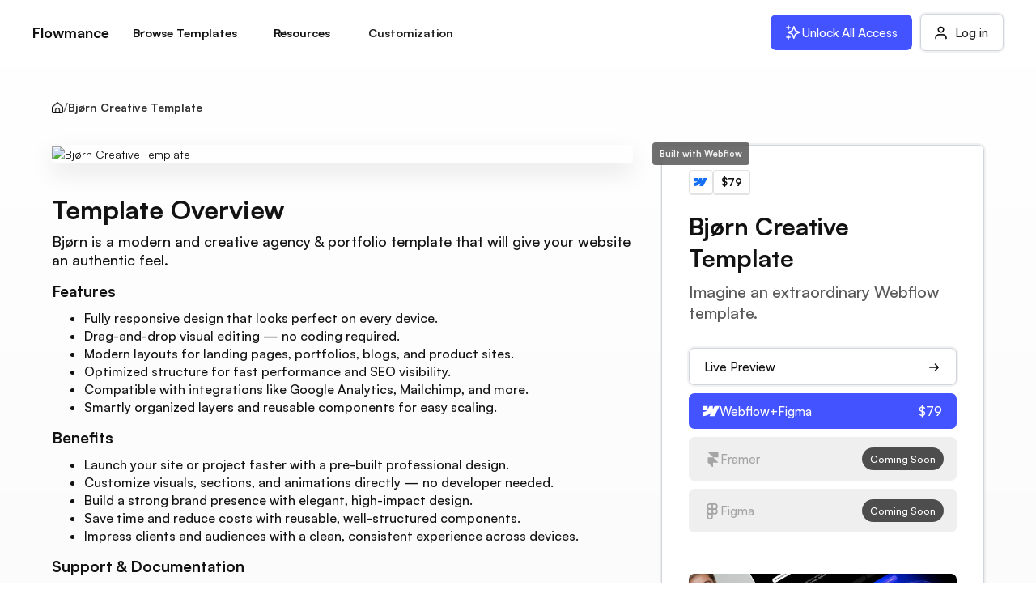

--- FILE ---
content_type: text/html
request_url: https://www.flowmance.com/webflow-template/bjorn-creative
body_size: 32811
content:
<!DOCTYPE html><!-- This site was created in Webflow. https://webflow.com --><!-- Last Published: Tue Jan 20 2026 10:16:25 GMT+0000 (Coordinated Universal Time) --><html data-wf-domain="www.flowmance.com" data-wf-page="659ac69e8b0931a1a3aa9693" data-wf-site="6433f3cc2fd0b6e7a7705f12" data-wf-intellimize-customer-id="117367164" data-wf-collection="659ac69e8b0931a1a3aa9687" data-wf-item-slug="bjorn-creative"><head><meta charset="utf-8"/><title>Bjørn Creative Template</title><meta content="Flowmance, Premium Webflow and Framer Templates. Bjørn Creative Template. Imagine an extraordinary Webflow template." name="description"/><meta content="Bjørn Creative Template" property="og:title"/><meta content="Flowmance, Premium Webflow and Framer Templates. Bjørn Creative Template. Imagine an extraordinary Webflow template." property="og:description"/><meta content="https://cdn.prod.website-files.com/6434097b4378235fc6bde6ec/644276ca14ef20400d823eaa_Template-Slideshow.avif" property="og:image"/><meta content="Bjørn Creative Template" property="twitter:title"/><meta content="Flowmance, Premium Webflow and Framer Templates. Bjørn Creative Template. Imagine an extraordinary Webflow template." property="twitter:description"/><meta content="https://cdn.prod.website-files.com/6434097b4378235fc6bde6ec/644276ca14ef20400d823eaa_Template-Slideshow.avif" property="twitter:image"/><meta property="og:type" content="website"/><meta content="summary_large_image" name="twitter:card"/><meta content="width=device-width, initial-scale=1" name="viewport"/><meta content="XV6O829BXz3KRxBE5JuwmHnu-wlHhNYHimyuh532y3I" name="google-site-verification"/><meta content="Webflow" name="generator"/><link href="https://cdn.prod.website-files.com/6433f3cc2fd0b6e7a7705f12/css/flowmance.webflow.shared.e0238c517.min.css" rel="stylesheet" type="text/css" integrity="sha384-4COMUXFl4BJXqMmGqEHSa3V11kR1hUo50EW0yw7JB+3V95fivJ+H80L8L8A3wWsC" crossorigin="anonymous"/><script type="text/javascript">!function(o,c){var n=c.documentElement,t=" w-mod-";n.className+=t+"js",("ontouchstart"in o||o.DocumentTouch&&c instanceof DocumentTouch)&&(n.className+=t+"touch")}(window,document);</script><link href="https://cdn.prod.website-files.com/6433f3cc2fd0b6e7a7705f12/68fd0fbde7d265f140f72c98_app.jpg" rel="shortcut icon" type="image/x-icon"/><link href="https://cdn.prod.website-files.com/6433f3cc2fd0b6e7a7705f12/68fd0fc31e9ba482da3df97b_web.jpg" rel="apple-touch-icon"/><link href="https://www.flowmance.com/webflow-template/bjorn-creative" rel="canonical"/><script type="application/ld+json">
{
  "@context": "https://schema.org",
  "@type": "Product",
  "name": "Bjørn Creative Template",
  "description": "Imagine an extraordinary Webflow template.",
  "image": [
    "https://cdn.prod.website-files.com/6434097b4378235fc6bde6ec/644276ca14ef20400d823eaa_Template-Slideshow.avif",
    "https://cdn.prod.website-files.com/6434097b4378235fc6bde6ec/644276cfa6675c275f96af08_Template-Slideshow-2.avif",
    "https://cdn.prod.website-files.com/6434097b4378235fc6bde6ec/644276d23fc1d00cfa1c3dc2_Template-Slideshow-3.avif"
  ],
  "brand": {
    "@type": "Brand",
    "name": "Flowmance"
  },
  "category": "Agency",
  "offers": [
    {
      "@type": "Offer",
      "name": "Webflow + Figma",
      "price": "$79",
      "priceCurrency": "USD",
      "availability": "https://schema.org/InStock",
      "url": "https://webflow.com/templates/html/bjorn-creative-website-template"
    },
    {
      "@type": "Offer",
      "name": "Figma Only",
      "price": "",
      "priceCurrency": "USD",
      "availability": "https://schema.org/InStock",
      "url": ""
    }
  ],
  "additionalProperty": [
    {
      "@type": "PropertyValue",
      "name": "Template Type",
      "value": "Single Layout"
    },
    {
      "@type": "PropertyValue",
      "name": "Pages",
      "value": "11-14 Pages"
    },
    {
      "@type": "PropertyValue",
      "name": "Responsive Design",
      "value": "Yes"
    },
    {
      "@type": "PropertyValue",
      "name": "CMS Ready",
      "value": "Yes"
    }
  ],
  "datePublished": "2025-11-14T16:28:05.276Z",
  "dateModified": "2025-11-14T16:28:05.276Z"
}
</script><style>.anti-flicker, .anti-flicker * {visibility: hidden !important; opacity: 0 !important;}</style><style>[data-wf-hidden-variation], [data-wf-hidden-variation] * {
        display: none !important;
      }</style><link href="rss.xml" rel="alternate" title="RSS Feed" type="application/rss+xml"/><script src="https://www.google.com/recaptcha/api.js" type="text/javascript"></script><!-- Memberstack webflow package -->
<script data-memberstack-app="app_clwgj7sd400040ssq9jvne027" src="https://static.memberstack.com/scripts/v2/memberstack.js" type="text/javascript"></script>


<script id="jetboost-script" type="text/javascript"> window.JETBOOST_SITE_ID = "clgnumzgm020t0jzwhf16719k"; (function(d) { var s = d.createElement("script"); s.src = "https://cdn.jetboost.io/jetboost.js"; s.async = 1; d.getElementsByTagName("head")[0].appendChild(s); })(document); </script>

<script type="text/javascript">window.$crisp=[];window.CRISP_WEBSITE_ID="219a88cc-dd26-49eb-9748-c3cfc4d65eed";(function(){d=document;s=d.createElement("script");s.src="https://client.crisp.chat/l.js";s.async=1;d.getElementsByTagName("head")[0].appendChild(s);})();</script>

<!-- Google Tag Manager -->
<script>(function(w,d,s,l,i){w[l]=w[l]||[];w[l].push({'gtm.start':
new Date().getTime(),event:'gtm.js'});var f=d.getElementsByTagName(s)[0],
j=d.createElement(s),dl=l!='dataLayer'?'&l='+l:'';j.async=true;j.src=
'https://www.googletagmanager.com/gtm.js?id='+i+dl;f.parentNode.insertBefore(j,f);
})(window,document,'script','dataLayer','GTM-NBD33SG9');</script>
<!-- End Google Tag Manager -->

<meta name="p:domain_verify" content="9051c0bf83d8c9687cf997eb64aa48da"/>
<script type="application/ld+json">
{
  "@context": "https://schema.org",
  "@type": "Organization",
  "name": "Flowmance",
  "alternateName": "Flowmance - Webflow Templates",
  "url": "https://www.flowmance.com/",
  "logo": "https://cdn.prod.website-files.com/6433f3cc2fd0b6e7a7705f12/6447f089851376d4529bd6c1_mobile.png",
  "sameAs": [
    "https://www.facebook.com/flowmance.webflowtemplates",
    "https://twitter.com/flowmancedesign",
    "https://www.instagram.com/flowmance.webflowtemplates/",
    "https://www.linkedin.com/company/flowmance/",
    "https://www.flowmance.com/"
  ]
}
  "potentialAction": {
    "@type": "SearchAction",
    "target": "https://www.flowmance.com/search?query={search_term_string}",
    "query-input": "required name=search_term_string"
  }
{
  "@type": "BreadcrumbList", 
  "itemListElement": [{
    "@type": "ListItem", 
    "position": 1, 
    "name": "Templates",
    "item": "https://www.flowmance.com/"  
  },{
    "@type": "ListItem", 
    "position": 2, 
    "name": "About",
    "item": "https://www.flowmance.com/about"  
 },{
    "@type": "ListItem", 
    "position": 1, 
    "name": "FAQ",
    "item": "https://www.flowmance.com/faq"  
  },{
    "@type": "ListItem", 
    "position": 2, 
    "name": "News",
    "item": "https://www.flowmance.com/news"  
  }]
}
{
  "@context": "https://schema.org",
  "@type": "FAQPage",
  "mainEntity": [{
    "@type": "Question",
    "name": "What is Flowmance?",
    "acceptedAnswer": {
      "@type": "Answer",
      "text": "Flowmance is a web design and development studio specializing in creating high-quality Webflow templates and providing custom design solutions for businesses and individuals."
    }
  },{
    "@type": "Question",
    "name": "How can I purchase a Webflow template from Flowmance?",
    "acceptedAnswer": {
      "@type": "Answer",
      "text": "To purchase a Webflow template from Flowmance, simply visit our website and browse through our collection. Once you find a template you love, click on it to view the details and click the \"Buy on Webflow\" button to initiate the purchase."
    }
  },{
    "@type": "Question",
    "name": "Can I customize the Webflow templates?",
    "acceptedAnswer": {
      "@type": "Answer",
      "text": "Absolutely! All our Webflow templates are fully customizable. You can easily edit the design, content, and layout using Webflow's intuitive visual editor. Make it your own and tailor it to your specific needs."
    }
  },{
    "@type": "Question",
    "name": "Do I need coding skills to customize the templates?",
    "acceptedAnswer": {
      "@type": "Answer",
      "text": "No coding skills are required to customize our Webflow templates. Webflow provides a powerful visual editor that allows you to make changes without writing code. However, if you have coding knowledge, you can further customize the templates using Webflow's custom code functionality."
    }
  },{
    "@type": "Question",
    "name": "How can I inquire about custom design services?",
    "acceptedAnswer": {
      "@type": "Answer",
      "text": "To inquire about our custom design services, please send an email to info@flowmance.com with your project details and requirements. Our team will promptly get back to you to discuss your project further and provide personalized assistance."
    }
  }]
}
</script>

<style>
  .frame {
  transform: scale(0.3);
  transform-origin: top left;
  height: 100%;
}
</style><script src="https://api.consentpro.com/v1/cdn/runtime/6433f3cc2fd0b6e7a7705f12/d123c71ba6612d02.js" type="text/javascript" finsweet="consentpro" async=""></script></head><body class="body-white"><a data-ms-redirect="current-url" data-ms-content="!members" data-wf--banner-off--variant="base" data-w-id="74cba94e-5f5c-f9c8-54c1-8c1226fc0d33" href="/signup" class="text-rotator-first w-inline-block"><div class="text-rotator-content"><div class="off-banner"><div class="button-arrow for-bolt load _50"><div class="arrow-flip bolt load _15px w-embed"><svg
  xmlns="http://www.w3.org/2000/svg"
  width="100%"
  height="100%"
  viewBox="0 0 24 24"
  fill="none"
  stroke="currentColor"
  stroke-width="2"
  stroke-linecap="round"
  stroke-linejoin="round"
  class="icon icon-tabler icons-tabler-outline icon-tabler-rosette-discount"
>
  <path stroke="none" d="M0 0h24v24H0z" fill="none"/>
  <path d="M9 15l6 -6" />
  <circle cx="9.5" cy="9.5" r=".5" fill="currentColor" />
  <circle cx="14.5" cy="14.5" r=".5" fill="currentColor" />
  <path d="M5 7.2a2.2 2.2 0 0 1 2.2 -2.2h1a2.2 2.2 0 0 0 1.55 -.64l.7 -.7a2.2 2.2 0 0 1 3.12 0l.7 .7a2.2 2.2 0 0 0 1.55 .64h1a2.2 2.2 0 0 1 2.2 2.2v1a2.2 2.2 0 0 0 .64 1.55l.7 .7a2.2 2.2 0 0 1 0 3.12l-.7 .7a2.2 2.2 0 0 0 -.64 1.55v1a2.2 2.2 0 0 1 -2.2 2.2h-1a2.2 2.2 0 0 0 -1.55 .64l-.7 .7a2.2 2.2 0 0 1 -3.12 0l-.7 -.7a2.2 2.2 0 0 0 -1.55 -.64h-1a2.2 2.2 0 0 1 -2.2 -2.2v-1a2.2 2.2 0 0 0 -.64 -1.55l-.7 -.7a2.2 2.2 0 0 1 0 -3.12l.7 -.7a2.2 2.2 0 0 0 .64 -1.55v-1" />
</svg></div></div><div class="text-flex"><h3 class="work-text-rotator">60% OFF ALL-ACCESS PLAN:</h3><h3 class="work-text-rotator discount">BF60</h3></div></div></div><div class="text-rotator-content"><div class="off-banner"><div class="button-arrow for-bolt load _50"><div class="arrow-flip bolt load _15px w-embed"><svg
  xmlns="http://www.w3.org/2000/svg"
  width="100%"
  height="100%"
  viewBox="0 0 24 24"
  fill="none"
  stroke="currentColor"
  stroke-width="2"
  stroke-linecap="round"
  stroke-linejoin="round"
  class="icon icon-tabler icons-tabler-outline icon-tabler-rosette-discount"
>
  <path stroke="none" d="M0 0h24v24H0z" fill="none"/>
  <path d="M9 15l6 -6" />
  <circle cx="9.5" cy="9.5" r=".5" fill="currentColor" />
  <circle cx="14.5" cy="14.5" r=".5" fill="currentColor" />
  <path d="M5 7.2a2.2 2.2 0 0 1 2.2 -2.2h1a2.2 2.2 0 0 0 1.55 -.64l.7 -.7a2.2 2.2 0 0 1 3.12 0l.7 .7a2.2 2.2 0 0 0 1.55 .64h1a2.2 2.2 0 0 1 2.2 2.2v1a2.2 2.2 0 0 0 .64 1.55l.7 .7a2.2 2.2 0 0 1 0 3.12l-.7 .7a2.2 2.2 0 0 0 -.64 1.55v1a2.2 2.2 0 0 1 -2.2 2.2h-1a2.2 2.2 0 0 0 -1.55 .64l-.7 .7a2.2 2.2 0 0 1 -3.12 0l-.7 -.7a2.2 2.2 0 0 0 -1.55 -.64h-1a2.2 2.2 0 0 1 -2.2 -2.2v-1a2.2 2.2 0 0 0 -.64 -1.55l-.7 -.7a2.2 2.2 0 0 1 0 -3.12l.7 -.7a2.2 2.2 0 0 0 .64 -1.55v-1" />
</svg></div></div><div class="text-flex"><h3 class="work-text-rotator">60% OFF ALL-ACCESS PLAN:</h3><h3 class="work-text-rotator discount">BF60</h3></div></div></div><div class="text-rotator-content"><div class="off-banner"><div class="button-arrow for-bolt load _50"><div class="arrow-flip bolt load _15px w-embed"><svg
  xmlns="http://www.w3.org/2000/svg"
  width="100%"
  height="100%"
  viewBox="0 0 24 24"
  fill="none"
  stroke="currentColor"
  stroke-width="2"
  stroke-linecap="round"
  stroke-linejoin="round"
  class="icon icon-tabler icons-tabler-outline icon-tabler-rosette-discount"
>
  <path stroke="none" d="M0 0h24v24H0z" fill="none"/>
  <path d="M9 15l6 -6" />
  <circle cx="9.5" cy="9.5" r=".5" fill="currentColor" />
  <circle cx="14.5" cy="14.5" r=".5" fill="currentColor" />
  <path d="M5 7.2a2.2 2.2 0 0 1 2.2 -2.2h1a2.2 2.2 0 0 0 1.55 -.64l.7 -.7a2.2 2.2 0 0 1 3.12 0l.7 .7a2.2 2.2 0 0 0 1.55 .64h1a2.2 2.2 0 0 1 2.2 2.2v1a2.2 2.2 0 0 0 .64 1.55l.7 .7a2.2 2.2 0 0 1 0 3.12l-.7 .7a2.2 2.2 0 0 0 -.64 1.55v1a2.2 2.2 0 0 1 -2.2 2.2h-1a2.2 2.2 0 0 0 -1.55 .64l-.7 .7a2.2 2.2 0 0 1 -3.12 0l-.7 -.7a2.2 2.2 0 0 0 -1.55 -.64h-1a2.2 2.2 0 0 1 -2.2 -2.2v-1a2.2 2.2 0 0 0 -.64 -1.55l-.7 -.7a2.2 2.2 0 0 1 0 -3.12l.7 -.7a2.2 2.2 0 0 0 .64 -1.55v-1" />
</svg></div></div><div class="text-flex"><h3 class="work-text-rotator">60% OFF ALL-ACCESS PLAN:</h3><h3 class="work-text-rotator discount">BF60</h3></div></div></div><div class="text-rotator-content"><div class="off-banner"><div class="button-arrow for-bolt load _50"><div class="arrow-flip bolt load _15px w-embed"><svg
  xmlns="http://www.w3.org/2000/svg"
  width="100%"
  height="100%"
  viewBox="0 0 24 24"
  fill="none"
  stroke="currentColor"
  stroke-width="2"
  stroke-linecap="round"
  stroke-linejoin="round"
  class="icon icon-tabler icons-tabler-outline icon-tabler-rosette-discount"
>
  <path stroke="none" d="M0 0h24v24H0z" fill="none"/>
  <path d="M9 15l6 -6" />
  <circle cx="9.5" cy="9.5" r=".5" fill="currentColor" />
  <circle cx="14.5" cy="14.5" r=".5" fill="currentColor" />
  <path d="M5 7.2a2.2 2.2 0 0 1 2.2 -2.2h1a2.2 2.2 0 0 0 1.55 -.64l.7 -.7a2.2 2.2 0 0 1 3.12 0l.7 .7a2.2 2.2 0 0 0 1.55 .64h1a2.2 2.2 0 0 1 2.2 2.2v1a2.2 2.2 0 0 0 .64 1.55l.7 .7a2.2 2.2 0 0 1 0 3.12l-.7 .7a2.2 2.2 0 0 0 -.64 1.55v1a2.2 2.2 0 0 1 -2.2 2.2h-1a2.2 2.2 0 0 0 -1.55 .64l-.7 .7a2.2 2.2 0 0 1 -3.12 0l-.7 -.7a2.2 2.2 0 0 0 -1.55 -.64h-1a2.2 2.2 0 0 1 -2.2 -2.2v-1a2.2 2.2 0 0 0 -.64 -1.55l-.7 -.7a2.2 2.2 0 0 1 0 -3.12l.7 -.7a2.2 2.2 0 0 0 .64 -1.55v-1" />
</svg></div></div><div class="text-flex"><h3 class="work-text-rotator">60% OFF ALL-ACCESS PLAN:</h3><h3 class="work-text-rotator discount">BF60</h3></div></div></div><div class="text-rotator-content"><div class="off-banner"><div class="button-arrow for-bolt load _50"><div class="arrow-flip bolt load _15px w-embed"><svg
  xmlns="http://www.w3.org/2000/svg"
  width="100%"
  height="100%"
  viewBox="0 0 24 24"
  fill="none"
  stroke="currentColor"
  stroke-width="2"
  stroke-linecap="round"
  stroke-linejoin="round"
  class="icon icon-tabler icons-tabler-outline icon-tabler-rosette-discount"
>
  <path stroke="none" d="M0 0h24v24H0z" fill="none"/>
  <path d="M9 15l6 -6" />
  <circle cx="9.5" cy="9.5" r=".5" fill="currentColor" />
  <circle cx="14.5" cy="14.5" r=".5" fill="currentColor" />
  <path d="M5 7.2a2.2 2.2 0 0 1 2.2 -2.2h1a2.2 2.2 0 0 0 1.55 -.64l.7 -.7a2.2 2.2 0 0 1 3.12 0l.7 .7a2.2 2.2 0 0 0 1.55 .64h1a2.2 2.2 0 0 1 2.2 2.2v1a2.2 2.2 0 0 0 .64 1.55l.7 .7a2.2 2.2 0 0 1 0 3.12l-.7 .7a2.2 2.2 0 0 0 -.64 1.55v1a2.2 2.2 0 0 1 -2.2 2.2h-1a2.2 2.2 0 0 0 -1.55 .64l-.7 .7a2.2 2.2 0 0 1 -3.12 0l-.7 -.7a2.2 2.2 0 0 0 -1.55 -.64h-1a2.2 2.2 0 0 1 -2.2 -2.2v-1a2.2 2.2 0 0 0 -.64 -1.55l-.7 -.7a2.2 2.2 0 0 1 0 -3.12l.7 -.7a2.2 2.2 0 0 0 .64 -1.55v-1" />
</svg></div></div><div class="text-flex"><h3 class="work-text-rotator">60% OFF ALL-ACCESS PLAN:</h3><h3 class="work-text-rotator discount">BF60</h3></div></div></div><div class="text-rotator-content"><div class="off-banner"><div class="button-arrow for-bolt load _50"><div class="arrow-flip bolt load _15px w-embed"><svg
  xmlns="http://www.w3.org/2000/svg"
  width="100%"
  height="100%"
  viewBox="0 0 24 24"
  fill="none"
  stroke="currentColor"
  stroke-width="2"
  stroke-linecap="round"
  stroke-linejoin="round"
  class="icon icon-tabler icons-tabler-outline icon-tabler-rosette-discount"
>
  <path stroke="none" d="M0 0h24v24H0z" fill="none"/>
  <path d="M9 15l6 -6" />
  <circle cx="9.5" cy="9.5" r=".5" fill="currentColor" />
  <circle cx="14.5" cy="14.5" r=".5" fill="currentColor" />
  <path d="M5 7.2a2.2 2.2 0 0 1 2.2 -2.2h1a2.2 2.2 0 0 0 1.55 -.64l.7 -.7a2.2 2.2 0 0 1 3.12 0l.7 .7a2.2 2.2 0 0 0 1.55 .64h1a2.2 2.2 0 0 1 2.2 2.2v1a2.2 2.2 0 0 0 .64 1.55l.7 .7a2.2 2.2 0 0 1 0 3.12l-.7 .7a2.2 2.2 0 0 0 -.64 1.55v1a2.2 2.2 0 0 1 -2.2 2.2h-1a2.2 2.2 0 0 0 -1.55 .64l-.7 .7a2.2 2.2 0 0 1 -3.12 0l-.7 -.7a2.2 2.2 0 0 0 -1.55 -.64h-1a2.2 2.2 0 0 1 -2.2 -2.2v-1a2.2 2.2 0 0 0 -.64 -1.55l-.7 -.7a2.2 2.2 0 0 1 0 -3.12l.7 -.7a2.2 2.2 0 0 0 .64 -1.55v-1" />
</svg></div></div><div class="text-flex"><h3 class="work-text-rotator">60% OFF ALL-ACCESS PLAN:</h3><h3 class="work-text-rotator discount">BF60</h3></div></div></div><div class="text-rotator-content"><div class="off-banner"><div class="button-arrow for-bolt load _50"><div class="arrow-flip bolt load _15px w-embed"><svg
  xmlns="http://www.w3.org/2000/svg"
  width="100%"
  height="100%"
  viewBox="0 0 24 24"
  fill="none"
  stroke="currentColor"
  stroke-width="2"
  stroke-linecap="round"
  stroke-linejoin="round"
  class="icon icon-tabler icons-tabler-outline icon-tabler-rosette-discount"
>
  <path stroke="none" d="M0 0h24v24H0z" fill="none"/>
  <path d="M9 15l6 -6" />
  <circle cx="9.5" cy="9.5" r=".5" fill="currentColor" />
  <circle cx="14.5" cy="14.5" r=".5" fill="currentColor" />
  <path d="M5 7.2a2.2 2.2 0 0 1 2.2 -2.2h1a2.2 2.2 0 0 0 1.55 -.64l.7 -.7a2.2 2.2 0 0 1 3.12 0l.7 .7a2.2 2.2 0 0 0 1.55 .64h1a2.2 2.2 0 0 1 2.2 2.2v1a2.2 2.2 0 0 0 .64 1.55l.7 .7a2.2 2.2 0 0 1 0 3.12l-.7 .7a2.2 2.2 0 0 0 -.64 1.55v1a2.2 2.2 0 0 1 -2.2 2.2h-1a2.2 2.2 0 0 0 -1.55 .64l-.7 .7a2.2 2.2 0 0 1 -3.12 0l-.7 -.7a2.2 2.2 0 0 0 -1.55 -.64h-1a2.2 2.2 0 0 1 -2.2 -2.2v-1a2.2 2.2 0 0 0 -.64 -1.55l-.7 -.7a2.2 2.2 0 0 1 0 -3.12l.7 -.7a2.2 2.2 0 0 0 .64 -1.55v-1" />
</svg></div></div><div class="text-flex"><h3 class="work-text-rotator">60% OFF ALL-ACCESS PLAN:</h3><h3 class="work-text-rotator discount">BF60</h3></div></div></div><div class="text-rotator-content"><div class="off-banner"><div class="button-arrow for-bolt load _50"><div class="arrow-flip bolt load _15px w-embed"><svg
  xmlns="http://www.w3.org/2000/svg"
  width="100%"
  height="100%"
  viewBox="0 0 24 24"
  fill="none"
  stroke="currentColor"
  stroke-width="2"
  stroke-linecap="round"
  stroke-linejoin="round"
  class="icon icon-tabler icons-tabler-outline icon-tabler-rosette-discount"
>
  <path stroke="none" d="M0 0h24v24H0z" fill="none"/>
  <path d="M9 15l6 -6" />
  <circle cx="9.5" cy="9.5" r=".5" fill="currentColor" />
  <circle cx="14.5" cy="14.5" r=".5" fill="currentColor" />
  <path d="M5 7.2a2.2 2.2 0 0 1 2.2 -2.2h1a2.2 2.2 0 0 0 1.55 -.64l.7 -.7a2.2 2.2 0 0 1 3.12 0l.7 .7a2.2 2.2 0 0 0 1.55 .64h1a2.2 2.2 0 0 1 2.2 2.2v1a2.2 2.2 0 0 0 .64 1.55l.7 .7a2.2 2.2 0 0 1 0 3.12l-.7 .7a2.2 2.2 0 0 0 -.64 1.55v1a2.2 2.2 0 0 1 -2.2 2.2h-1a2.2 2.2 0 0 0 -1.55 .64l-.7 .7a2.2 2.2 0 0 1 -3.12 0l-.7 -.7a2.2 2.2 0 0 0 -1.55 -.64h-1a2.2 2.2 0 0 1 -2.2 -2.2v-1a2.2 2.2 0 0 0 -.64 -1.55l-.7 -.7a2.2 2.2 0 0 1 0 -3.12l.7 -.7a2.2 2.2 0 0 0 .64 -1.55v-1" />
</svg></div></div><div class="text-flex"><h3 class="work-text-rotator">60% OFF ALL-ACCESS PLAN:</h3><h3 class="work-text-rotator discount">BF60</h3></div></div></div><div class="text-rotator-content"><div class="off-banner"><div class="button-arrow for-bolt load _50"><div class="arrow-flip bolt load _15px w-embed"><svg
  xmlns="http://www.w3.org/2000/svg"
  width="100%"
  height="100%"
  viewBox="0 0 24 24"
  fill="none"
  stroke="currentColor"
  stroke-width="2"
  stroke-linecap="round"
  stroke-linejoin="round"
  class="icon icon-tabler icons-tabler-outline icon-tabler-rosette-discount"
>
  <path stroke="none" d="M0 0h24v24H0z" fill="none"/>
  <path d="M9 15l6 -6" />
  <circle cx="9.5" cy="9.5" r=".5" fill="currentColor" />
  <circle cx="14.5" cy="14.5" r=".5" fill="currentColor" />
  <path d="M5 7.2a2.2 2.2 0 0 1 2.2 -2.2h1a2.2 2.2 0 0 0 1.55 -.64l.7 -.7a2.2 2.2 0 0 1 3.12 0l.7 .7a2.2 2.2 0 0 0 1.55 .64h1a2.2 2.2 0 0 1 2.2 2.2v1a2.2 2.2 0 0 0 .64 1.55l.7 .7a2.2 2.2 0 0 1 0 3.12l-.7 .7a2.2 2.2 0 0 0 -.64 1.55v1a2.2 2.2 0 0 1 -2.2 2.2h-1a2.2 2.2 0 0 0 -1.55 .64l-.7 .7a2.2 2.2 0 0 1 -3.12 0l-.7 -.7a2.2 2.2 0 0 0 -1.55 -.64h-1a2.2 2.2 0 0 1 -2.2 -2.2v-1a2.2 2.2 0 0 0 -.64 -1.55l-.7 -.7a2.2 2.2 0 0 1 0 -3.12l.7 -.7a2.2 2.2 0 0 0 .64 -1.55v-1" />
</svg></div></div><div class="text-flex"><h3 class="work-text-rotator">60% OFF ALL-ACCESS PLAN:</h3><h3 class="work-text-rotator discount">BF60</h3></div></div></div><div class="text-rotator-content"><div class="off-banner"><div class="button-arrow for-bolt load _50"><div class="arrow-flip bolt load _15px w-embed"><svg
  xmlns="http://www.w3.org/2000/svg"
  width="100%"
  height="100%"
  viewBox="0 0 24 24"
  fill="none"
  stroke="currentColor"
  stroke-width="2"
  stroke-linecap="round"
  stroke-linejoin="round"
  class="icon icon-tabler icons-tabler-outline icon-tabler-rosette-discount"
>
  <path stroke="none" d="M0 0h24v24H0z" fill="none"/>
  <path d="M9 15l6 -6" />
  <circle cx="9.5" cy="9.5" r=".5" fill="currentColor" />
  <circle cx="14.5" cy="14.5" r=".5" fill="currentColor" />
  <path d="M5 7.2a2.2 2.2 0 0 1 2.2 -2.2h1a2.2 2.2 0 0 0 1.55 -.64l.7 -.7a2.2 2.2 0 0 1 3.12 0l.7 .7a2.2 2.2 0 0 0 1.55 .64h1a2.2 2.2 0 0 1 2.2 2.2v1a2.2 2.2 0 0 0 .64 1.55l.7 .7a2.2 2.2 0 0 1 0 3.12l-.7 .7a2.2 2.2 0 0 0 -.64 1.55v1a2.2 2.2 0 0 1 -2.2 2.2h-1a2.2 2.2 0 0 0 -1.55 .64l-.7 .7a2.2 2.2 0 0 1 -3.12 0l-.7 -.7a2.2 2.2 0 0 0 -1.55 -.64h-1a2.2 2.2 0 0 1 -2.2 -2.2v-1a2.2 2.2 0 0 0 -.64 -1.55l-.7 -.7a2.2 2.2 0 0 1 0 -3.12l.7 -.7a2.2 2.2 0 0 0 .64 -1.55v-1" />
</svg></div></div><div class="text-flex"><h3 class="work-text-rotator">60% OFF ALL-ACCESS PLAN:</h3><h3 class="work-text-rotator discount">BF60</h3></div></div></div><div class="text-rotator-content"><div class="off-banner"><div class="button-arrow for-bolt load _50"><div class="arrow-flip bolt load _15px w-embed"><svg
  xmlns="http://www.w3.org/2000/svg"
  width="100%"
  height="100%"
  viewBox="0 0 24 24"
  fill="none"
  stroke="currentColor"
  stroke-width="2"
  stroke-linecap="round"
  stroke-linejoin="round"
  class="icon icon-tabler icons-tabler-outline icon-tabler-rosette-discount"
>
  <path stroke="none" d="M0 0h24v24H0z" fill="none"/>
  <path d="M9 15l6 -6" />
  <circle cx="9.5" cy="9.5" r=".5" fill="currentColor" />
  <circle cx="14.5" cy="14.5" r=".5" fill="currentColor" />
  <path d="M5 7.2a2.2 2.2 0 0 1 2.2 -2.2h1a2.2 2.2 0 0 0 1.55 -.64l.7 -.7a2.2 2.2 0 0 1 3.12 0l.7 .7a2.2 2.2 0 0 0 1.55 .64h1a2.2 2.2 0 0 1 2.2 2.2v1a2.2 2.2 0 0 0 .64 1.55l.7 .7a2.2 2.2 0 0 1 0 3.12l-.7 .7a2.2 2.2 0 0 0 -.64 1.55v1a2.2 2.2 0 0 1 -2.2 2.2h-1a2.2 2.2 0 0 0 -1.55 .64l-.7 .7a2.2 2.2 0 0 1 -3.12 0l-.7 -.7a2.2 2.2 0 0 0 -1.55 -.64h-1a2.2 2.2 0 0 1 -2.2 -2.2v-1a2.2 2.2 0 0 0 -.64 -1.55l-.7 -.7a2.2 2.2 0 0 1 0 -3.12l.7 -.7a2.2 2.2 0 0 0 .64 -1.55v-1" />
</svg></div></div><div class="text-flex"><h3 class="work-text-rotator">60% OFF ALL-ACCESS PLAN:</h3><h3 class="work-text-rotator discount">BF60</h3></div></div></div><div class="text-rotator-content"><div class="off-banner"><div class="button-arrow for-bolt load _50"><div class="arrow-flip bolt load _15px w-embed"><svg
  xmlns="http://www.w3.org/2000/svg"
  width="100%"
  height="100%"
  viewBox="0 0 24 24"
  fill="none"
  stroke="currentColor"
  stroke-width="2"
  stroke-linecap="round"
  stroke-linejoin="round"
  class="icon icon-tabler icons-tabler-outline icon-tabler-rosette-discount"
>
  <path stroke="none" d="M0 0h24v24H0z" fill="none"/>
  <path d="M9 15l6 -6" />
  <circle cx="9.5" cy="9.5" r=".5" fill="currentColor" />
  <circle cx="14.5" cy="14.5" r=".5" fill="currentColor" />
  <path d="M5 7.2a2.2 2.2 0 0 1 2.2 -2.2h1a2.2 2.2 0 0 0 1.55 -.64l.7 -.7a2.2 2.2 0 0 1 3.12 0l.7 .7a2.2 2.2 0 0 0 1.55 .64h1a2.2 2.2 0 0 1 2.2 2.2v1a2.2 2.2 0 0 0 .64 1.55l.7 .7a2.2 2.2 0 0 1 0 3.12l-.7 .7a2.2 2.2 0 0 0 -.64 1.55v1a2.2 2.2 0 0 1 -2.2 2.2h-1a2.2 2.2 0 0 0 -1.55 .64l-.7 .7a2.2 2.2 0 0 1 -3.12 0l-.7 -.7a2.2 2.2 0 0 0 -1.55 -.64h-1a2.2 2.2 0 0 1 -2.2 -2.2v-1a2.2 2.2 0 0 0 -.64 -1.55l-.7 -.7a2.2 2.2 0 0 1 0 -3.12l.7 -.7a2.2 2.2 0 0 0 .64 -1.55v-1" />
</svg></div></div><div class="text-flex"><h3 class="work-text-rotator">60% OFF ALL-ACCESS PLAN:</h3><h3 class="work-text-rotator discount">BF60</h3></div></div></div><div class="text-rotator-content"><div class="off-banner"><div class="button-arrow for-bolt load _50"><div class="arrow-flip bolt load _15px w-embed"><svg
  xmlns="http://www.w3.org/2000/svg"
  width="100%"
  height="100%"
  viewBox="0 0 24 24"
  fill="none"
  stroke="currentColor"
  stroke-width="2"
  stroke-linecap="round"
  stroke-linejoin="round"
  class="icon icon-tabler icons-tabler-outline icon-tabler-rosette-discount"
>
  <path stroke="none" d="M0 0h24v24H0z" fill="none"/>
  <path d="M9 15l6 -6" />
  <circle cx="9.5" cy="9.5" r=".5" fill="currentColor" />
  <circle cx="14.5" cy="14.5" r=".5" fill="currentColor" />
  <path d="M5 7.2a2.2 2.2 0 0 1 2.2 -2.2h1a2.2 2.2 0 0 0 1.55 -.64l.7 -.7a2.2 2.2 0 0 1 3.12 0l.7 .7a2.2 2.2 0 0 0 1.55 .64h1a2.2 2.2 0 0 1 2.2 2.2v1a2.2 2.2 0 0 0 .64 1.55l.7 .7a2.2 2.2 0 0 1 0 3.12l-.7 .7a2.2 2.2 0 0 0 -.64 1.55v1a2.2 2.2 0 0 1 -2.2 2.2h-1a2.2 2.2 0 0 0 -1.55 .64l-.7 .7a2.2 2.2 0 0 1 -3.12 0l-.7 -.7a2.2 2.2 0 0 0 -1.55 -.64h-1a2.2 2.2 0 0 1 -2.2 -2.2v-1a2.2 2.2 0 0 0 -.64 -1.55l-.7 -.7a2.2 2.2 0 0 1 0 -3.12l.7 -.7a2.2 2.2 0 0 0 .64 -1.55v-1" />
</svg></div></div><div class="text-flex"><h3 class="work-text-rotator">60% OFF ALL-ACCESS PLAN:</h3><h3 class="work-text-rotator discount">BF60</h3></div></div></div><div class="text-rotator-content"><div class="off-banner"><div class="button-arrow for-bolt load _50"><div class="arrow-flip bolt load _15px w-embed"><svg
  xmlns="http://www.w3.org/2000/svg"
  width="100%"
  height="100%"
  viewBox="0 0 24 24"
  fill="none"
  stroke="currentColor"
  stroke-width="2"
  stroke-linecap="round"
  stroke-linejoin="round"
  class="icon icon-tabler icons-tabler-outline icon-tabler-rosette-discount"
>
  <path stroke="none" d="M0 0h24v24H0z" fill="none"/>
  <path d="M9 15l6 -6" />
  <circle cx="9.5" cy="9.5" r=".5" fill="currentColor" />
  <circle cx="14.5" cy="14.5" r=".5" fill="currentColor" />
  <path d="M5 7.2a2.2 2.2 0 0 1 2.2 -2.2h1a2.2 2.2 0 0 0 1.55 -.64l.7 -.7a2.2 2.2 0 0 1 3.12 0l.7 .7a2.2 2.2 0 0 0 1.55 .64h1a2.2 2.2 0 0 1 2.2 2.2v1a2.2 2.2 0 0 0 .64 1.55l.7 .7a2.2 2.2 0 0 1 0 3.12l-.7 .7a2.2 2.2 0 0 0 -.64 1.55v1a2.2 2.2 0 0 1 -2.2 2.2h-1a2.2 2.2 0 0 0 -1.55 .64l-.7 .7a2.2 2.2 0 0 1 -3.12 0l-.7 -.7a2.2 2.2 0 0 0 -1.55 -.64h-1a2.2 2.2 0 0 1 -2.2 -2.2v-1a2.2 2.2 0 0 0 -.64 -1.55l-.7 -.7a2.2 2.2 0 0 1 0 -3.12l.7 -.7a2.2 2.2 0 0 0 .64 -1.55v-1" />
</svg></div></div><div class="text-flex"><h3 class="work-text-rotator">60% OFF ALL-ACCESS PLAN:</h3><h3 class="work-text-rotator discount">BF60</h3></div></div></div><div class="text-rotator-content"><div class="off-banner"><div class="button-arrow for-bolt load _50"><div class="arrow-flip bolt load _15px w-embed"><svg
  xmlns="http://www.w3.org/2000/svg"
  width="100%"
  height="100%"
  viewBox="0 0 24 24"
  fill="none"
  stroke="currentColor"
  stroke-width="2"
  stroke-linecap="round"
  stroke-linejoin="round"
  class="icon icon-tabler icons-tabler-outline icon-tabler-rosette-discount"
>
  <path stroke="none" d="M0 0h24v24H0z" fill="none"/>
  <path d="M9 15l6 -6" />
  <circle cx="9.5" cy="9.5" r=".5" fill="currentColor" />
  <circle cx="14.5" cy="14.5" r=".5" fill="currentColor" />
  <path d="M5 7.2a2.2 2.2 0 0 1 2.2 -2.2h1a2.2 2.2 0 0 0 1.55 -.64l.7 -.7a2.2 2.2 0 0 1 3.12 0l.7 .7a2.2 2.2 0 0 0 1.55 .64h1a2.2 2.2 0 0 1 2.2 2.2v1a2.2 2.2 0 0 0 .64 1.55l.7 .7a2.2 2.2 0 0 1 0 3.12l-.7 .7a2.2 2.2 0 0 0 -.64 1.55v1a2.2 2.2 0 0 1 -2.2 2.2h-1a2.2 2.2 0 0 0 -1.55 .64l-.7 .7a2.2 2.2 0 0 1 -3.12 0l-.7 -.7a2.2 2.2 0 0 0 -1.55 -.64h-1a2.2 2.2 0 0 1 -2.2 -2.2v-1a2.2 2.2 0 0 0 -.64 -1.55l-.7 -.7a2.2 2.2 0 0 1 0 -3.12l.7 -.7a2.2 2.2 0 0 0 .64 -1.55v-1" />
</svg></div></div><div class="text-flex"><h3 class="work-text-rotator">60% OFF ALL-ACCESS PLAN:</h3><h3 class="work-text-rotator discount">BF60</h3></div></div></div><div class="text-rotator-content"><div class="off-banner"><div class="button-arrow for-bolt load _50"><div class="arrow-flip bolt load _15px w-embed"><svg
  xmlns="http://www.w3.org/2000/svg"
  width="100%"
  height="100%"
  viewBox="0 0 24 24"
  fill="none"
  stroke="currentColor"
  stroke-width="2"
  stroke-linecap="round"
  stroke-linejoin="round"
  class="icon icon-tabler icons-tabler-outline icon-tabler-rosette-discount"
>
  <path stroke="none" d="M0 0h24v24H0z" fill="none"/>
  <path d="M9 15l6 -6" />
  <circle cx="9.5" cy="9.5" r=".5" fill="currentColor" />
  <circle cx="14.5" cy="14.5" r=".5" fill="currentColor" />
  <path d="M5 7.2a2.2 2.2 0 0 1 2.2 -2.2h1a2.2 2.2 0 0 0 1.55 -.64l.7 -.7a2.2 2.2 0 0 1 3.12 0l.7 .7a2.2 2.2 0 0 0 1.55 .64h1a2.2 2.2 0 0 1 2.2 2.2v1a2.2 2.2 0 0 0 .64 1.55l.7 .7a2.2 2.2 0 0 1 0 3.12l-.7 .7a2.2 2.2 0 0 0 -.64 1.55v1a2.2 2.2 0 0 1 -2.2 2.2h-1a2.2 2.2 0 0 0 -1.55 .64l-.7 .7a2.2 2.2 0 0 1 -3.12 0l-.7 -.7a2.2 2.2 0 0 0 -1.55 -.64h-1a2.2 2.2 0 0 1 -2.2 -2.2v-1a2.2 2.2 0 0 0 -.64 -1.55l-.7 -.7a2.2 2.2 0 0 1 0 -3.12l.7 -.7a2.2 2.2 0 0 0 .64 -1.55v-1" />
</svg></div></div><div class="text-flex"><h3 class="work-text-rotator">60% OFF ALL-ACCESS PLAN:</h3><h3 class="work-text-rotator discount">BF60</h3></div></div></div><div class="text-rotator-content"><div class="off-banner"><div class="button-arrow for-bolt load _50"><div class="arrow-flip bolt load _15px w-embed"><svg
  xmlns="http://www.w3.org/2000/svg"
  width="100%"
  height="100%"
  viewBox="0 0 24 24"
  fill="none"
  stroke="currentColor"
  stroke-width="2"
  stroke-linecap="round"
  stroke-linejoin="round"
  class="icon icon-tabler icons-tabler-outline icon-tabler-rosette-discount"
>
  <path stroke="none" d="M0 0h24v24H0z" fill="none"/>
  <path d="M9 15l6 -6" />
  <circle cx="9.5" cy="9.5" r=".5" fill="currentColor" />
  <circle cx="14.5" cy="14.5" r=".5" fill="currentColor" />
  <path d="M5 7.2a2.2 2.2 0 0 1 2.2 -2.2h1a2.2 2.2 0 0 0 1.55 -.64l.7 -.7a2.2 2.2 0 0 1 3.12 0l.7 .7a2.2 2.2 0 0 0 1.55 .64h1a2.2 2.2 0 0 1 2.2 2.2v1a2.2 2.2 0 0 0 .64 1.55l.7 .7a2.2 2.2 0 0 1 0 3.12l-.7 .7a2.2 2.2 0 0 0 -.64 1.55v1a2.2 2.2 0 0 1 -2.2 2.2h-1a2.2 2.2 0 0 0 -1.55 .64l-.7 .7a2.2 2.2 0 0 1 -3.12 0l-.7 -.7a2.2 2.2 0 0 0 -1.55 -.64h-1a2.2 2.2 0 0 1 -2.2 -2.2v-1a2.2 2.2 0 0 0 -.64 -1.55l-.7 -.7a2.2 2.2 0 0 1 0 -3.12l.7 -.7a2.2 2.2 0 0 0 .64 -1.55v-1" />
</svg></div></div><div class="text-flex"><h3 class="work-text-rotator">60% OFF ALL-ACCESS PLAN:</h3><h3 class="work-text-rotator discount">BF60</h3></div></div></div><div class="text-rotator-content"><div class="off-banner"><div class="button-arrow for-bolt load _50"><div class="arrow-flip bolt load _15px w-embed"><svg
  xmlns="http://www.w3.org/2000/svg"
  width="100%"
  height="100%"
  viewBox="0 0 24 24"
  fill="none"
  stroke="currentColor"
  stroke-width="2"
  stroke-linecap="round"
  stroke-linejoin="round"
  class="icon icon-tabler icons-tabler-outline icon-tabler-rosette-discount"
>
  <path stroke="none" d="M0 0h24v24H0z" fill="none"/>
  <path d="M9 15l6 -6" />
  <circle cx="9.5" cy="9.5" r=".5" fill="currentColor" />
  <circle cx="14.5" cy="14.5" r=".5" fill="currentColor" />
  <path d="M5 7.2a2.2 2.2 0 0 1 2.2 -2.2h1a2.2 2.2 0 0 0 1.55 -.64l.7 -.7a2.2 2.2 0 0 1 3.12 0l.7 .7a2.2 2.2 0 0 0 1.55 .64h1a2.2 2.2 0 0 1 2.2 2.2v1a2.2 2.2 0 0 0 .64 1.55l.7 .7a2.2 2.2 0 0 1 0 3.12l-.7 .7a2.2 2.2 0 0 0 -.64 1.55v1a2.2 2.2 0 0 1 -2.2 2.2h-1a2.2 2.2 0 0 0 -1.55 .64l-.7 .7a2.2 2.2 0 0 1 -3.12 0l-.7 -.7a2.2 2.2 0 0 0 -1.55 -.64h-1a2.2 2.2 0 0 1 -2.2 -2.2v-1a2.2 2.2 0 0 0 -.64 -1.55l-.7 -.7a2.2 2.2 0 0 1 0 -3.12l.7 -.7a2.2 2.2 0 0 0 .64 -1.55v-1" />
</svg></div></div><div class="text-flex"><h3 class="work-text-rotator">60% OFF ALL-ACCESS PLAN:</h3><h3 class="work-text-rotator discount">BF60</h3></div></div></div><div class="text-rotator-content"><div class="off-banner"><div class="button-arrow for-bolt load _50"><div class="arrow-flip bolt load _15px w-embed"><svg
  xmlns="http://www.w3.org/2000/svg"
  width="100%"
  height="100%"
  viewBox="0 0 24 24"
  fill="none"
  stroke="currentColor"
  stroke-width="2"
  stroke-linecap="round"
  stroke-linejoin="round"
  class="icon icon-tabler icons-tabler-outline icon-tabler-rosette-discount"
>
  <path stroke="none" d="M0 0h24v24H0z" fill="none"/>
  <path d="M9 15l6 -6" />
  <circle cx="9.5" cy="9.5" r=".5" fill="currentColor" />
  <circle cx="14.5" cy="14.5" r=".5" fill="currentColor" />
  <path d="M5 7.2a2.2 2.2 0 0 1 2.2 -2.2h1a2.2 2.2 0 0 0 1.55 -.64l.7 -.7a2.2 2.2 0 0 1 3.12 0l.7 .7a2.2 2.2 0 0 0 1.55 .64h1a2.2 2.2 0 0 1 2.2 2.2v1a2.2 2.2 0 0 0 .64 1.55l.7 .7a2.2 2.2 0 0 1 0 3.12l-.7 .7a2.2 2.2 0 0 0 -.64 1.55v1a2.2 2.2 0 0 1 -2.2 2.2h-1a2.2 2.2 0 0 0 -1.55 .64l-.7 .7a2.2 2.2 0 0 1 -3.12 0l-.7 -.7a2.2 2.2 0 0 0 -1.55 -.64h-1a2.2 2.2 0 0 1 -2.2 -2.2v-1a2.2 2.2 0 0 0 -.64 -1.55l-.7 -.7a2.2 2.2 0 0 1 0 -3.12l.7 -.7a2.2 2.2 0 0 0 .64 -1.55v-1" />
</svg></div></div><div class="text-flex"><h3 class="work-text-rotator">60% OFF ALL-ACCESS PLAN:</h3><h3 class="work-text-rotator discount">BF60</h3></div></div></div><div class="text-rotator-content"><div class="off-banner"><div class="button-arrow for-bolt load _50"><div class="arrow-flip bolt load _15px w-embed"><svg
  xmlns="http://www.w3.org/2000/svg"
  width="100%"
  height="100%"
  viewBox="0 0 24 24"
  fill="none"
  stroke="currentColor"
  stroke-width="2"
  stroke-linecap="round"
  stroke-linejoin="round"
  class="icon icon-tabler icons-tabler-outline icon-tabler-rosette-discount"
>
  <path stroke="none" d="M0 0h24v24H0z" fill="none"/>
  <path d="M9 15l6 -6" />
  <circle cx="9.5" cy="9.5" r=".5" fill="currentColor" />
  <circle cx="14.5" cy="14.5" r=".5" fill="currentColor" />
  <path d="M5 7.2a2.2 2.2 0 0 1 2.2 -2.2h1a2.2 2.2 0 0 0 1.55 -.64l.7 -.7a2.2 2.2 0 0 1 3.12 0l.7 .7a2.2 2.2 0 0 0 1.55 .64h1a2.2 2.2 0 0 1 2.2 2.2v1a2.2 2.2 0 0 0 .64 1.55l.7 .7a2.2 2.2 0 0 1 0 3.12l-.7 .7a2.2 2.2 0 0 0 -.64 1.55v1a2.2 2.2 0 0 1 -2.2 2.2h-1a2.2 2.2 0 0 0 -1.55 .64l-.7 .7a2.2 2.2 0 0 1 -3.12 0l-.7 -.7a2.2 2.2 0 0 0 -1.55 -.64h-1a2.2 2.2 0 0 1 -2.2 -2.2v-1a2.2 2.2 0 0 0 -.64 -1.55l-.7 -.7a2.2 2.2 0 0 1 0 -3.12l.7 -.7a2.2 2.2 0 0 0 .64 -1.55v-1" />
</svg></div></div><div class="text-flex"><h3 class="work-text-rotator">60% OFF ALL-ACCESS PLAN:</h3><h3 class="work-text-rotator discount">BF60</h3></div></div></div><div class="text-rotator-content"><div class="off-banner"><div class="button-arrow for-bolt load _50"><div class="arrow-flip bolt load _15px w-embed"><svg
  xmlns="http://www.w3.org/2000/svg"
  width="100%"
  height="100%"
  viewBox="0 0 24 24"
  fill="none"
  stroke="currentColor"
  stroke-width="2"
  stroke-linecap="round"
  stroke-linejoin="round"
  class="icon icon-tabler icons-tabler-outline icon-tabler-rosette-discount"
>
  <path stroke="none" d="M0 0h24v24H0z" fill="none"/>
  <path d="M9 15l6 -6" />
  <circle cx="9.5" cy="9.5" r=".5" fill="currentColor" />
  <circle cx="14.5" cy="14.5" r=".5" fill="currentColor" />
  <path d="M5 7.2a2.2 2.2 0 0 1 2.2 -2.2h1a2.2 2.2 0 0 0 1.55 -.64l.7 -.7a2.2 2.2 0 0 1 3.12 0l.7 .7a2.2 2.2 0 0 0 1.55 .64h1a2.2 2.2 0 0 1 2.2 2.2v1a2.2 2.2 0 0 0 .64 1.55l.7 .7a2.2 2.2 0 0 1 0 3.12l-.7 .7a2.2 2.2 0 0 0 -.64 1.55v1a2.2 2.2 0 0 1 -2.2 2.2h-1a2.2 2.2 0 0 0 -1.55 .64l-.7 .7a2.2 2.2 0 0 1 -3.12 0l-.7 -.7a2.2 2.2 0 0 0 -1.55 -.64h-1a2.2 2.2 0 0 1 -2.2 -2.2v-1a2.2 2.2 0 0 0 -.64 -1.55l-.7 -.7a2.2 2.2 0 0 1 0 -3.12l.7 -.7a2.2 2.2 0 0 0 .64 -1.55v-1" />
</svg></div></div><div class="text-flex"><h3 class="work-text-rotator">60% OFF ALL-ACCESS PLAN:</h3><h3 class="work-text-rotator discount">BF60</h3></div></div></div></a><a data-ms-content="members" data-w-id="af43b4fc-ff0e-603b-588c-301c75ee3582" href="https://flowmance.lemonsqueezy.com/buy/302b5ae6-9513-4b4a-a437-d40a997bb2b9" target="_blank" class="text-rotator-first w-inline-block"><div class="text-rotator-content"><div class="off-banner"><div class="button-arrow for-bolt load _50"><div class="arrow-flip bolt load _15px w-embed"><svg
  xmlns="http://www.w3.org/2000/svg"
  width="100%"
  height="100%"
  viewBox="0 0 24 24"
  fill="none"
  stroke="currentColor"
  stroke-width="2"
  stroke-linecap="round"
  stroke-linejoin="round"
  class="icon icon-tabler icons-tabler-outline icon-tabler-rosette-discount"
>
  <path stroke="none" d="M0 0h24v24H0z" fill="none"/>
  <path d="M9 15l6 -6" />
  <circle cx="9.5" cy="9.5" r=".5" fill="currentColor" />
  <circle cx="14.5" cy="14.5" r=".5" fill="currentColor" />
  <path d="M5 7.2a2.2 2.2 0 0 1 2.2 -2.2h1a2.2 2.2 0 0 0 1.55 -.64l.7 -.7a2.2 2.2 0 0 1 3.12 0l.7 .7a2.2 2.2 0 0 0 1.55 .64h1a2.2 2.2 0 0 1 2.2 2.2v1a2.2 2.2 0 0 0 .64 1.55l.7 .7a2.2 2.2 0 0 1 0 3.12l-.7 .7a2.2 2.2 0 0 0 -.64 1.55v1a2.2 2.2 0 0 1 -2.2 2.2h-1a2.2 2.2 0 0 0 -1.55 .64l-.7 .7a2.2 2.2 0 0 1 -3.12 0l-.7 -.7a2.2 2.2 0 0 0 -1.55 -.64h-1a2.2 2.2 0 0 1 -2.2 -2.2v-1a2.2 2.2 0 0 0 -.64 -1.55l-.7 -.7a2.2 2.2 0 0 1 0 -3.12l.7 -.7a2.2 2.2 0 0 0 .64 -1.55v-1" />
</svg></div></div><div class="text-flex"><h3 class="work-text-rotator">60% OFF ALL-ACCESS PLAN:</h3><h3 class="work-text-rotator discount">BF60</h3></div></div></div><div class="text-rotator-content"><div class="off-banner"><div class="button-arrow for-bolt load _50"><div class="arrow-flip bolt load _15px w-embed"><svg
  xmlns="http://www.w3.org/2000/svg"
  width="100%"
  height="100%"
  viewBox="0 0 24 24"
  fill="none"
  stroke="currentColor"
  stroke-width="2"
  stroke-linecap="round"
  stroke-linejoin="round"
  class="icon icon-tabler icons-tabler-outline icon-tabler-rosette-discount"
>
  <path stroke="none" d="M0 0h24v24H0z" fill="none"/>
  <path d="M9 15l6 -6" />
  <circle cx="9.5" cy="9.5" r=".5" fill="currentColor" />
  <circle cx="14.5" cy="14.5" r=".5" fill="currentColor" />
  <path d="M5 7.2a2.2 2.2 0 0 1 2.2 -2.2h1a2.2 2.2 0 0 0 1.55 -.64l.7 -.7a2.2 2.2 0 0 1 3.12 0l.7 .7a2.2 2.2 0 0 0 1.55 .64h1a2.2 2.2 0 0 1 2.2 2.2v1a2.2 2.2 0 0 0 .64 1.55l.7 .7a2.2 2.2 0 0 1 0 3.12l-.7 .7a2.2 2.2 0 0 0 -.64 1.55v1a2.2 2.2 0 0 1 -2.2 2.2h-1a2.2 2.2 0 0 0 -1.55 .64l-.7 .7a2.2 2.2 0 0 1 -3.12 0l-.7 -.7a2.2 2.2 0 0 0 -1.55 -.64h-1a2.2 2.2 0 0 1 -2.2 -2.2v-1a2.2 2.2 0 0 0 -.64 -1.55l-.7 -.7a2.2 2.2 0 0 1 0 -3.12l.7 -.7a2.2 2.2 0 0 0 .64 -1.55v-1" />
</svg></div></div><div class="text-flex"><h3 class="work-text-rotator">60% OFF ALL-ACCESS PLAN:</h3><h3 class="work-text-rotator discount">BF60</h3></div></div></div><div class="text-rotator-content"><div class="off-banner"><div class="button-arrow for-bolt load _50"><div class="arrow-flip bolt load _15px w-embed"><svg
  xmlns="http://www.w3.org/2000/svg"
  width="100%"
  height="100%"
  viewBox="0 0 24 24"
  fill="none"
  stroke="currentColor"
  stroke-width="2"
  stroke-linecap="round"
  stroke-linejoin="round"
  class="icon icon-tabler icons-tabler-outline icon-tabler-rosette-discount"
>
  <path stroke="none" d="M0 0h24v24H0z" fill="none"/>
  <path d="M9 15l6 -6" />
  <circle cx="9.5" cy="9.5" r=".5" fill="currentColor" />
  <circle cx="14.5" cy="14.5" r=".5" fill="currentColor" />
  <path d="M5 7.2a2.2 2.2 0 0 1 2.2 -2.2h1a2.2 2.2 0 0 0 1.55 -.64l.7 -.7a2.2 2.2 0 0 1 3.12 0l.7 .7a2.2 2.2 0 0 0 1.55 .64h1a2.2 2.2 0 0 1 2.2 2.2v1a2.2 2.2 0 0 0 .64 1.55l.7 .7a2.2 2.2 0 0 1 0 3.12l-.7 .7a2.2 2.2 0 0 0 -.64 1.55v1a2.2 2.2 0 0 1 -2.2 2.2h-1a2.2 2.2 0 0 0 -1.55 .64l-.7 .7a2.2 2.2 0 0 1 -3.12 0l-.7 -.7a2.2 2.2 0 0 0 -1.55 -.64h-1a2.2 2.2 0 0 1 -2.2 -2.2v-1a2.2 2.2 0 0 0 -.64 -1.55l-.7 -.7a2.2 2.2 0 0 1 0 -3.12l.7 -.7a2.2 2.2 0 0 0 .64 -1.55v-1" />
</svg></div></div><div class="text-flex"><h3 class="work-text-rotator">60% OFF ALL-ACCESS PLAN:</h3><h3 class="work-text-rotator discount">BF60</h3></div></div></div><div class="text-rotator-content"><div class="off-banner"><div class="button-arrow for-bolt load _50"><div class="arrow-flip bolt load _15px w-embed"><svg
  xmlns="http://www.w3.org/2000/svg"
  width="100%"
  height="100%"
  viewBox="0 0 24 24"
  fill="none"
  stroke="currentColor"
  stroke-width="2"
  stroke-linecap="round"
  stroke-linejoin="round"
  class="icon icon-tabler icons-tabler-outline icon-tabler-rosette-discount"
>
  <path stroke="none" d="M0 0h24v24H0z" fill="none"/>
  <path d="M9 15l6 -6" />
  <circle cx="9.5" cy="9.5" r=".5" fill="currentColor" />
  <circle cx="14.5" cy="14.5" r=".5" fill="currentColor" />
  <path d="M5 7.2a2.2 2.2 0 0 1 2.2 -2.2h1a2.2 2.2 0 0 0 1.55 -.64l.7 -.7a2.2 2.2 0 0 1 3.12 0l.7 .7a2.2 2.2 0 0 0 1.55 .64h1a2.2 2.2 0 0 1 2.2 2.2v1a2.2 2.2 0 0 0 .64 1.55l.7 .7a2.2 2.2 0 0 1 0 3.12l-.7 .7a2.2 2.2 0 0 0 -.64 1.55v1a2.2 2.2 0 0 1 -2.2 2.2h-1a2.2 2.2 0 0 0 -1.55 .64l-.7 .7a2.2 2.2 0 0 1 -3.12 0l-.7 -.7a2.2 2.2 0 0 0 -1.55 -.64h-1a2.2 2.2 0 0 1 -2.2 -2.2v-1a2.2 2.2 0 0 0 -.64 -1.55l-.7 -.7a2.2 2.2 0 0 1 0 -3.12l.7 -.7a2.2 2.2 0 0 0 .64 -1.55v-1" />
</svg></div></div><div class="text-flex"><h3 class="work-text-rotator">60% OFF ALL-ACCESS PLAN:</h3><h3 class="work-text-rotator discount">BF60</h3></div></div></div><div class="text-rotator-content"><div class="off-banner"><div class="button-arrow for-bolt load _50"><div class="arrow-flip bolt load _15px w-embed"><svg
  xmlns="http://www.w3.org/2000/svg"
  width="100%"
  height="100%"
  viewBox="0 0 24 24"
  fill="none"
  stroke="currentColor"
  stroke-width="2"
  stroke-linecap="round"
  stroke-linejoin="round"
  class="icon icon-tabler icons-tabler-outline icon-tabler-rosette-discount"
>
  <path stroke="none" d="M0 0h24v24H0z" fill="none"/>
  <path d="M9 15l6 -6" />
  <circle cx="9.5" cy="9.5" r=".5" fill="currentColor" />
  <circle cx="14.5" cy="14.5" r=".5" fill="currentColor" />
  <path d="M5 7.2a2.2 2.2 0 0 1 2.2 -2.2h1a2.2 2.2 0 0 0 1.55 -.64l.7 -.7a2.2 2.2 0 0 1 3.12 0l.7 .7a2.2 2.2 0 0 0 1.55 .64h1a2.2 2.2 0 0 1 2.2 2.2v1a2.2 2.2 0 0 0 .64 1.55l.7 .7a2.2 2.2 0 0 1 0 3.12l-.7 .7a2.2 2.2 0 0 0 -.64 1.55v1a2.2 2.2 0 0 1 -2.2 2.2h-1a2.2 2.2 0 0 0 -1.55 .64l-.7 .7a2.2 2.2 0 0 1 -3.12 0l-.7 -.7a2.2 2.2 0 0 0 -1.55 -.64h-1a2.2 2.2 0 0 1 -2.2 -2.2v-1a2.2 2.2 0 0 0 -.64 -1.55l-.7 -.7a2.2 2.2 0 0 1 0 -3.12l.7 -.7a2.2 2.2 0 0 0 .64 -1.55v-1" />
</svg></div></div><div class="text-flex"><h3 class="work-text-rotator">60% OFF ALL-ACCESS PLAN:</h3><h3 class="work-text-rotator discount">BF60</h3></div></div></div><div class="text-rotator-content"><div class="off-banner"><div class="button-arrow for-bolt load _50"><div class="arrow-flip bolt load _15px w-embed"><svg
  xmlns="http://www.w3.org/2000/svg"
  width="100%"
  height="100%"
  viewBox="0 0 24 24"
  fill="none"
  stroke="currentColor"
  stroke-width="2"
  stroke-linecap="round"
  stroke-linejoin="round"
  class="icon icon-tabler icons-tabler-outline icon-tabler-rosette-discount"
>
  <path stroke="none" d="M0 0h24v24H0z" fill="none"/>
  <path d="M9 15l6 -6" />
  <circle cx="9.5" cy="9.5" r=".5" fill="currentColor" />
  <circle cx="14.5" cy="14.5" r=".5" fill="currentColor" />
  <path d="M5 7.2a2.2 2.2 0 0 1 2.2 -2.2h1a2.2 2.2 0 0 0 1.55 -.64l.7 -.7a2.2 2.2 0 0 1 3.12 0l.7 .7a2.2 2.2 0 0 0 1.55 .64h1a2.2 2.2 0 0 1 2.2 2.2v1a2.2 2.2 0 0 0 .64 1.55l.7 .7a2.2 2.2 0 0 1 0 3.12l-.7 .7a2.2 2.2 0 0 0 -.64 1.55v1a2.2 2.2 0 0 1 -2.2 2.2h-1a2.2 2.2 0 0 0 -1.55 .64l-.7 .7a2.2 2.2 0 0 1 -3.12 0l-.7 -.7a2.2 2.2 0 0 0 -1.55 -.64h-1a2.2 2.2 0 0 1 -2.2 -2.2v-1a2.2 2.2 0 0 0 -.64 -1.55l-.7 -.7a2.2 2.2 0 0 1 0 -3.12l.7 -.7a2.2 2.2 0 0 0 .64 -1.55v-1" />
</svg></div></div><div class="text-flex"><h3 class="work-text-rotator">60% OFF ALL-ACCESS PLAN:</h3><h3 class="work-text-rotator discount">BF60</h3></div></div></div><div class="text-rotator-content"><div class="off-banner"><div class="button-arrow for-bolt load _50"><div class="arrow-flip bolt load _15px w-embed"><svg
  xmlns="http://www.w3.org/2000/svg"
  width="100%"
  height="100%"
  viewBox="0 0 24 24"
  fill="none"
  stroke="currentColor"
  stroke-width="2"
  stroke-linecap="round"
  stroke-linejoin="round"
  class="icon icon-tabler icons-tabler-outline icon-tabler-rosette-discount"
>
  <path stroke="none" d="M0 0h24v24H0z" fill="none"/>
  <path d="M9 15l6 -6" />
  <circle cx="9.5" cy="9.5" r=".5" fill="currentColor" />
  <circle cx="14.5" cy="14.5" r=".5" fill="currentColor" />
  <path d="M5 7.2a2.2 2.2 0 0 1 2.2 -2.2h1a2.2 2.2 0 0 0 1.55 -.64l.7 -.7a2.2 2.2 0 0 1 3.12 0l.7 .7a2.2 2.2 0 0 0 1.55 .64h1a2.2 2.2 0 0 1 2.2 2.2v1a2.2 2.2 0 0 0 .64 1.55l.7 .7a2.2 2.2 0 0 1 0 3.12l-.7 .7a2.2 2.2 0 0 0 -.64 1.55v1a2.2 2.2 0 0 1 -2.2 2.2h-1a2.2 2.2 0 0 0 -1.55 .64l-.7 .7a2.2 2.2 0 0 1 -3.12 0l-.7 -.7a2.2 2.2 0 0 0 -1.55 -.64h-1a2.2 2.2 0 0 1 -2.2 -2.2v-1a2.2 2.2 0 0 0 -.64 -1.55l-.7 -.7a2.2 2.2 0 0 1 0 -3.12l.7 -.7a2.2 2.2 0 0 0 .64 -1.55v-1" />
</svg></div></div><div class="text-flex"><h3 class="work-text-rotator">60% OFF ALL-ACCESS PLAN:</h3><h3 class="work-text-rotator discount">BF60</h3></div></div></div><div class="text-rotator-content"><div class="off-banner"><div class="button-arrow for-bolt load _50"><div class="arrow-flip bolt load _15px w-embed"><svg
  xmlns="http://www.w3.org/2000/svg"
  width="100%"
  height="100%"
  viewBox="0 0 24 24"
  fill="none"
  stroke="currentColor"
  stroke-width="2"
  stroke-linecap="round"
  stroke-linejoin="round"
  class="icon icon-tabler icons-tabler-outline icon-tabler-rosette-discount"
>
  <path stroke="none" d="M0 0h24v24H0z" fill="none"/>
  <path d="M9 15l6 -6" />
  <circle cx="9.5" cy="9.5" r=".5" fill="currentColor" />
  <circle cx="14.5" cy="14.5" r=".5" fill="currentColor" />
  <path d="M5 7.2a2.2 2.2 0 0 1 2.2 -2.2h1a2.2 2.2 0 0 0 1.55 -.64l.7 -.7a2.2 2.2 0 0 1 3.12 0l.7 .7a2.2 2.2 0 0 0 1.55 .64h1a2.2 2.2 0 0 1 2.2 2.2v1a2.2 2.2 0 0 0 .64 1.55l.7 .7a2.2 2.2 0 0 1 0 3.12l-.7 .7a2.2 2.2 0 0 0 -.64 1.55v1a2.2 2.2 0 0 1 -2.2 2.2h-1a2.2 2.2 0 0 0 -1.55 .64l-.7 .7a2.2 2.2 0 0 1 -3.12 0l-.7 -.7a2.2 2.2 0 0 0 -1.55 -.64h-1a2.2 2.2 0 0 1 -2.2 -2.2v-1a2.2 2.2 0 0 0 -.64 -1.55l-.7 -.7a2.2 2.2 0 0 1 0 -3.12l.7 -.7a2.2 2.2 0 0 0 .64 -1.55v-1" />
</svg></div></div><div class="text-flex"><h3 class="work-text-rotator">60% OFF ALL-ACCESS PLAN:</h3><h3 class="work-text-rotator discount">BF60</h3></div></div></div><div class="text-rotator-content"><div class="off-banner"><div class="button-arrow for-bolt load _50"><div class="arrow-flip bolt load _15px w-embed"><svg
  xmlns="http://www.w3.org/2000/svg"
  width="100%"
  height="100%"
  viewBox="0 0 24 24"
  fill="none"
  stroke="currentColor"
  stroke-width="2"
  stroke-linecap="round"
  stroke-linejoin="round"
  class="icon icon-tabler icons-tabler-outline icon-tabler-rosette-discount"
>
  <path stroke="none" d="M0 0h24v24H0z" fill="none"/>
  <path d="M9 15l6 -6" />
  <circle cx="9.5" cy="9.5" r=".5" fill="currentColor" />
  <circle cx="14.5" cy="14.5" r=".5" fill="currentColor" />
  <path d="M5 7.2a2.2 2.2 0 0 1 2.2 -2.2h1a2.2 2.2 0 0 0 1.55 -.64l.7 -.7a2.2 2.2 0 0 1 3.12 0l.7 .7a2.2 2.2 0 0 0 1.55 .64h1a2.2 2.2 0 0 1 2.2 2.2v1a2.2 2.2 0 0 0 .64 1.55l.7 .7a2.2 2.2 0 0 1 0 3.12l-.7 .7a2.2 2.2 0 0 0 -.64 1.55v1a2.2 2.2 0 0 1 -2.2 2.2h-1a2.2 2.2 0 0 0 -1.55 .64l-.7 .7a2.2 2.2 0 0 1 -3.12 0l-.7 -.7a2.2 2.2 0 0 0 -1.55 -.64h-1a2.2 2.2 0 0 1 -2.2 -2.2v-1a2.2 2.2 0 0 0 -.64 -1.55l-.7 -.7a2.2 2.2 0 0 1 0 -3.12l.7 -.7a2.2 2.2 0 0 0 .64 -1.55v-1" />
</svg></div></div><div class="text-flex"><h3 class="work-text-rotator">60% OFF ALL-ACCESS PLAN:</h3><h3 class="work-text-rotator discount">BF60</h3></div></div></div><div class="text-rotator-content"><div class="off-banner"><div class="button-arrow for-bolt load _50"><div class="arrow-flip bolt load _15px w-embed"><svg
  xmlns="http://www.w3.org/2000/svg"
  width="100%"
  height="100%"
  viewBox="0 0 24 24"
  fill="none"
  stroke="currentColor"
  stroke-width="2"
  stroke-linecap="round"
  stroke-linejoin="round"
  class="icon icon-tabler icons-tabler-outline icon-tabler-rosette-discount"
>
  <path stroke="none" d="M0 0h24v24H0z" fill="none"/>
  <path d="M9 15l6 -6" />
  <circle cx="9.5" cy="9.5" r=".5" fill="currentColor" />
  <circle cx="14.5" cy="14.5" r=".5" fill="currentColor" />
  <path d="M5 7.2a2.2 2.2 0 0 1 2.2 -2.2h1a2.2 2.2 0 0 0 1.55 -.64l.7 -.7a2.2 2.2 0 0 1 3.12 0l.7 .7a2.2 2.2 0 0 0 1.55 .64h1a2.2 2.2 0 0 1 2.2 2.2v1a2.2 2.2 0 0 0 .64 1.55l.7 .7a2.2 2.2 0 0 1 0 3.12l-.7 .7a2.2 2.2 0 0 0 -.64 1.55v1a2.2 2.2 0 0 1 -2.2 2.2h-1a2.2 2.2 0 0 0 -1.55 .64l-.7 .7a2.2 2.2 0 0 1 -3.12 0l-.7 -.7a2.2 2.2 0 0 0 -1.55 -.64h-1a2.2 2.2 0 0 1 -2.2 -2.2v-1a2.2 2.2 0 0 0 -.64 -1.55l-.7 -.7a2.2 2.2 0 0 1 0 -3.12l.7 -.7a2.2 2.2 0 0 0 .64 -1.55v-1" />
</svg></div></div><div class="text-flex"><h3 class="work-text-rotator">60% OFF ALL-ACCESS PLAN:</h3><h3 class="work-text-rotator discount">BF60</h3></div></div></div><div class="text-rotator-content"><div class="off-banner"><div class="button-arrow for-bolt load _50"><div class="arrow-flip bolt load _15px w-embed"><svg
  xmlns="http://www.w3.org/2000/svg"
  width="100%"
  height="100%"
  viewBox="0 0 24 24"
  fill="none"
  stroke="currentColor"
  stroke-width="2"
  stroke-linecap="round"
  stroke-linejoin="round"
  class="icon icon-tabler icons-tabler-outline icon-tabler-rosette-discount"
>
  <path stroke="none" d="M0 0h24v24H0z" fill="none"/>
  <path d="M9 15l6 -6" />
  <circle cx="9.5" cy="9.5" r=".5" fill="currentColor" />
  <circle cx="14.5" cy="14.5" r=".5" fill="currentColor" />
  <path d="M5 7.2a2.2 2.2 0 0 1 2.2 -2.2h1a2.2 2.2 0 0 0 1.55 -.64l.7 -.7a2.2 2.2 0 0 1 3.12 0l.7 .7a2.2 2.2 0 0 0 1.55 .64h1a2.2 2.2 0 0 1 2.2 2.2v1a2.2 2.2 0 0 0 .64 1.55l.7 .7a2.2 2.2 0 0 1 0 3.12l-.7 .7a2.2 2.2 0 0 0 -.64 1.55v1a2.2 2.2 0 0 1 -2.2 2.2h-1a2.2 2.2 0 0 0 -1.55 .64l-.7 .7a2.2 2.2 0 0 1 -3.12 0l-.7 -.7a2.2 2.2 0 0 0 -1.55 -.64h-1a2.2 2.2 0 0 1 -2.2 -2.2v-1a2.2 2.2 0 0 0 -.64 -1.55l-.7 -.7a2.2 2.2 0 0 1 0 -3.12l.7 -.7a2.2 2.2 0 0 0 .64 -1.55v-1" />
</svg></div></div><div class="text-flex"><h3 class="work-text-rotator">60% OFF ALL-ACCESS PLAN:</h3><h3 class="work-text-rotator discount">BF60</h3></div></div></div><div class="text-rotator-content"><div class="off-banner"><div class="button-arrow for-bolt load _50"><div class="arrow-flip bolt load _15px w-embed"><svg
  xmlns="http://www.w3.org/2000/svg"
  width="100%"
  height="100%"
  viewBox="0 0 24 24"
  fill="none"
  stroke="currentColor"
  stroke-width="2"
  stroke-linecap="round"
  stroke-linejoin="round"
  class="icon icon-tabler icons-tabler-outline icon-tabler-rosette-discount"
>
  <path stroke="none" d="M0 0h24v24H0z" fill="none"/>
  <path d="M9 15l6 -6" />
  <circle cx="9.5" cy="9.5" r=".5" fill="currentColor" />
  <circle cx="14.5" cy="14.5" r=".5" fill="currentColor" />
  <path d="M5 7.2a2.2 2.2 0 0 1 2.2 -2.2h1a2.2 2.2 0 0 0 1.55 -.64l.7 -.7a2.2 2.2 0 0 1 3.12 0l.7 .7a2.2 2.2 0 0 0 1.55 .64h1a2.2 2.2 0 0 1 2.2 2.2v1a2.2 2.2 0 0 0 .64 1.55l.7 .7a2.2 2.2 0 0 1 0 3.12l-.7 .7a2.2 2.2 0 0 0 -.64 1.55v1a2.2 2.2 0 0 1 -2.2 2.2h-1a2.2 2.2 0 0 0 -1.55 .64l-.7 .7a2.2 2.2 0 0 1 -3.12 0l-.7 -.7a2.2 2.2 0 0 0 -1.55 -.64h-1a2.2 2.2 0 0 1 -2.2 -2.2v-1a2.2 2.2 0 0 0 -.64 -1.55l-.7 -.7a2.2 2.2 0 0 1 0 -3.12l.7 -.7a2.2 2.2 0 0 0 .64 -1.55v-1" />
</svg></div></div><div class="text-flex"><h3 class="work-text-rotator">60% OFF ALL-ACCESS PLAN:</h3><h3 class="work-text-rotator discount">BF60</h3></div></div></div><div class="text-rotator-content"><div class="off-banner"><div class="button-arrow for-bolt load _50"><div class="arrow-flip bolt load _15px w-embed"><svg
  xmlns="http://www.w3.org/2000/svg"
  width="100%"
  height="100%"
  viewBox="0 0 24 24"
  fill="none"
  stroke="currentColor"
  stroke-width="2"
  stroke-linecap="round"
  stroke-linejoin="round"
  class="icon icon-tabler icons-tabler-outline icon-tabler-rosette-discount"
>
  <path stroke="none" d="M0 0h24v24H0z" fill="none"/>
  <path d="M9 15l6 -6" />
  <circle cx="9.5" cy="9.5" r=".5" fill="currentColor" />
  <circle cx="14.5" cy="14.5" r=".5" fill="currentColor" />
  <path d="M5 7.2a2.2 2.2 0 0 1 2.2 -2.2h1a2.2 2.2 0 0 0 1.55 -.64l.7 -.7a2.2 2.2 0 0 1 3.12 0l.7 .7a2.2 2.2 0 0 0 1.55 .64h1a2.2 2.2 0 0 1 2.2 2.2v1a2.2 2.2 0 0 0 .64 1.55l.7 .7a2.2 2.2 0 0 1 0 3.12l-.7 .7a2.2 2.2 0 0 0 -.64 1.55v1a2.2 2.2 0 0 1 -2.2 2.2h-1a2.2 2.2 0 0 0 -1.55 .64l-.7 .7a2.2 2.2 0 0 1 -3.12 0l-.7 -.7a2.2 2.2 0 0 0 -1.55 -.64h-1a2.2 2.2 0 0 1 -2.2 -2.2v-1a2.2 2.2 0 0 0 -.64 -1.55l-.7 -.7a2.2 2.2 0 0 1 0 -3.12l.7 -.7a2.2 2.2 0 0 0 .64 -1.55v-1" />
</svg></div></div><div class="text-flex"><h3 class="work-text-rotator">60% OFF ALL-ACCESS PLAN:</h3><h3 class="work-text-rotator discount">BF60</h3></div></div></div><div class="text-rotator-content"><div class="off-banner"><div class="button-arrow for-bolt load _50"><div class="arrow-flip bolt load _15px w-embed"><svg
  xmlns="http://www.w3.org/2000/svg"
  width="100%"
  height="100%"
  viewBox="0 0 24 24"
  fill="none"
  stroke="currentColor"
  stroke-width="2"
  stroke-linecap="round"
  stroke-linejoin="round"
  class="icon icon-tabler icons-tabler-outline icon-tabler-rosette-discount"
>
  <path stroke="none" d="M0 0h24v24H0z" fill="none"/>
  <path d="M9 15l6 -6" />
  <circle cx="9.5" cy="9.5" r=".5" fill="currentColor" />
  <circle cx="14.5" cy="14.5" r=".5" fill="currentColor" />
  <path d="M5 7.2a2.2 2.2 0 0 1 2.2 -2.2h1a2.2 2.2 0 0 0 1.55 -.64l.7 -.7a2.2 2.2 0 0 1 3.12 0l.7 .7a2.2 2.2 0 0 0 1.55 .64h1a2.2 2.2 0 0 1 2.2 2.2v1a2.2 2.2 0 0 0 .64 1.55l.7 .7a2.2 2.2 0 0 1 0 3.12l-.7 .7a2.2 2.2 0 0 0 -.64 1.55v1a2.2 2.2 0 0 1 -2.2 2.2h-1a2.2 2.2 0 0 0 -1.55 .64l-.7 .7a2.2 2.2 0 0 1 -3.12 0l-.7 -.7a2.2 2.2 0 0 0 -1.55 -.64h-1a2.2 2.2 0 0 1 -2.2 -2.2v-1a2.2 2.2 0 0 0 -.64 -1.55l-.7 -.7a2.2 2.2 0 0 1 0 -3.12l.7 -.7a2.2 2.2 0 0 0 .64 -1.55v-1" />
</svg></div></div><div class="text-flex"><h3 class="work-text-rotator">60% OFF ALL-ACCESS PLAN:</h3><h3 class="work-text-rotator discount">BF60</h3></div></div></div><div class="text-rotator-content"><div class="off-banner"><div class="button-arrow for-bolt load _50"><div class="arrow-flip bolt load _15px w-embed"><svg
  xmlns="http://www.w3.org/2000/svg"
  width="100%"
  height="100%"
  viewBox="0 0 24 24"
  fill="none"
  stroke="currentColor"
  stroke-width="2"
  stroke-linecap="round"
  stroke-linejoin="round"
  class="icon icon-tabler icons-tabler-outline icon-tabler-rosette-discount"
>
  <path stroke="none" d="M0 0h24v24H0z" fill="none"/>
  <path d="M9 15l6 -6" />
  <circle cx="9.5" cy="9.5" r=".5" fill="currentColor" />
  <circle cx="14.5" cy="14.5" r=".5" fill="currentColor" />
  <path d="M5 7.2a2.2 2.2 0 0 1 2.2 -2.2h1a2.2 2.2 0 0 0 1.55 -.64l.7 -.7a2.2 2.2 0 0 1 3.12 0l.7 .7a2.2 2.2 0 0 0 1.55 .64h1a2.2 2.2 0 0 1 2.2 2.2v1a2.2 2.2 0 0 0 .64 1.55l.7 .7a2.2 2.2 0 0 1 0 3.12l-.7 .7a2.2 2.2 0 0 0 -.64 1.55v1a2.2 2.2 0 0 1 -2.2 2.2h-1a2.2 2.2 0 0 0 -1.55 .64l-.7 .7a2.2 2.2 0 0 1 -3.12 0l-.7 -.7a2.2 2.2 0 0 0 -1.55 -.64h-1a2.2 2.2 0 0 1 -2.2 -2.2v-1a2.2 2.2 0 0 0 -.64 -1.55l-.7 -.7a2.2 2.2 0 0 1 0 -3.12l.7 -.7a2.2 2.2 0 0 0 .64 -1.55v-1" />
</svg></div></div><div class="text-flex"><h3 class="work-text-rotator">60% OFF ALL-ACCESS PLAN:</h3><h3 class="work-text-rotator discount">BF60</h3></div></div></div><div class="text-rotator-content"><div class="off-banner"><div class="button-arrow for-bolt load _50"><div class="arrow-flip bolt load _15px w-embed"><svg
  xmlns="http://www.w3.org/2000/svg"
  width="100%"
  height="100%"
  viewBox="0 0 24 24"
  fill="none"
  stroke="currentColor"
  stroke-width="2"
  stroke-linecap="round"
  stroke-linejoin="round"
  class="icon icon-tabler icons-tabler-outline icon-tabler-rosette-discount"
>
  <path stroke="none" d="M0 0h24v24H0z" fill="none"/>
  <path d="M9 15l6 -6" />
  <circle cx="9.5" cy="9.5" r=".5" fill="currentColor" />
  <circle cx="14.5" cy="14.5" r=".5" fill="currentColor" />
  <path d="M5 7.2a2.2 2.2 0 0 1 2.2 -2.2h1a2.2 2.2 0 0 0 1.55 -.64l.7 -.7a2.2 2.2 0 0 1 3.12 0l.7 .7a2.2 2.2 0 0 0 1.55 .64h1a2.2 2.2 0 0 1 2.2 2.2v1a2.2 2.2 0 0 0 .64 1.55l.7 .7a2.2 2.2 0 0 1 0 3.12l-.7 .7a2.2 2.2 0 0 0 -.64 1.55v1a2.2 2.2 0 0 1 -2.2 2.2h-1a2.2 2.2 0 0 0 -1.55 .64l-.7 .7a2.2 2.2 0 0 1 -3.12 0l-.7 -.7a2.2 2.2 0 0 0 -1.55 -.64h-1a2.2 2.2 0 0 1 -2.2 -2.2v-1a2.2 2.2 0 0 0 -.64 -1.55l-.7 -.7a2.2 2.2 0 0 1 0 -3.12l.7 -.7a2.2 2.2 0 0 0 .64 -1.55v-1" />
</svg></div></div><div class="text-flex"><h3 class="work-text-rotator">60% OFF ALL-ACCESS PLAN:</h3><h3 class="work-text-rotator discount">BF60</h3></div></div></div><div class="text-rotator-content"><div class="off-banner"><div class="button-arrow for-bolt load _50"><div class="arrow-flip bolt load _15px w-embed"><svg
  xmlns="http://www.w3.org/2000/svg"
  width="100%"
  height="100%"
  viewBox="0 0 24 24"
  fill="none"
  stroke="currentColor"
  stroke-width="2"
  stroke-linecap="round"
  stroke-linejoin="round"
  class="icon icon-tabler icons-tabler-outline icon-tabler-rosette-discount"
>
  <path stroke="none" d="M0 0h24v24H0z" fill="none"/>
  <path d="M9 15l6 -6" />
  <circle cx="9.5" cy="9.5" r=".5" fill="currentColor" />
  <circle cx="14.5" cy="14.5" r=".5" fill="currentColor" />
  <path d="M5 7.2a2.2 2.2 0 0 1 2.2 -2.2h1a2.2 2.2 0 0 0 1.55 -.64l.7 -.7a2.2 2.2 0 0 1 3.12 0l.7 .7a2.2 2.2 0 0 0 1.55 .64h1a2.2 2.2 0 0 1 2.2 2.2v1a2.2 2.2 0 0 0 .64 1.55l.7 .7a2.2 2.2 0 0 1 0 3.12l-.7 .7a2.2 2.2 0 0 0 -.64 1.55v1a2.2 2.2 0 0 1 -2.2 2.2h-1a2.2 2.2 0 0 0 -1.55 .64l-.7 .7a2.2 2.2 0 0 1 -3.12 0l-.7 -.7a2.2 2.2 0 0 0 -1.55 -.64h-1a2.2 2.2 0 0 1 -2.2 -2.2v-1a2.2 2.2 0 0 0 -.64 -1.55l-.7 -.7a2.2 2.2 0 0 1 0 -3.12l.7 -.7a2.2 2.2 0 0 0 .64 -1.55v-1" />
</svg></div></div><div class="text-flex"><h3 class="work-text-rotator">60% OFF ALL-ACCESS PLAN:</h3><h3 class="work-text-rotator discount">BF60</h3></div></div></div><div class="text-rotator-content"><div class="off-banner"><div class="button-arrow for-bolt load _50"><div class="arrow-flip bolt load _15px w-embed"><svg
  xmlns="http://www.w3.org/2000/svg"
  width="100%"
  height="100%"
  viewBox="0 0 24 24"
  fill="none"
  stroke="currentColor"
  stroke-width="2"
  stroke-linecap="round"
  stroke-linejoin="round"
  class="icon icon-tabler icons-tabler-outline icon-tabler-rosette-discount"
>
  <path stroke="none" d="M0 0h24v24H0z" fill="none"/>
  <path d="M9 15l6 -6" />
  <circle cx="9.5" cy="9.5" r=".5" fill="currentColor" />
  <circle cx="14.5" cy="14.5" r=".5" fill="currentColor" />
  <path d="M5 7.2a2.2 2.2 0 0 1 2.2 -2.2h1a2.2 2.2 0 0 0 1.55 -.64l.7 -.7a2.2 2.2 0 0 1 3.12 0l.7 .7a2.2 2.2 0 0 0 1.55 .64h1a2.2 2.2 0 0 1 2.2 2.2v1a2.2 2.2 0 0 0 .64 1.55l.7 .7a2.2 2.2 0 0 1 0 3.12l-.7 .7a2.2 2.2 0 0 0 -.64 1.55v1a2.2 2.2 0 0 1 -2.2 2.2h-1a2.2 2.2 0 0 0 -1.55 .64l-.7 .7a2.2 2.2 0 0 1 -3.12 0l-.7 -.7a2.2 2.2 0 0 0 -1.55 -.64h-1a2.2 2.2 0 0 1 -2.2 -2.2v-1a2.2 2.2 0 0 0 -.64 -1.55l-.7 -.7a2.2 2.2 0 0 1 0 -3.12l.7 -.7a2.2 2.2 0 0 0 .64 -1.55v-1" />
</svg></div></div><div class="text-flex"><h3 class="work-text-rotator">60% OFF ALL-ACCESS PLAN:</h3><h3 class="work-text-rotator discount">BF60</h3></div></div></div><div class="text-rotator-content"><div class="off-banner"><div class="button-arrow for-bolt load _50"><div class="arrow-flip bolt load _15px w-embed"><svg
  xmlns="http://www.w3.org/2000/svg"
  width="100%"
  height="100%"
  viewBox="0 0 24 24"
  fill="none"
  stroke="currentColor"
  stroke-width="2"
  stroke-linecap="round"
  stroke-linejoin="round"
  class="icon icon-tabler icons-tabler-outline icon-tabler-rosette-discount"
>
  <path stroke="none" d="M0 0h24v24H0z" fill="none"/>
  <path d="M9 15l6 -6" />
  <circle cx="9.5" cy="9.5" r=".5" fill="currentColor" />
  <circle cx="14.5" cy="14.5" r=".5" fill="currentColor" />
  <path d="M5 7.2a2.2 2.2 0 0 1 2.2 -2.2h1a2.2 2.2 0 0 0 1.55 -.64l.7 -.7a2.2 2.2 0 0 1 3.12 0l.7 .7a2.2 2.2 0 0 0 1.55 .64h1a2.2 2.2 0 0 1 2.2 2.2v1a2.2 2.2 0 0 0 .64 1.55l.7 .7a2.2 2.2 0 0 1 0 3.12l-.7 .7a2.2 2.2 0 0 0 -.64 1.55v1a2.2 2.2 0 0 1 -2.2 2.2h-1a2.2 2.2 0 0 0 -1.55 .64l-.7 .7a2.2 2.2 0 0 1 -3.12 0l-.7 -.7a2.2 2.2 0 0 0 -1.55 -.64h-1a2.2 2.2 0 0 1 -2.2 -2.2v-1a2.2 2.2 0 0 0 -.64 -1.55l-.7 -.7a2.2 2.2 0 0 1 0 -3.12l.7 -.7a2.2 2.2 0 0 0 .64 -1.55v-1" />
</svg></div></div><div class="text-flex"><h3 class="work-text-rotator">60% OFF ALL-ACCESS PLAN:</h3><h3 class="work-text-rotator discount">BF60</h3></div></div></div><div class="text-rotator-content"><div class="off-banner"><div class="button-arrow for-bolt load _50"><div class="arrow-flip bolt load _15px w-embed"><svg
  xmlns="http://www.w3.org/2000/svg"
  width="100%"
  height="100%"
  viewBox="0 0 24 24"
  fill="none"
  stroke="currentColor"
  stroke-width="2"
  stroke-linecap="round"
  stroke-linejoin="round"
  class="icon icon-tabler icons-tabler-outline icon-tabler-rosette-discount"
>
  <path stroke="none" d="M0 0h24v24H0z" fill="none"/>
  <path d="M9 15l6 -6" />
  <circle cx="9.5" cy="9.5" r=".5" fill="currentColor" />
  <circle cx="14.5" cy="14.5" r=".5" fill="currentColor" />
  <path d="M5 7.2a2.2 2.2 0 0 1 2.2 -2.2h1a2.2 2.2 0 0 0 1.55 -.64l.7 -.7a2.2 2.2 0 0 1 3.12 0l.7 .7a2.2 2.2 0 0 0 1.55 .64h1a2.2 2.2 0 0 1 2.2 2.2v1a2.2 2.2 0 0 0 .64 1.55l.7 .7a2.2 2.2 0 0 1 0 3.12l-.7 .7a2.2 2.2 0 0 0 -.64 1.55v1a2.2 2.2 0 0 1 -2.2 2.2h-1a2.2 2.2 0 0 0 -1.55 .64l-.7 .7a2.2 2.2 0 0 1 -3.12 0l-.7 -.7a2.2 2.2 0 0 0 -1.55 -.64h-1a2.2 2.2 0 0 1 -2.2 -2.2v-1a2.2 2.2 0 0 0 -.64 -1.55l-.7 -.7a2.2 2.2 0 0 1 0 -3.12l.7 -.7a2.2 2.2 0 0 0 .64 -1.55v-1" />
</svg></div></div><div class="text-flex"><h3 class="work-text-rotator">60% OFF ALL-ACCESS PLAN:</h3><h3 class="work-text-rotator discount">BF60</h3></div></div></div><div class="text-rotator-content"><div class="off-banner"><div class="button-arrow for-bolt load _50"><div class="arrow-flip bolt load _15px w-embed"><svg
  xmlns="http://www.w3.org/2000/svg"
  width="100%"
  height="100%"
  viewBox="0 0 24 24"
  fill="none"
  stroke="currentColor"
  stroke-width="2"
  stroke-linecap="round"
  stroke-linejoin="round"
  class="icon icon-tabler icons-tabler-outline icon-tabler-rosette-discount"
>
  <path stroke="none" d="M0 0h24v24H0z" fill="none"/>
  <path d="M9 15l6 -6" />
  <circle cx="9.5" cy="9.5" r=".5" fill="currentColor" />
  <circle cx="14.5" cy="14.5" r=".5" fill="currentColor" />
  <path d="M5 7.2a2.2 2.2 0 0 1 2.2 -2.2h1a2.2 2.2 0 0 0 1.55 -.64l.7 -.7a2.2 2.2 0 0 1 3.12 0l.7 .7a2.2 2.2 0 0 0 1.55 .64h1a2.2 2.2 0 0 1 2.2 2.2v1a2.2 2.2 0 0 0 .64 1.55l.7 .7a2.2 2.2 0 0 1 0 3.12l-.7 .7a2.2 2.2 0 0 0 -.64 1.55v1a2.2 2.2 0 0 1 -2.2 2.2h-1a2.2 2.2 0 0 0 -1.55 .64l-.7 .7a2.2 2.2 0 0 1 -3.12 0l-.7 -.7a2.2 2.2 0 0 0 -1.55 -.64h-1a2.2 2.2 0 0 1 -2.2 -2.2v-1a2.2 2.2 0 0 0 -.64 -1.55l-.7 -.7a2.2 2.2 0 0 1 0 -3.12l.7 -.7a2.2 2.2 0 0 0 .64 -1.55v-1" />
</svg></div></div><div class="text-flex"><h3 class="work-text-rotator">60% OFF ALL-ACCESS PLAN:</h3><h3 class="work-text-rotator discount">BF60</h3></div></div></div></a><div id="Top" class="page-content"><div data-w-id="9c069833-de8f-a817-d8cb-ef1039135fb2" data-animation="default" data-collapse="medium" data-duration="400" data-easing="ease" data-easing2="ease" role="banner" class="navbar-component move w-nav"><div class="new-container"><a href="/" class="logo-link flex w-nav-brand"><div class="logo-main _1-5"><img src="https://cdn.prod.website-files.com/6433f3cc2fd0b6e7a7705f12/66265991ca6260e1df4eb11f_logo-blue.avif" loading="lazy" alt="" class="logotype"/></div><div class="sub-text logo dark">Flowmance</div></a><nav role="navigation" class="navbar-menu w-nav-menu"><div class="menu-left"><div data-hover="true" data-delay="300" data-w-id="9c069833-de8f-a817-d8cb-ef1039135fba" class="menu-dropdown w-dropdown"><div class="dropdown-toggle w-dropdown-toggle"><div class="svg-icon w-embed"><svg width="15" height="15" viewBox="0 0 20 20" fill="none" xmlns="http://www.w3.org/2000/svg">
<path d="M5 7.5L10 12.5L15 7.5" stroke="CurrentColor" stroke-width="1.67" stroke-linecap="round" stroke-linejoin="round"/>
</svg></div><div>Browse Templates</div></div><nav class="navbar-drodpdown-list w-dropdown-list"><div class="dropdown-content"><div class="dorpdown-link-list"><h4 class="uui-navbar08_heading">Browse by exclusivity </h4><a href="#" class="dropdown-link w-inline-block"><div class="icon-wrapper"><div class="icon-small-left w-embed"><svg width="100%" height="100%" viewBox="0 0 24 24" fill="none" xmlns="http://www.w3.org/2000/svg">
 <path d="M3 9H21M9 9L9 21M7.8 3H16.2C17.8802 3 18.7202 3 19.362 3.32698C19.9265 3.6146 20.3854 4.07354 20.673 4.63803C21 5.27976 21 6.11984 21 7.8V16.2C21 17.8802 21 18.7202 20.673 19.362C20.3854 19.9265 19.9265 20.3854 19.362 20.673C18.7202 21 17.8802 21 16.2 21H7.8C6.11984 21 5.27976 21 4.63803 20.673C4.07354 20.3854 3.6146 19.9265 3.32698 19.362C3 18.7202 3 17.8802 3 16.2V7.8C3 6.11984 3 5.27976 3.32698 4.63803C3.6146 4.07354 4.07354 3.6146 4.63803 3.32698C5.27976 3 6.11984 3 7.8 3Z" stroke="currentColor" stroke-width="2" stroke-linecap="round" stroke-linejoin="round"/>
 </svg></div></div><div class="item-right"><div class="item-heading">Premium Webflow Templates</div></div></a><div class="join-club-banner"></div><a href="/plus" class="dropdown-link hide w-inline-block"><div class="icon-wrapper"><div class="icon-small-left w-embed"><svg width="100%" height="100%" viewBox="0 0 24 24" fill="none" xmlns="http://www.w3.org/2000/svg">
 <path d="M12 14.9998L9 11.9998M12 14.9998C13.3968 14.4685 14.7369 13.7985 16 12.9998M12 14.9998V19.9998C12 19.9998 15.03 19.4498 16 17.9998C17.08 16.3798 16 12.9998 16 12.9998M9 11.9998C9.53214 10.6192 10.2022 9.29582 11 8.04976C12.1652 6.18675 13.7876 4.65281 15.713 3.59385C17.6384 2.53489 19.8027 1.98613 22 1.99976C22 4.71976 21.22 9.49976 16 12.9998M9 11.9998H4C4 11.9998 4.55 8.96976 6 7.99976C7.62 6.91976 11 7.99976 11 7.99976M4.5 16.4998C3 17.7598 2.5 21.4998 2.5 21.4998C2.5 21.4998 6.24 20.9998 7.5 19.4998C8.21 18.6598 8.2 17.3698 7.41 16.5898C7.02131 16.2188 6.50929 16.0044 5.97223 15.9878C5.43516 15.9712 4.91088 16.1535 4.5 16.4998Z" stroke="currentColor" stroke-width="2" stroke-linecap="round" stroke-linejoin="round"/>
 </svg></div></div><div id="w-node-_5e4d7c4a-d89d-61cb-10ee-dc5ac218ab95-39135fb2" class="item-right"><div class="item-heading">Template Bundle</div></div></a><a href="#" class="dropdown-link w-inline-block"><div class="icon-wrapper"><div class="icon-small-left w-embed"><svg xmlns="http://www.w3.org/2000/svg" width="100%" height="100%" viewBox="0 0 24 24" fill="none" stroke="currentColor" stroke-width="2" stroke-linecap="round" stroke-linejoin="round" class="feather feather-framer"><path d="M5 16V9h14V2H5l14 14h-7m-7 0l7 7v-7m-7 0h7"></path></svg></div></div><div id="w-node-_749954b7-915c-df84-2af9-3ba13a253e5d-39135fb2" class="item-right"><div class="item-heading">Framer Templates</div></div></a></div><div class="dorpdown-link-list"><h4 class="uui-navbar08_heading">Browse by category </h4><a id="w-node-_9c069833-de8f-a817-d8cb-ef1039135fd4-39135fb2" href="https://www.flowmance.com/category/design" class="dropdown-link w-inline-block"><div class="icon-wrapper"><div class="icon-small-left w-embed"><svg width="100%" height="100%" viewBox="0 0 24 24" fill="none" xmlns="http://www.w3.org/2000/svg">
 <path d="M12 20.4722C13.0615 21.4223 14.4633 22 16 22C19.3137 22 22 19.3137 22 16C22 13.2331 20.1271 10.9036 17.5798 10.2102M6.42018 10.2102C3.87293 10.9036 2 13.2331 2 16C2 19.3137 4.68629 22 8 22C11.3137 22 14 19.3137 14 16C14 15.2195 13.851 14.4738 13.5798 13.7898M18 8C18 11.3137 15.3137 14 12 14C8.68629 14 6 11.3137 6 8C6 4.68629 8.68629 2 12 2C15.3137 2 18 4.68629 18 8Z" stroke="currentColor" stroke-width="2" stroke-linecap="round" stroke-linejoin="round"/>
 </svg></div></div><div id="w-node-_9c069833-de8f-a817-d8cb-ef1039135fd7-39135fb2" class="item-right"><div class="item-heading">Design</div></div></a><a id="w-node-_9c069833-de8f-a817-d8cb-ef1039135fda-39135fb2" href="https://www.flowmance.com/category/blog" class="dropdown-link w-inline-block"><div class="icon-wrapper"><div class="icon-small-left w-embed"><svg width="23" height="23" viewBox="0 0 25 24" fill="none" xmlns="http://www.w3.org/2000/svg">
<path d="M21.6666 11.5C21.6666 16.1944 17.861 20 13.1666 20C12.0898 20 11.0598 19.7998 10.1118 19.4345C9.93844 19.3678 9.85177 19.3344 9.78285 19.3185C9.71506 19.3029 9.66599 19.2963 9.59648 19.2937C9.5258 19.291 9.44826 19.299 9.29318 19.315L4.17216 19.8444C3.68392 19.8948 3.43979 19.9201 3.29579 19.8322C3.17036 19.7557 3.08494 19.6279 3.06219 19.4828C3.03609 19.3161 3.15274 19.1002 3.38605 18.6684L5.02171 15.6408C5.15641 15.3915 5.22376 15.2668 5.25427 15.1469C5.2844 15.0286 5.29168 14.9432 5.28204 14.8214C5.27229 14.6981 5.21819 14.5376 5.10999 14.2166C4.82246 13.3636 4.66662 12.45 4.66662 11.5C4.66662 6.80558 8.4722 3 13.1666 3C17.861 3 21.6666 6.80558 21.6666 11.5Z" stroke="currentColor" stroke-width="2" stroke-linecap="round" stroke-linejoin="round"/>
</svg></div></div><div class="item-right"><div class="item-heading">Blog</div></div></a><a href="https://www.flowmance.com/category/business" class="dropdown-link w-inline-block"><div class="icon-wrapper"><div class="icon-small-left w-embed"><svg width="100%" height="100%" viewBox="0 0 24 24" fill="none" xmlns="http://www.w3.org/2000/svg">
 <path d="M15 21V15.6C15 15.0399 15 14.7599 14.891 14.546C14.7951 14.3578 14.6422 14.2049 14.454 14.109C14.2401 14 13.9601 14 13.4 14H10.6C10.0399 14 9.75992 14 9.54601 14.109C9.35785 14.2049 9.20487 14.3578 9.10899 14.546C9 14.7599 9 15.0399 9 15.6V21M3 7C3 8.65685 4.34315 10 6 10C7.65685 10 9 8.65685 9 7C9 8.65685 10.3431 10 12 10C13.6569 10 15 8.65685 15 7C15 8.65685 16.3431 10 18 10C19.6569 10 21 8.65685 21 7M6.2 21H17.8C18.9201 21 19.4802 21 19.908 20.782C20.2843 20.5903 20.5903 20.2843 20.782 19.908C21 19.4802 21 18.9201 21 17.8V6.2C21 5.0799 21 4.51984 20.782 4.09202C20.5903 3.71569 20.2843 3.40973 19.908 3.21799C19.4802 3 18.9201 3 17.8 3H6.2C5.0799 3 4.51984 3 4.09202 3.21799C3.71569 3.40973 3.40973 3.71569 3.21799 4.09202C3 4.51984 3 5.07989 3 6.2V17.8C3 18.9201 3 19.4802 3.21799 19.908C3.40973 20.2843 3.71569 20.5903 4.09202 20.782C4.51984 21 5.07989 21 6.2 21Z" stroke="currentColor" stroke-width="2" stroke-linecap="round" stroke-linejoin="round"/>
 </svg></div></div><div class="item-right"><div class="item-heading">Business</div></div></a><a href="https://www.flowmance.com/category/consulting" class="dropdown-link w-inline-block"><div class="icon-wrapper"><div class="icon-small-left w-embed"><svg width="100%" height="100%" viewBox="0 0 24 24" fill="none" xmlns="http://www.w3.org/2000/svg">
 <path d="M22 7L14.1314 14.8686C13.7354 15.2646 13.5373 15.4627 13.309 15.5368C13.1082 15.6021 12.8918 15.6021 12.691 15.5368C12.4627 15.4627 12.2646 15.2646 11.8686 14.8686L9.13137 12.1314C8.73535 11.7354 8.53735 11.5373 8.30902 11.4632C8.10817 11.3979 7.89183 11.3979 7.69098 11.4632C7.46265 11.5373 7.26465 11.7354 6.86863 12.1314L2 17M22 7H15M22 7V14" stroke="currentColor" stroke-width="2" stroke-linecap="round" stroke-linejoin="round"/>
 </svg></div></div><div id="w-node-_9c069833-de8f-a817-d8cb-ef1039135fe9-39135fb2" class="item-right"><div class="item-heading">Consulting</div></div></a><a href="https://www.flowmance.com/category/technology" class="dropdown-link w-inline-block"><div class="icon-wrapper"><div class="icon-small-left w-embed"><svg width="100%" height="100%" viewBox="0 0 24 24" fill="none" xmlns="http://www.w3.org/2000/svg">
 <path d="M9 2V4M15 2V4M9 20V22M15 20V22M20 9H22M20 14H22M2 9H4M2 14H4M8.8 20H15.2C16.8802 20 17.7202 20 18.362 19.673C18.9265 19.3854 19.3854 18.9265 19.673 18.362C20 17.7202 20 16.8802 20 15.2V8.8C20 7.11984 20 6.27976 19.673 5.63803C19.3854 5.07354 18.9265 4.6146 18.362 4.32698C17.7202 4 16.8802 4 15.2 4H8.8C7.11984 4 6.27976 4 5.63803 4.32698C5.07354 4.6146 4.6146 5.07354 4.32698 5.63803C4 6.27976 4 7.11984 4 8.8V15.2C4 16.8802 4 17.7202 4.32698 18.362C4.6146 18.9265 5.07354 19.3854 5.63803 19.673C6.27976 20 7.11984 20 8.8 20ZM10.6 15H13.4C13.9601 15 14.2401 15 14.454 14.891C14.6422 14.7951 14.7951 14.6422 14.891 14.454C15 14.2401 15 13.9601 15 13.4V10.6C15 10.0399 15 9.75992 14.891 9.54601C14.7951 9.35785 14.6422 9.20487 14.454 9.10899C14.2401 9 13.9601 9 13.4 9H10.6C10.0399 9 9.75992 9 9.54601 9.10899C9.35785 9.20487 9.20487 9.35785 9.10899 9.54601C9 9.75992 9 10.0399 9 10.6V13.4C9 13.9601 9 14.2401 9.10899 14.454C9.20487 14.6422 9.35785 14.7951 9.54601 14.891C9.75992 15 10.0399 15 10.6 15Z" stroke="currentColor" stroke-width="2" stroke-linecap="round" stroke-linejoin="round"/>
 </svg></div></div><div class="item-right"><div class="item-heading">Technology</div></div></a></div></div></nav></div><div data-hover="true" data-delay="300" data-w-id="9c069833-de8f-a817-d8cb-ef1039135ff4" class="menu-dropdown w-dropdown"><div class="dropdown-toggle w-dropdown-toggle"><div class="svg-icon w-embed"><svg width="15" height="15" viewBox="0 0 20 20" fill="none" xmlns="http://www.w3.org/2000/svg">
<path d="M5 7.5L10 12.5L15 7.5" stroke="CurrentColor" stroke-width="1.67" stroke-linecap="round" stroke-linejoin="round"/>
</svg></div><div>Resources</div></div><nav class="navbar-drodpdown-list auto w-dropdown-list"><div class="dropdown-content block"><div class="dorpdown-link-list"><a id="w-node-_340fe186-e958-5999-89fc-4fe231c0ce75-39135fb2" href="https://flowmance.lemonsqueezy.com/affiliates" target="_blank" class="dropdown-link w-inline-block"><div class="icon-wrapper"><div class="icon-small-left w-embed"><svg width="100%" height="100%" viewBox="0 0 24 24" fill="none" xmlns="http://www.w3.org/2000/svg">
 <path d="M6 16C6 18.2091 7.79086 20 10 20H14C16.2091 20 18 18.2091 18 16C18 13.7909 16.2091 12 14 12H10C7.79086 12 6 10.2091 6 8C6 5.79086 7.79086 4 10 4H14C16.2091 4 18 5.79086 18 8M12 2V22" stroke="currentColor" stroke-width="2" stroke-linecap="round" stroke-linejoin="round"/>
 </svg></div></div><div id="w-node-_340fe186-e958-5999-89fc-4fe231c0ce78-39135fb2" class="item-right"><div class="item-heading">Affiliate Program</div></div></a><a id="w-node-d339cf09-a489-db5c-212d-b3f76e91b028-39135fb2" href="/logofree" class="dropdown-link w-inline-block"><div class="icon-wrapper"><div class="icon-small-left w-embed"><svg width="100%" height="100%" stroke-width="1.5" viewBox="0 0 24 24" fill="none" xmlns="http://www.w3.org/2000/svg">
<path d="M21 7.35304L21 16.647C21 16.8649 20.8819 17.0656 20.6914 17.1715L12.2914 21.8381C12.1102 21.9388 11.8898 21.9388 11.7086 21.8381L3.30861 17.1715C3.11814 17.0656 3 16.8649 3 16.647L2.99998 7.35304C2.99998 7.13514 3.11812 6.93437 3.3086 6.82855L11.7086 2.16188C11.8898 2.06121 12.1102 2.06121 12.2914 2.16188L20.6914 6.82855C20.8818 6.93437 21 7.13514 21 7.35304Z" stroke="currentColor" stroke-linecap="round" stroke-linejoin="round"/>
<path d="M3.52844 7.29357L11.7086 11.8381C11.8898 11.9388 12.1102 11.9388 12.2914 11.8381L20.5 7.27777" stroke="currentColor" stroke-linecap="round" stroke-linejoin="round"/>
<path d="M12 21L12 12" stroke="currentColor" stroke-linecap="round" stroke-linejoin="round"/>
<path d="M11.6914 11.8285L3.89139 7.49521C3.49147 7.27304 3 7.56222 3 8.01971V16.647C3 16.8649 3.11813 17.0656 3.30861 17.1715L11.1086 21.5048C11.5085 21.727 12 21.4378 12 20.9803V12.353C12 12.1351 11.8819 11.9344 11.6914 11.8285Z" fill="currentColor" stroke="currentColor" stroke-linejoin="round"/>
</svg></div></div><div id="w-node-d339cf09-a489-db5c-212d-b3f76e91b02b-39135fb2" class="item-right"><div class="item-heading">LogoFree</div></div></a><a id="w-node-_9c069833-de8f-a817-d8cb-ef1039135ffc-39135fb2" href="/blog" class="dropdown-link w-inline-block"><div class="icon-wrapper"><div class="icon-small-left w-embed"><svg width="100%" height="100%" viewBox="0 0 24 24" fill="none" xmlns="http://www.w3.org/2000/svg">
 <path d="M14 2.26946V6.4C14 6.96005 14 7.24008 14.109 7.45399C14.2049 7.64215 14.3578 7.79513 14.546 7.89101C14.7599 8 15.0399 8 15.6 8H19.7305M20 9.98822V17.2C20 18.8802 20 19.7202 19.673 20.362C19.3854 20.9265 18.9265 21.3854 18.362 21.673C17.7202 22 16.8802 22 15.2 22H8.8C7.11984 22 6.27976 22 5.63803 21.673C5.07354 21.3854 4.6146 20.9265 4.32698 20.362C4 19.7202 4 18.8802 4 17.2V6.8C4 5.11984 4 4.27976 4.32698 3.63803C4.6146 3.07354 5.07354 2.6146 5.63803 2.32698C6.27976 2 7.11984 2 8.8 2H12.0118C12.7455 2 13.1124 2 13.4577 2.08289C13.7638 2.15638 14.0564 2.27759 14.3249 2.44208C14.6276 2.6276 14.887 2.88703 15.4059 3.40589L18.5941 6.59411C19.113 7.11297 19.3724 7.3724 19.5579 7.67515C19.7224 7.94356 19.8436 8.2362 19.9171 8.5423C20 8.88757 20 9.25445 20 9.98822Z" stroke="currentColor" stroke-width="2" stroke-linecap="round" stroke-linejoin="round"/>
 </svg></div></div><div id="w-node-_9c069833-de8f-a817-d8cb-ef1039135fff-39135fb2" class="item-right"><div class="item-heading">Blog</div></div></a><a href="/question" class="dropdown-link w-inline-block"><div class="icon-wrapper"><div class="icon-small-left w-embed"><svg width="100%" height="100%" viewBox="0 0 24 24" fill="none" xmlns="http://www.w3.org/2000/svg">
 <path d="M12 21L11.8999 20.8499C11.2053 19.808 10.858 19.287 10.3991 18.9098C9.99286 18.5759 9.52476 18.3254 9.02161 18.1726C8.45325 18 7.82711 18 6.57482 18H5.2C4.07989 18 3.51984 18 3.09202 17.782C2.71569 17.5903 2.40973 17.2843 2.21799 16.908C2 16.4802 2 15.9201 2 14.8V6.2C2 5.07989 2 4.51984 2.21799 4.09202C2.40973 3.71569 2.71569 3.40973 3.09202 3.21799C3.51984 3 4.07989 3 5.2 3H5.6C7.84021 3 8.96031 3 9.81596 3.43597C10.5686 3.81947 11.1805 4.43139 11.564 5.18404C12 6.03968 12 7.15979 12 9.4M12 21V9.4M12 21L12.1001 20.8499C12.7947 19.808 13.142 19.287 13.6009 18.9098C14.0071 18.5759 14.4752 18.3254 14.9784 18.1726C15.5467 18 16.1729 18 17.4252 18H18.8C19.9201 18 20.4802 18 20.908 17.782C21.2843 17.5903 21.5903 17.2843 21.782 16.908C22 16.4802 22 15.9201 22 14.8V6.2C22 5.07989 22 4.51984 21.782 4.09202C21.5903 3.71569 21.2843 3.40973 20.908 3.21799C20.4802 3 19.9201 3 18.8 3H18.4C16.1598 3 15.0397 3 14.184 3.43597C13.4314 3.81947 12.8195 4.43139 12.436 5.18404C12 6.03968 12 7.15979 12 9.4" stroke="currentColor" stroke-width="2" stroke-linecap="round" stroke-linejoin="round"/>
 </svg></div></div><div class="item-right"><div class="item-heading">Faq</div></div></a><a href="/contact" class="dropdown-link w-inline-block"><div class="icon-wrapper"><div class="icon-small-left w-embed"><svg width="100%" height="100%" viewBox="0 0 24 24" fill="none" xmlns="http://www.w3.org/2000/svg">
 <path d="M5.80688 18.5304C5.82459 18.5005 5.84273 18.4709 5.8613 18.4413C7.2158 16.2881 7.99991 13.7418 7.99991 11C7.99991 8.79086 9.79077 7 11.9999 7C14.209 7 15.9999 8.79086 15.9999 11C15.9999 12.017 15.9307 13.0186 15.7966 14M13.6792 20.8436C14.2909 19.6226 14.7924 18.3369 15.1707 17M19.0097 18.132C19.6547 15.8657 20 13.4732 20 11C20 6.58172 16.4183 3 12 3C10.5429 3 9.17669 3.38958 8 4.07026M3 15.3641C3.64066 14.0454 4 12.5646 4 11C4 9.54285 4.38958 8.17669 5.07026 7M11.9999 11C11.9999 14.5172 10.9911 17.7988 9.24707 20.5712" stroke="currentColor" stroke-width="2" stroke-linecap="round" stroke-linejoin="round"/>
 </svg></div></div><div class="item-right"><div class="item-heading">Contact us</div></div></a></div></div></nav></div><a href="/contact" class="link-flex w-inline-block"><div class="navbar-link"><div>Customization<br/></div></div></a></div><div class="menu-right"><div class="button-wrapper-new"><a href="/pricing" data-ms-content="!premium-content" class="button-link new blue w-inline-block"><div class="button-arrow for-bolt"><div class="arrow-flip bolt w-embed"><svg width="20" height="20" viewBox="0 0 24 25" fill="none" xmlns="http://www.w3.org/2000/svg">
<path d="M4.5 22.5V17.5M4.5 7.5V2.5M2 5H7M2 20H7M13 3.5L11.2658 8.00886C10.9838 8.74209 10.8428 9.10871 10.6235 9.41709C10.4292 9.6904 10.1904 9.92919 9.91709 10.1235C9.60871 10.3428 9.24209 10.4838 8.50886 10.7658L4 12.5L8.50886 14.2342C9.24209 14.5162 9.60871 14.6572 9.91709 14.8765C10.1904 15.0708 10.4292 15.3096 10.6235 15.5829C10.8428 15.8913 10.9838 16.2579 11.2658 16.9911L13 21.5L14.7342 16.9911C15.0162 16.2579 15.1572 15.8913 15.3765 15.5829C15.5708 15.3096 15.8096 15.0708 16.0829 14.8765C16.3913 14.6572 16.7579 14.5162 17.4911 14.2342L22 12.5L17.4911 10.7658C16.7579 10.4838 16.3913 10.3428 16.0829 10.1235C15.8096 9.92919 15.5708 9.6904 15.3765 9.41709C15.1572 9.10871 15.0162 8.74209 14.7342 8.00886L13 3.5Z" stroke="currentColor" stroke-width="2" stroke-linecap="round" stroke-linejoin="round"/>
</svg></div><div class="arrow-flip bolt w-embed"><svg width="20" height="20" viewBox="0 0 24 25" fill="none" xmlns="http://www.w3.org/2000/svg">
<path d="M4.5 22.5V17.5M4.5 7.5V2.5M2 5H7M2 20H7M13 3.5L11.2658 8.00886C10.9838 8.74209 10.8428 9.10871 10.6235 9.41709C10.4292 9.6904 10.1904 9.92919 9.91709 10.1235C9.60871 10.3428 9.24209 10.4838 8.50886 10.7658L4 12.5L8.50886 14.2342C9.24209 14.5162 9.60871 14.6572 9.91709 14.8765C10.1904 15.0708 10.4292 15.3096 10.6235 15.5829C10.8428 15.8913 10.9838 16.2579 11.2658 16.9911L13 21.5L14.7342 16.9911C15.0162 16.2579 15.1572 15.8913 15.3765 15.5829C15.5708 15.3096 15.8096 15.0708 16.0829 14.8765C16.3913 14.6572 16.7579 14.5162 17.4911 14.2342L22 12.5L17.4911 10.7658C16.7579 10.4838 16.3913 10.3428 16.0829 10.1235C15.8096 9.92919 15.5708 9.6904 15.3765 9.41709C15.1572 9.10871 15.0162 8.74209 14.7342 8.00886L13 3.5Z" stroke="currentColor" stroke-width="2" stroke-linecap="round" stroke-linejoin="round"/>
</svg></div></div><div class="flex-horizontal bottom"><div class="button-label">Unlock All Access </div></div></a></div><div><a data-ms-content="!members" href="/login" class="log_button with-ico w-button">Log in</a><div data-ms-content="members" data-ms-bind:style="display:block" class="hide"><div data-hover="false" data-delay="0" data-ms-content="members" class="ms-dropdown-wrapper w-dropdown"><div class="ms-profile-dropdown w-dropdown-toggle"><img src="https://cdn.prod.website-files.com/6433f3cc2fd0b6e7a7705f12/690e00af0f6c5068f54af0c7_transparent%20white%20profile%20image.svg" alt="" width="40" data-ms-member="profile-image" class="ms-dropdown-image"/><div class="ms-dropdown-text"><div class="ms-dropdown-name"><div data-ms-member="first-name">Hi</div><div data-ms-member="last-name">there</div></div><div data-ms-bind:style="display:block" data-ms-content="no-plans" class="ms-dropdown-subtext hide">Free Member</div><div data-ms-bind:style="display:block" data-ms-content="power-content" class="ms-dropdown-subtext hide">Premium Member</div><div data-ms-bind:style="display:block" data-ms-content="lifetime-content" class="ms-dropdown-subtext hide">Lifetime Member</div></div><div class="ms-profile-svg-wrap"><div class="svg-icon w-embed"><svg width="15" height="15" viewBox="0 0 20 20" fill="none" xmlns="http://www.w3.org/2000/svg">
<path d="M5 7.5L10 12.5L15 7.5" stroke="CurrentColor" stroke-width="1.67" stroke-linecap="round" stroke-linejoin="round"/>
</svg></div></div></div><nav class="ms-dropdown-menu w-dropdown-list"><a data-ms-action="profile-image" href="#" class="ms-dropdown-link hide w-inline-block"><img src="https://cdn.prod.website-files.com/6433f3cc2fd0b6e7a7705f12/690e00af0f6c5068f54af0c6_file_upload_black_24dp%20(1).svg" loading="lazy" width="16" alt=""/><div>Update Image</div></a><a href="/account/settings" class="ms-dropdown-link w-dropdown-link">My Account</a><a data-ms-content="!premium-content" href="/pricing" class="ms-dropdown-link w-dropdown-link">Upgrade</a><a data-ms-content="premium-content" href="https://flowmance.lemonsqueezy.com/billing" target="_blank" class="ms-dropdown-link w-dropdown-link">Billing</a><a data-ms-action="logout" href="#" class="ms-dropdown-link w-dropdown-link">Logout</a></nav></div></div></div></div></nav><div class="menu-button-new w-nav-button"><div class="icon-component"><div class="line-top"></div><div class="line-midddle"><div class="line-middle-inner"></div></div><div class="line-bottom"></div></div></div></div></div><div class="hero-new for-template-page"><div class="container"><div><nav fc-breadcrumb="component" aria-label="Breadcrumb" class="breadcrumb margin-bottom margin-large"><div class="breadcrumb-style w-embed"><style>

nav[aria-label="Breadcrumb"] ol li:not(:last-child)::after {
  content: "/";
}

</style></div><ol role="list" class="breadcrumb-list w-list-unstyled"><li class="breadcrumb-list-item"><a href="/" class="breadcrumb-link w-inline-block"><img src="https://cdn.prod.website-files.com/6433f3cc2fd0b6e7a7705f12/69185f0e0be729368efc7e76_home%20(1).png" loading="lazy" width="14" alt="" class="move-image"/></a></li><li fc-breadcrumb="last-level" class="breadcrumb-list-item"><a href="/webflow-template/bjorn-creative" aria-current="page" class="breadcrumb-link w--current">Bjørn Creative Template</a></li></ol><div class="breadcrumb-script w-embed w-script"><script>

// Get the breadrumb component.
const breadcrumbComponent = document.querySelector('[fc-breadcrumb = component]')

// Get the path of the current page.
const path = window.location.pathname

// Splits the url of the page into segments and creates the associated URL for each of them.
const paths = path
  .split('/')
  .filter(Boolean)
  .map((_, index, arr) => '/' + arr.slice(0, index + 1).join('/'))

buildBreadcrumb()

async function buildBreadcrumb() {

	// If we're not in the homepage...
  if(paths.length > 0) {
  	// Gets the segments from the current path.
    const segments = path.split('/').filter(Boolean)

		// Gets the root and the last level list items within the breadcrumb.
    const rootLevel = breadcrumbComponent.querySelector('li')  
    const lastLevel = breadcrumbComponent.querySelector('[fc-breadcrumb = last-level]')

		// If the depth is 3 or more (e.g., home/blog/posts/post-slug, that has a depth of 4)
    if(paths.length > 1)
      for(let i = 0; i < paths.length - 1; i++) {
      	// Creates a new list item within the ordered list inside the breadcrumb.
        const breadcrumbElement = rootLevel.cloneNode(true)
        const breadcrumbLink = breadcrumbElement.querySelector('a')

				// Sets the text and the link based on the URL of the current segment.
				breadcrumbLink.setAttribute('href', paths[i])
        breadcrumbLink.innerText = segments[i].replaceAll('-', ' ')
        // Adds the newly created element to the list.
        lastLevel.before(breadcrumbElement)

				// Check the URL of the segment to see if it takes to a non-existing page.
        const exists = await checkLink(paths[i])
				
        // If the page doesn't exist...
        if(!exists) {
        	// It simply adds a text element.
          breadcrumbLink.remove()
          const breadCrumbText = document.createElement('div')
          breadcrumbElement.prepend(breadCrumbText)
          breadCrumbText.innerText = segments[i].replaceAll('-', ' ')
          lastLevel.before(breadcrumbElement)
        }
      }

		// Sets the text and the link of the last item.
    const lastLevelLink = lastLevel.querySelector('a')
    lastLevelLink.setAttribute('href', paths[paths.length - 1])
    lastLevelLink.classList.add('w--current')
    // If the text of the last item has not been set manually...
    if(lastLevelLink.innerText.length <= 0)
    	// It sets the value based on the associated slug.
      lastLevelLink.innerText = segments[segments.length - 1].replaceAll('-', ' ')
  }
}

async function checkLink(path) {
  try {
    const response = await fetch(path, {
      method: 'HEAD'
    })
    
    if (response.status === 404) {
      return false // Skip non-existing link
    }
    
    if (response.ok) {
      return true // Link exists
    }
    else {
      throw new Error(`Request failed with status ${response.status}`)
    }
  }
  catch (error) {
    console.error(`Error checking link ${path}:`, error)
    return false // Handle error as link not existing
  }
}

</script></div></nav><div class="template-grid"><div><div data-delay="4000" data-animation="slide" class="slider hide-mobile w-slider" data-autoplay="false" data-easing="ease" data-hide-arrows="false" data-disable-swipe="false" data-autoplay-limit="0" data-nav-spacing="3" data-duration="500" data-infinite="true"><div class="mask w-slider-mask"><div class="slide w-slide"><img src="https://cdn.prod.website-files.com/6434097b4378235fc6bde6ec/644276ca14ef20400d823eaa_Template-Slideshow.avif" loading="eager" alt="Bjørn Creative Template" sizes="100vw" srcset="https://cdn.prod.website-files.com/6434097b4378235fc6bde6ec/644276ca14ef20400d823eaa_Template-Slideshow-p-500.avif 500w, https://cdn.prod.website-files.com/6434097b4378235fc6bde6ec/644276ca14ef20400d823eaa_Template-Slideshow.avif 1440w" class="slide-image"/></div><div class="slide w-slide"><img src="https://cdn.prod.website-files.com/6434097b4378235fc6bde6ec/644276cfa6675c275f96af08_Template-Slideshow-2.avif" loading="eager" alt="" sizes="100vw" srcset="https://cdn.prod.website-files.com/6434097b4378235fc6bde6ec/644276cfa6675c275f96af08_Template-Slideshow-2-p-500.avif 500w, https://cdn.prod.website-files.com/6434097b4378235fc6bde6ec/644276cfa6675c275f96af08_Template-Slideshow-2-p-800.avif 800w, https://cdn.prod.website-files.com/6434097b4378235fc6bde6ec/644276cfa6675c275f96af08_Template-Slideshow-2.avif 1440w" class="slide-image"/></div><div class="slide _0px w-slide"><img src="https://cdn.prod.website-files.com/6434097b4378235fc6bde6ec/644276d23fc1d00cfa1c3dc2_Template-Slideshow-3.avif" loading="eager" alt="" sizes="100vw" srcset="https://cdn.prod.website-files.com/6434097b4378235fc6bde6ec/644276d23fc1d00cfa1c3dc2_Template-Slideshow-3-p-500.avif 500w, https://cdn.prod.website-files.com/6434097b4378235fc6bde6ec/644276d23fc1d00cfa1c3dc2_Template-Slideshow-3-p-800.avif 800w, https://cdn.prod.website-files.com/6434097b4378235fc6bde6ec/644276d23fc1d00cfa1c3dc2_Template-Slideshow-3.avif 1440w" class="slide-image"/></div></div><div class="hide-arrow w-slider-arrow-left"><div class="w-icon-slider-left"></div></div><div class="hide-arrow w-slider-arrow-right"><div class="w-icon-slider-right"></div></div><div class="slide-nav w-slider-nav w-round"></div></div><div class="divider-20px"></div><div><div class="rich-text-block w-richtext"><h2><strong>Template Overview</strong></h2><p>Bjørn is a modern and creative agency &amp; portfolio template that will give your website an authentic feel.</p><h4><strong>Features</strong></h4><ul role="list"><li>Fully responsive design that looks perfect on every device.</li><li>Drag-and-drop visual editing — no coding required.</li><li>Modern layouts for landing pages, portfolios, blogs, and product sites.</li><li>Optimized structure for fast performance and SEO visibility.</li><li>Compatible with integrations like Google Analytics, Mailchimp, and more.</li><li>Smartly organized layers and reusable components for easy scaling.</li></ul><h4><strong>Benefits</strong></h4><ul role="list"><li>Launch your site or project faster with a pre-built professional design.</li><li>Customize visuals, sections, and animations directly — no developer needed.</li><li>Build a strong brand presence with elegant, high-impact design.</li><li>Save time and reduce costs with reusable, well-structured components.</li><li>Impress clients and audiences with a clean, consistent experience across devices.</li></ul><h4><strong>Support &amp; Documentation</strong></h4><p>Need help? Access our <strong>Setup Guides</strong> for each platform:</p><ul role="list"><li><a href="https://university.webflow.com/">Getting Started with Webflow</a></li><li><a href="https://framer.university/">Building with Framer</a></li><li><a href="https://www.figma.com/education/">Designing with Figma</a></li></ul><h4><strong>100% Customizable</strong></h4><p>Every template is built to be <strong>completely editable</strong> — colors, typography, structure, and animations can be tailored to your brand. No coding knowledge required. Perfect for freelancers, agencies, and product teams.</p><h4><strong>CMS &amp; Structure</strong></h4><p>Each design includes a flexible CMS-ready architecture (where supported), allowing you to add or edit blog posts, projects, or portfolio items easily. Structure and content blocks are pre-configured for quick setup.</p><h4><strong>Utility Pages</strong></h4><p>Includes all essential pages such as <strong>404, Password, and Style Guide</strong>, so your project is consistent and ready to publish.</p><h4><strong>Licensing</strong></h4><p>Use this template for <strong>ONE</strong> project (personal, commercial, or client).<br/>All template purchases are <strong>non-refundable</strong> once files are downloaded or accessed.</p></div></div></div><div class="sticky-right"><div class="right-part"><div class="second-flex"><div class="platform-aboslute relative _7px"><div class="company-logo smaller"><img src="https://cdn.prod.website-files.com/6433f3cc2fd0b6e7a7705f12/68fcded3342b123c442b2264_webflow-icon.webp" loading="lazy" width="16" alt="Blue stylized lowercase &#x27;w&#x27; logo with smooth, curved strokes on a white background."/><div class="tooltip">Built with Webflow</div></div><div class="company-logo smaller w-condition-invisible"><img src="https://cdn.prod.website-files.com/6433f3cc2fd0b6e7a7705f12/68fcdfe5c9f42a7fef6ca32b_framer-icon.webp" loading="lazy" width="15" alt="Abstract geometric design with black and gray shapes forming an angular pattern on a white background."/><div class="tooltip">Built with Framer</div></div><div class="company-logo smaller w-condition-invisible"><img src="https://cdn.prod.website-files.com/6433f3cc2fd0b6e7a7705f12/68fce66b6bdf371d94eb25d5_figma-icon.webp" loading="lazy" width="14" alt="Abstract logo composed of five rounded shapes in red, orange, purple, blue, and green arranged to form a stylized letter F."/><div class="tooltip">Figma File</div></div></div><div data-ms-content="!premium-content" class="template-price">$79</div></div><div class="divider-20px"></div><h1 class="template-name-main">Bjørn Creative Template</h1><p class="subhead">Imagine an extraordinary Webflow template.</p><div class="divider-20px"></div><div><a href="https://bjorn-template.webflow.io/" data-optibase-click-conversion-id="live_preview" target="_blank" class="button-link new _17px sp w-inline-block"><div class="flex-horizontal"><div class="button-label">Live Preview</div></div><div class="button-arrow arrow"><div class="arrow-flip arrow w-embed"><svg width="100%" height="100%" viewBox="0 0 24 24" fill="none" xmlns="http://www.w3.org/2000/svg">
 <path d="M4 12H20M20 12L14 6M20 12L14 18" stroke="currentColor" stroke-width="2" stroke-linecap="round" stroke-linejoin="round"/>
 </svg></div><div class="arrow-flip arrow w-embed"><svg width="100%" height="100%" viewBox="0 0 24 24" fill="none" xmlns="http://www.w3.org/2000/svg">
 <path d="M4 12H20M20 12L14 6M20 12L14 18" stroke="currentColor" stroke-width="2" stroke-linecap="round" stroke-linejoin="round"/>
 </svg></div></div></a></div><div class="divider-10px"></div><div data-ms-content="!premium-content" class="subscription-no"><a href="https://webflow.com/templates/html/bjorn-creative-website-template" data-optibase-click-conversion-id="buy_template" target="_blank" class="button-link new blue sb w-inline-block"><div class="flex-button"><div class="button-arrow for-bolt"><div class="arrow-flip bolt w-embed"><svg width="100%" height="100%" viewBox="0 0 1080 674" fill="none" xmlns="http://www.w3.org/2000/svg">
<path fill-rule="evenodd" clip-rule="evenodd" d="M1080 0L735.386 673.684H411.695L555.916 394.481H549.445C430.464 548.934 252.942 650.61 -0.000488281 673.684V398.344C-0.000488281 398.344 161.813 388.787 256.938 288.776H-0.000488281V0.0053214H288.771V237.515L295.252 237.489L413.254 0.0053214H631.644V236.009L638.126 235.999L760.555 0H1080Z" fill="#fff"/>
</svg></div><div class="arrow-flip bolt w-embed"><svg width="100%" height="100%" viewBox="0 0 1080 674" fill="none" xmlns="http://www.w3.org/2000/svg">
<path fill-rule="evenodd" clip-rule="evenodd" d="M1080 0L735.386 673.684H411.695L555.916 394.481H549.445C430.464 548.934 252.942 650.61 -0.000488281 673.684V398.344C-0.000488281 398.344 161.813 388.787 256.938 288.776H-0.000488281V0.0053214H288.771V237.515L295.252 237.489L413.254 0.0053214H631.644V236.009L638.126 235.999L760.555 0H1080Z" fill="#fff"/>
</svg></div></div><div class="button-label">Webflow+Figma</div></div><div class="flex-horizontal bottom _3px"><div class="button-label">$79</div></div></a><div class="divider-10px w-condition-invisible"></div><a href="#" data-optibase-click-conversion-id="buy_template" class="button-link new dark sb w-inline-block w-condition-invisible"><div class="flex-button"><div class="button-arrow for-bolt"><div class="arrow-flip bolt w-embed"><svg xmlns="http://www.w3.org/2000/svg" width="110%" height="110%" viewBox="0 0 24 24" fill="#fff" stroke="currentColor" stroke-width="0" stroke-linecap="round" stroke-linejoin="round" class="feather feather-framer"><path d="M5 16V9h14V2H5l14 14h-7m-7 0l7 7v-7m-7 0h7"></path></svg></div><div class="arrow-flip bolt w-embed"><svg xmlns="http://www.w3.org/2000/svg" width="110%" height="110%" viewBox="0 0 24 24" fill="#fff" stroke="currentColor" stroke-width="0" stroke-linecap="round" stroke-linejoin="round" class="feather feather-framer"><path d="M5 16V9h14V2H5l14 14h-7m-7 0l7 7v-7m-7 0h7"></path></svg></div></div><div class="button-label">Framer+Figma</div></div><div class="flex-horizontal bottom _3px"><div class="button-label w-dyn-bind-empty"></div></div></a><div class="divider-10px"></div><a href="#" data-optibase-click-conversion-id="buy_template" target="_blank" class="button-link new dark sb grau w-inline-block"><div class="flex-button"><div class="button-arrow for-bolt"><div class="arrow-flip bolt w-embed"><svg xmlns="http://www.w3.org/2000/svg" fill="#a5a5a5" width="110%" height="110%" viewBox="0 0 24 24" fill="#fff" stroke="currentColor" stroke-width="0" stroke-linecap="round" stroke-linejoin="round" class="feather feather-framer"><path d="M5 16V9h14V2H5l14 14h-7m-7 0l7 7v-7m-7 0h7"></path></svg></div><div class="arrow-flip bolt w-embed"><svg xmlns="http://www.w3.org/2000/svg" fill="#a5a5a5" width="110%" height="110%" viewBox="0 0 24 24" fill="#fff" stroke="currentColor" stroke-width="0" stroke-linecap="round" stroke-linejoin="round" class="feather feather-framer"><path d="M5 16V9h14V2H5l14 14h-7m-7 0l7 7v-7m-7 0h7"></path></svg></div></div><div class="button-label">Framer</div></div><div class="flex-horizontal bottom _3px"><div class="button-label rt">Coming Soon</div></div></a><div class="divider-10px w-condition-invisible"></div><a href="#" data-optibase-click-conversion-id="buy_template" class="button-link new dark sb rd w-inline-block w-condition-invisible"><div class="flex-button"><div class="button-arrow for-bolt"><div class="arrow-flip bolt w-embed"><svg xmlns="http://www.w3.org/2000/svg" width="102%" height="102%" viewBox="0 0 24 24" fill="none" stroke="currentColor" stroke-width="2" stroke-linecap="round" stroke-linejoin="round" class="feather feather-figma"><path d="M5 5.5A3.5 3.5 0 0 1 8.5 2H12v7H8.5A3.5 3.5 0 0 1 5 5.5z"></path><path d="M12 2h3.5a3.5 3.5 0 1 1 0 7H12V2z"></path><path d="M12 12.5a3.5 3.5 0 1 1 7 0 3.5 3.5 0 1 1-7 0z"></path><path d="M5 19.5A3.5 3.5 0 0 1 8.5 16H12v3.5a3.5 3.5 0 1 1-7 0z"></path><path d="M5 12.5A3.5 3.5 0 0 1 8.5 9H12v7H8.5A3.5 3.5 0 0 1 5 12.5z"></path></svg></div><div class="arrow-flip bolt w-embed"><svg xmlns="http://www.w3.org/2000/svg" width="100%" height="100%" viewBox="0 0 24 24" fill="none" stroke="currentColor" stroke-width="2" stroke-linecap="round" stroke-linejoin="round" class="feather feather-figma"><path d="M5 5.5A3.5 3.5 0 0 1 8.5 2H12v7H8.5A3.5 3.5 0 0 1 5 5.5z"></path><path d="M12 2h3.5a3.5 3.5 0 1 1 0 7H12V2z"></path><path d="M12 12.5a3.5 3.5 0 1 1 7 0 3.5 3.5 0 1 1-7 0z"></path><path d="M5 19.5A3.5 3.5 0 0 1 8.5 16H12v3.5a3.5 3.5 0 1 1-7 0z"></path><path d="M5 12.5A3.5 3.5 0 0 1 8.5 9H12v7H8.5A3.5 3.5 0 0 1 5 12.5z"></path></svg></div></div><div class="button-label">Figma</div></div><div class="flex-horizontal bottom _3px"><div class="button-label w-dyn-bind-empty"></div></div></a><div class="divider-10px"></div><a href="#" data-optibase-click-conversion-id="buy_template" target="_blank" class="button-link new dark sb grau w-inline-block"><div class="flex-button"><div class="button-arrow for-bolt"><div class="arrow-flip bolt w-embed"><svg xmlns="http://www.w3.org/2000/svg" width="102%" height="102%" viewBox="0 0 24 24" fill="none" stroke="currentColor" stroke-width="2" stroke-linecap="round" stroke-linejoin="round" class="feather feather-figma"><path d="M5 5.5A3.5 3.5 0 0 1 8.5 2H12v7H8.5A3.5 3.5 0 0 1 5 5.5z"></path><path d="M12 2h3.5a3.5 3.5 0 1 1 0 7H12V2z"></path><path d="M12 12.5a3.5 3.5 0 1 1 7 0 3.5 3.5 0 1 1-7 0z"></path><path d="M5 19.5A3.5 3.5 0 0 1 8.5 16H12v3.5a3.5 3.5 0 1 1-7 0z"></path><path d="M5 12.5A3.5 3.5 0 0 1 8.5 9H12v7H8.5A3.5 3.5 0 0 1 5 12.5z"></path></svg></div><div class="arrow-flip bolt w-embed"><svg xmlns="http://www.w3.org/2000/svg" width="102%" height="102%" viewBox="0 0 24 24" fill="none" stroke="currentColor" stroke-width="2" stroke-linecap="round" stroke-linejoin="round" class="feather feather-figma"><path d="M5 5.5A3.5 3.5 0 0 1 8.5 2H12v7H8.5A3.5 3.5 0 0 1 5 5.5z"></path><path d="M12 2h3.5a3.5 3.5 0 1 1 0 7H12V2z"></path><path d="M12 12.5a3.5 3.5 0 1 1 7 0 3.5 3.5 0 1 1-7 0z"></path><path d="M5 19.5A3.5 3.5 0 0 1 8.5 16H12v3.5a3.5 3.5 0 1 1-7 0z"></path><path d="M5 12.5A3.5 3.5 0 0 1 8.5 9H12v7H8.5A3.5 3.5 0 0 1 5 12.5z"></path></svg></div></div><div class="button-label">Figma</div></div><div class="flex-horizontal bottom _3px"><div class="button-label rt">Coming Soon</div></div></a></div><div data-ms-bind:style="display:block" data-ms-content="premium-content" class="subscription-yes"><a href="https://webflow.com/dashboard/sites/new?unauthSignup=true&amp;t=622a62a180e87b622c9dfd03&amp;fc=Im9mAxLt" data-optibase-click-conversion-id="buy_template" target="_blank" class="button-link new blue sb w-inline-block"><div class="flex-button"><div class="button-arrow for-bolt"><div class="arrow-flip bolt w-embed"><svg width="100%" height="100%" viewBox="0 0 1080 674" fill="none" xmlns="http://www.w3.org/2000/svg">
<path fill-rule="evenodd" clip-rule="evenodd" d="M1080 0L735.386 673.684H411.695L555.916 394.481H549.445C430.464 548.934 252.942 650.61 -0.000488281 673.684V398.344C-0.000488281 398.344 161.813 388.787 256.938 288.776H-0.000488281V0.0053214H288.771V237.515L295.252 237.489L413.254 0.0053214H631.644V236.009L638.126 235.999L760.555 0H1080Z" fill="#fff"/>
</svg></div><div class="arrow-flip bolt w-embed"><svg width="100%" height="100%" viewBox="0 0 1080 674" fill="none" xmlns="http://www.w3.org/2000/svg">
<path fill-rule="evenodd" clip-rule="evenodd" d="M1080 0L735.386 673.684H411.695L555.916 394.481H549.445C430.464 548.934 252.942 650.61 -0.000488281 673.684V398.344C-0.000488281 398.344 161.813 388.787 256.938 288.776H-0.000488281V0.0053214H288.771V237.515L295.252 237.489L413.254 0.0053214H631.644V236.009L638.126 235.999L760.555 0H1080Z" fill="#fff"/>
</svg></div></div><div class="button-label">Copy on Webflow</div></div></a><div class="divider-10px w-condition-invisible"></div><a href="#" data-optibase-click-conversion-id="buy_template" class="button-link new dark sb w-inline-block w-condition-invisible"><div class="flex-button"><div class="button-arrow for-bolt"><div class="arrow-flip bolt w-embed"><svg xmlns="http://www.w3.org/2000/svg" width="110%" height="110%" viewBox="0 0 24 24" fill="#fff" stroke="currentColor" stroke-width="0" stroke-linecap="round" stroke-linejoin="round" class="feather feather-framer"><path d="M5 16V9h14V2H5l14 14h-7m-7 0l7 7v-7m-7 0h7"></path></svg></div><div class="arrow-flip bolt w-embed"><svg xmlns="http://www.w3.org/2000/svg" width="110%" height="110%" viewBox="0 0 24 24" fill="#fff" stroke="currentColor" stroke-width="0" stroke-linecap="round" stroke-linejoin="round" class="feather feather-framer"><path d="M5 16V9h14V2H5l14 14h-7m-7 0l7 7v-7m-7 0h7"></path></svg></div></div><div class="button-label">Copy on Framer</div></div></a><div class="divider-10px"></div><a href="#" data-optibase-click-conversion-id="buy_template" target="_blank" class="button-link new dark sb grau w-inline-block"><div class="flex-button"><div class="button-arrow for-bolt"><div class="arrow-flip bolt w-embed"><svg xmlns="http://www.w3.org/2000/svg" fill="#a5a5a5" width="110%" height="110%" viewBox="0 0 24 24" fill="#fff" stroke="currentColor" stroke-width="0" stroke-linecap="round" stroke-linejoin="round" class="feather feather-framer"><path d="M5 16V9h14V2H5l14 14h-7m-7 0l7 7v-7m-7 0h7"></path></svg></div><div class="arrow-flip bolt w-embed"><svg xmlns="http://www.w3.org/2000/svg" fill="#a5a5a5" width="110%" height="110%" viewBox="0 0 24 24" fill="#fff" stroke="currentColor" stroke-width="0" stroke-linecap="round" stroke-linejoin="round" class="feather feather-framer"><path d="M5 16V9h14V2H5l14 14h-7m-7 0l7 7v-7m-7 0h7"></path></svg></div></div><div class="button-label">Framer</div></div><div class="flex-horizontal bottom _3px"><div class="button-label rt">Coming Soon</div></div></a><div class="divider-10px w-condition-invisible"></div><a href="#" data-optibase-click-conversion-id="buy_template" class="button-link new dark sb rd w-inline-block w-condition-invisible"><div class="flex-button"><div class="button-arrow for-bolt"><div class="arrow-flip bolt w-embed"><svg xmlns="http://www.w3.org/2000/svg" width="102%" height="102%" viewBox="0 0 24 24" fill="none" stroke="currentColor" stroke-width="2" stroke-linecap="round" stroke-linejoin="round" class="feather feather-figma"><path d="M5 5.5A3.5 3.5 0 0 1 8.5 2H12v7H8.5A3.5 3.5 0 0 1 5 5.5z"></path><path d="M12 2h3.5a3.5 3.5 0 1 1 0 7H12V2z"></path><path d="M12 12.5a3.5 3.5 0 1 1 7 0 3.5 3.5 0 1 1-7 0z"></path><path d="M5 19.5A3.5 3.5 0 0 1 8.5 16H12v3.5a3.5 3.5 0 1 1-7 0z"></path><path d="M5 12.5A3.5 3.5 0 0 1 8.5 9H12v7H8.5A3.5 3.5 0 0 1 5 12.5z"></path></svg></div><div class="arrow-flip bolt w-embed"><svg xmlns="http://www.w3.org/2000/svg" width="102%" height="102%" viewBox="0 0 24 24" fill="none" stroke="currentColor" stroke-width="2" stroke-linecap="round" stroke-linejoin="round" class="feather feather-figma"><path d="M5 5.5A3.5 3.5 0 0 1 8.5 2H12v7H8.5A3.5 3.5 0 0 1 5 5.5z"></path><path d="M12 2h3.5a3.5 3.5 0 1 1 0 7H12V2z"></path><path d="M12 12.5a3.5 3.5 0 1 1 7 0 3.5 3.5 0 1 1-7 0z"></path><path d="M5 19.5A3.5 3.5 0 0 1 8.5 16H12v3.5a3.5 3.5 0 1 1-7 0z"></path><path d="M5 12.5A3.5 3.5 0 0 1 8.5 9H12v7H8.5A3.5 3.5 0 0 1 5 12.5z"></path></svg></div></div><div class="button-label">Download Figma</div></div></a><div class="divider-10px"></div><a href="#" data-optibase-click-conversion-id="buy_template" target="_blank" class="button-link new dark sb grau w-inline-block"><div class="flex-button"><div class="button-arrow for-bolt"><div class="arrow-flip bolt w-embed"><svg xmlns="http://www.w3.org/2000/svg" width="102%" height="102%" viewBox="0 0 24 24" fill="none" stroke="currentColor" stroke-width="2" stroke-linecap="round" stroke-linejoin="round" class="feather feather-figma"><path d="M5 5.5A3.5 3.5 0 0 1 8.5 2H12v7H8.5A3.5 3.5 0 0 1 5 5.5z"></path><path d="M12 2h3.5a3.5 3.5 0 1 1 0 7H12V2z"></path><path d="M12 12.5a3.5 3.5 0 1 1 7 0 3.5 3.5 0 1 1-7 0z"></path><path d="M5 19.5A3.5 3.5 0 0 1 8.5 16H12v3.5a3.5 3.5 0 1 1-7 0z"></path><path d="M5 12.5A3.5 3.5 0 0 1 8.5 9H12v7H8.5A3.5 3.5 0 0 1 5 12.5z"></path></svg></div><div class="arrow-flip bolt w-embed"><svg xmlns="http://www.w3.org/2000/svg" width="102%" height="102%" viewBox="0 0 24 24" fill="none" stroke="currentColor" stroke-width="2" stroke-linecap="round" stroke-linejoin="round" class="feather feather-figma"><path d="M5 5.5A3.5 3.5 0 0 1 8.5 2H12v7H8.5A3.5 3.5 0 0 1 5 5.5z"></path><path d="M12 2h3.5a3.5 3.5 0 1 1 0 7H12V2z"></path><path d="M12 12.5a3.5 3.5 0 1 1 7 0 3.5 3.5 0 1 1-7 0z"></path><path d="M5 19.5A3.5 3.5 0 0 1 8.5 16H12v3.5a3.5 3.5 0 1 1-7 0z"></path><path d="M5 12.5A3.5 3.5 0 0 1 8.5 9H12v7H8.5A3.5 3.5 0 0 1 5 12.5z"></path></svg></div></div><div class="button-label">Figma</div></div><div class="flex-horizontal bottom _3px"><div class="button-label rt">Coming Soon</div></div></a></div><div class="divider-line"></div><a data-ms-content="!premium-content" href="/pricing" class="all-access-wrapper w-inline-block"><div><img src="https://cdn.prod.website-files.com/6433f3cc2fd0b6e7a7705f12/690d9e0fdbc8bcbacb549e1d_unlock-2.webp" loading="lazy" width="1000" sizes="(max-width: 1279px) 100vw, 1000px" alt="Collage of images including a smiling man with glasses, a cargo ship with containers, a digital studio logo, and a blue orb with the text &#x27;Unlock All Access&#x27; prominently displayed in bold white on a blue background." srcset="https://cdn.prod.website-files.com/6433f3cc2fd0b6e7a7705f12/690d9e0fdbc8bcbacb549e1d_unlock-2-p-500.webp 500w, https://cdn.prod.website-files.com/6433f3cc2fd0b6e7a7705f12/690d9e0fdbc8bcbacb549e1d_unlock-2-p-800.webp 800w, https://cdn.prod.website-files.com/6433f3cc2fd0b6e7a7705f12/690d9e0fdbc8bcbacb549e1d_unlock-2-p-1080.webp 1080w, https://cdn.prod.website-files.com/6433f3cc2fd0b6e7a7705f12/690d9e0fdbc8bcbacb549e1d_unlock-2-p-1600.webp 1600w, https://cdn.prod.website-files.com/6433f3cc2fd0b6e7a7705f12/690d9e0fdbc8bcbacb549e1d_unlock-2.webp 2000w" class="all-photo"/></div><div class="button-link new blue"><div class="button-arrow for-bolt"><div class="arrow-flip bolt w-embed"><svg width="100%" height="100%" viewBox="0 0 24 25" fill="none" xmlns="http://www.w3.org/2000/svg">
<path d="M4.5 22.5V17.5M4.5 7.5V2.5M2 5H7M2 20H7M13 3.5L11.2658 8.00886C10.9838 8.74209 10.8428 9.10871 10.6235 9.41709C10.4292 9.6904 10.1904 9.92919 9.91709 10.1235C9.60871 10.3428 9.24209 10.4838 8.50886 10.7658L4 12.5L8.50886 14.2342C9.24209 14.5162 9.60871 14.6572 9.91709 14.8765C10.1904 15.0708 10.4292 15.3096 10.6235 15.5829C10.8428 15.8913 10.9838 16.2579 11.2658 16.9911L13 21.5L14.7342 16.9911C15.0162 16.2579 15.1572 15.8913 15.3765 15.5829C15.5708 15.3096 15.8096 15.0708 16.0829 14.8765C16.3913 14.6572 16.7579 14.5162 17.4911 14.2342L22 12.5L17.4911 10.7658C16.7579 10.4838 16.3913 10.3428 16.0829 10.1235C15.8096 9.92919 15.5708 9.6904 15.3765 9.41709C15.1572 9.10871 15.0162 8.74209 14.7342 8.00886L13 3.5Z" stroke="currentColor" stroke-width="2" stroke-linecap="round" stroke-linejoin="round"/>
</svg></div><div class="arrow-flip bolt w-embed"><svg width="100%" height="100%5" viewBox="0 0 24 25" fill="none" xmlns="http://www.w3.org/2000/svg">
<path d="M4.5 22.5V17.5M4.5 7.5V2.5M2 5H7M2 20H7M13 3.5L11.2658 8.00886C10.9838 8.74209 10.8428 9.10871 10.6235 9.41709C10.4292 9.6904 10.1904 9.92919 9.91709 10.1235C9.60871 10.3428 9.24209 10.4838 8.50886 10.7658L4 12.5L8.50886 14.2342C9.24209 14.5162 9.60871 14.6572 9.91709 14.8765C10.1904 15.0708 10.4292 15.3096 10.6235 15.5829C10.8428 15.8913 10.9838 16.2579 11.2658 16.9911L13 21.5L14.7342 16.9911C15.0162 16.2579 15.1572 15.8913 15.3765 15.5829C15.5708 15.3096 15.8096 15.0708 16.0829 14.8765C16.3913 14.6572 16.7579 14.5162 17.4911 14.2342L22 12.5L17.4911 10.7658C16.7579 10.4838 16.3913 10.3428 16.0829 10.1235C15.8096 9.92919 15.5708 9.6904 15.3765 9.41709C15.1572 9.10871 15.0162 8.74209 14.7342 8.00886L13 3.5Z" stroke="currentColor" stroke-width="2" stroke-linecap="round" stroke-linejoin="round"/>
</svg></div></div><div class="flex-horizontal bottom"><div class="button-label">Unlock All Access</div></div></div></a><div data-ms-content="!premium-content" class="divider-40px"></div><div><h3 class="footer-title">What is included:</h3><div class="footer-list"><a href="#" class="dropdown-link hide w-inline-block"><div class="icon-wrapper"><div class="icon-small-left w-embed"><svg width="100%" height="100%" viewBox="0 0 24 24" fill="none" xmlns="http://www.w3.org/2000/svg">
 <path d="M19 21L22 18M22 18L19 15M22 18H16M12 15.5H7.5C6.10444 15.5 5.40665 15.5 4.83886 15.6722C3.56045 16.06 2.56004 17.0605 2.17224 18.3389C2 18.9067 2 19.6044 2 21M14.5 7.5C14.5 9.98528 12.4853 12 10 12C7.51472 12 5.5 9.98528 5.5 7.5C5.5 5.01472 7.51472 3 10 3C12.4853 3 14.5 5.01472 14.5 7.5Z" stroke="currentColor" stroke-width="2" stroke-linecap="round" stroke-linejoin="round"/>
 </svg></div></div><div id="w-node-cfa3b4b2-4ed8-9a8c-f54a-75ebb4b7bf3b-a3aa9693" class="item-right"><div class="item-heading">Hire an Expert</div></div></a><div class="dropdown-link no-hover"><div id="w-node-cfa3b4b2-4ed8-9a8c-f54a-75ebb4b7bf3f-a3aa9693" class="icon-small-left w-embed"><svg width="100%" height="100%" viewBox="0 0 1080 674" fill="none" xmlns="http://www.w3.org/2000/svg">
<path fill-rule="evenodd" clip-rule="evenodd" d="M1080 0L735.386 673.684H411.695L555.916 394.481H549.445C430.464 548.934 252.942 650.61 -0.000488281 673.684V398.344C-0.000488281 398.344 161.813 388.787 256.938 288.776H-0.000488281V0.0053214H288.771V237.515L295.252 237.489L413.254 0.0053214H631.644V236.009L638.126 235.999L760.555 0H1080Z" fill="#000
"/>
</svg></div><div class="item-heading">Webflow Template</div></div><div class="dropdown-link no-hover w-condition-invisible"><div id="w-node-_2536cadb-12c8-ef36-3465-928856267590-a3aa9693" class="icon-small-left w-embed"><svg xmlns="http://www.w3.org/2000/svg" fill="#000" width="103%" height="103%" viewBox="0 0 24 24" fill="#fff" stroke="currentColor" stroke-width="0" stroke-linecap="round" stroke-linejoin="round" class="feather feather-framer"><path d="M5 16V9h14V2H5l14 14h-7m-7 0l7 7v-7m-7 0h7"></path></svg></div><div class="item-heading">Framer Template</div></div><div class="dropdown-link no-hover w-condition-invisible"><div id="w-node-cfa3b4b2-4ed8-9a8c-f54a-75ebb4b7bf43-a3aa9693" class="icon-small-left w-embed"><svg width="100%" height="100%" viewBox="0 0 24 24" fill="none" xmlns="http://www.w3.org/2000/svg">
 <path d="M12 1.5H8.5C6.567 1.5 5 3.067 5 5C5 6.933 6.567 8.5 8.5 8.5M12 1.5V8.5M12 1.5H15.5C17.433 1.5 19 3.067 19 5C19 6.933 17.433 8.5 15.5 8.5M12 8.5H8.5M12 8.5V15.5M12 8.5H15.5M8.5 8.5C6.567 8.5 5 10.067 5 12C5 13.933 6.567 15.5 8.5 15.5M12 15.5H8.5M12 15.5V19C12 20.933 10.433 22.5 8.5 22.5C6.567 22.5 5 20.933 5 19C5 17.067 6.567 15.5 8.5 15.5M15.5 8.5C17.433 8.5 19 10.067 19 12C19 13.933 17.433 15.5 15.5 15.5C13.567 15.5 12 13.933 12 12C12 10.067 13.567 8.5 15.5 8.5Z" stroke="currentColor" stroke-width="2" stroke-linecap="round" stroke-linejoin="round"/>
 </svg></div><div class="item-heading">Figma File</div></div><div class="dropdown-link no-hover"><div id="w-node-ffb95ca7-1200-5bf3-0b1e-b2dbe84c1a0f-a3aa9693" class="icon-small-left w-embed"><svg width="100%" height="100%" viewBox="0 0 24 24" fill="none" xmlns="http://www.w3.org/2000/svg">
 <path d="M7.5 3H14.6C16.8402 3 17.9603 3 18.816 3.43597C19.5686 3.81947 20.1805 4.43139 20.564 5.18404C21 6.03969 21 7.15979 21 9.4V16.5M6.2 21H14.3C15.4201 21 15.9802 21 16.408 20.782C16.7843 20.5903 17.0903 20.2843 17.282 19.908C17.5 19.4802 17.5 18.9201 17.5 17.8V9.7C17.5 8.57989 17.5 8.01984 17.282 7.59202C17.0903 7.21569 16.7843 6.90973 16.408 6.71799C15.9802 6.5 15.4201 6.5 14.3 6.5H6.2C5.0799 6.5 4.51984 6.5 4.09202 6.71799C3.71569 6.90973 3.40973 7.21569 3.21799 7.59202C3 8.01984 3 8.57989 3 9.7V17.8C3 18.9201 3 19.4802 3.21799 19.908C3.40973 20.2843 3.71569 20.5903 4.09202 20.782C4.51984 21 5.0799 21 6.2 21Z" stroke="currentColor" stroke-width="2" stroke-linecap="round" stroke-linejoin="round"/>
 </svg></div><div class="item-heading">11-14 Pages</div></div><div class="dropdown-link no-hover"><div id="w-node-cfa3b4b2-4ed8-9a8c-f54a-75ebb4b7bf4b-a3aa9693" class="icon-small-left w-embed"><svg width="100%" height="100%" viewBox="0 0 24 24" fill="none" xmlns="http://www.w3.org/2000/svg">
 <path d="M9.13626 9.13628L4.92893 4.92896M4.92893 19.0711L9.16797 14.8321M14.8611 14.8638L19.0684 19.0711M19.0684 4.92896L14.8287 9.16862M22 12C22 17.5228 17.5228 22 12 22C6.47715 22 2 17.5228 2 12C2 6.47715 6.47715 2 12 2C17.5228 2 22 6.47715 22 12ZM16 12C16 14.2091 14.2091 16 12 16C9.79086 16 8 14.2091 8 12C8 9.79086 9.79086 8 12 8C14.2091 8 16 9.79086 16 12Z" stroke="currentColor" stroke-width="2" stroke-linecap="round" stroke-linejoin="round"/>
 </svg></div><div class="item-heading">Top Support</div></div><div class="dropdown-link no-hover"><div id="w-node-cfa3b4b2-4ed8-9a8c-f54a-75ebb4b7bf4f-a3aa9693" class="icon-small-left w-embed"><svg width="100%" height="100%" viewBox="0 0 24 24" fill="none" xmlns="http://www.w3.org/2000/svg">
 <path d="M21 20.9998H13M2.5 21.4998L8.04927 19.3655C8.40421 19.229 8.58168 19.1607 8.74772 19.0716C8.8952 18.9924 9.0358 18.901 9.16804 18.7984C9.31692 18.6829 9.45137 18.5484 9.72028 18.2795L21 6.99982C22.1046 5.89525 22.1046 4.10438 21 2.99981C19.8955 1.89525 18.1046 1.89524 17 2.99981L5.72028 14.2795C5.45138 14.5484 5.31692 14.6829 5.20139 14.8318C5.09877 14.964 5.0074 15.1046 4.92823 15.2521C4.83911 15.4181 4.77085 15.5956 4.63433 15.9506L2.5 21.4998ZM2.5 21.4998L4.55812 16.1488C4.7054 15.7659 4.77903 15.5744 4.90534 15.4867C5.01572 15.4101 5.1523 15.3811 5.2843 15.4063C5.43533 15.4351 5.58038 15.5802 5.87048 15.8703L8.12957 18.1294C8.41967 18.4195 8.56472 18.5645 8.59356 18.7155C8.61877 18.8475 8.58979 18.9841 8.51314 19.0945C8.42545 19.2208 8.23399 19.2944 7.85107 19.4417L2.5 21.4998Z" stroke="currentColor" stroke-width="2" stroke-linecap="round" stroke-linejoin="round"/>
 </svg></div><div class="item-heading">Live Editor</div></div><div class="dropdown-link no-hover"><div id="w-node-cfa3b4b2-4ed8-9a8c-f54a-75ebb4b7bf53-a3aa9693" class="icon-small-left w-embed"><svg width="100%" height="100%" viewBox="0 0 24 24" fill="none" xmlns="http://www.w3.org/2000/svg">
 <path d="M7.57181 21C8.90661 20.3598 10.41 20 12 20C13.59 20 15.0934 20.3598 16.4282 21M6.8 17H17.2C18.8802 17 19.7202 17 20.362 16.673C20.9265 16.3854 21.3854 15.9265 21.673 15.362C22 14.7202 22 13.8802 22 12.2V7.8C22 6.11984 22 5.27976 21.673 4.63803C21.3854 4.07354 20.9265 3.6146 20.362 3.32698C19.7202 3 18.8802 3 17.2 3H6.8C5.11984 3 4.27976 3 3.63803 3.32698C3.07354 3.6146 2.6146 4.07354 2.32698 4.63803C2 5.27976 2 6.11984 2 7.8V12.2C2 13.8802 2 14.7202 2.32698 15.362C2.6146 15.9265 3.07354 16.3854 3.63803 16.673C4.27976 17 5.11984 17 6.8 17Z" stroke="currentColor" stroke-width="2" stroke-linecap="round" stroke-linejoin="round"/>
 </svg></div><div class="item-heading">Responsive Design</div></div><div class="dropdown-link no-hover"><div id="w-node-cfa3b4b2-4ed8-9a8c-f54a-75ebb4b7bf57-a3aa9693" class="icon-small-left w-embed"><svg width="100%" height="100%" viewBox="0 0 24 24" fill="none" xmlns="http://www.w3.org/2000/svg">
 <path d="M15 4V2M15 16V14M8 9H10M20 9H22M17.8 11.8L19 13M17.8 6.2L19 5M3 21L12 12M12.2 6.2L11 5" stroke="currentColor" stroke-width="2" stroke-linecap="round" stroke-linejoin="round"/>
 </svg></div><div class="item-heading">Interactions</div></div><div class="dropdown-link no-hover"><div id="w-node-_8904a352-12e1-fa7c-e809-838b353c819c-a3aa9693" class="icon-small-left w-embed"><svg width="100%" height="100%" viewBox="0 0 24 24" fill="none" xmlns="http://www.w3.org/2000/svg">
 <path d="M6 8H6.01M6 16H6.01M6 12H18M6 12C3.79086 12 2 10.2091 2 8C2 5.79086 3.79086 4 6 4H18C20.2091 4 22 5.79086 22 8C22 10.2091 20.2091 12 18 12M6 12C3.79086 12 2 13.7909 2 16C2 18.2091 3.79086 20 6 20H18C20.2091 20 22 18.2091 22 16C22 13.7909 20.2091 12 18 12" stroke="currentColor" stroke-width="2" stroke-linecap="round" stroke-linejoin="round"/>
 </svg></div><div class="item-heading">Content management system</div></div></div></div></div></div><div data-delay="4000" data-animation="slide" class="slider only-mobile w-slider" data-autoplay="false" data-easing="ease" data-hide-arrows="false" data-disable-swipe="false" data-autoplay-limit="0" data-nav-spacing="3" data-duration="500" data-infinite="true"><div class="mask w-slider-mask"><div class="slide w-slide"><img src="https://cdn.prod.website-files.com/6434097b4378235fc6bde6ec/644276ca14ef20400d823eaa_Template-Slideshow.avif" loading="eager" alt="Bjørn Creative Template" sizes="100vw" srcset="https://cdn.prod.website-files.com/6434097b4378235fc6bde6ec/644276ca14ef20400d823eaa_Template-Slideshow-p-500.avif 500w, https://cdn.prod.website-files.com/6434097b4378235fc6bde6ec/644276ca14ef20400d823eaa_Template-Slideshow.avif 1440w" class="slide-image"/></div><div class="slide w-slide"><img src="https://cdn.prod.website-files.com/6434097b4378235fc6bde6ec/644276cfa6675c275f96af08_Template-Slideshow-2.avif" loading="eager" alt="" sizes="100vw" srcset="https://cdn.prod.website-files.com/6434097b4378235fc6bde6ec/644276cfa6675c275f96af08_Template-Slideshow-2-p-500.avif 500w, https://cdn.prod.website-files.com/6434097b4378235fc6bde6ec/644276cfa6675c275f96af08_Template-Slideshow-2-p-800.avif 800w, https://cdn.prod.website-files.com/6434097b4378235fc6bde6ec/644276cfa6675c275f96af08_Template-Slideshow-2.avif 1440w" class="slide-image"/></div><div class="slide _0px w-slide"><img src="https://cdn.prod.website-files.com/6434097b4378235fc6bde6ec/644276d23fc1d00cfa1c3dc2_Template-Slideshow-3.avif" loading="eager" alt="" sizes="100vw" srcset="https://cdn.prod.website-files.com/6434097b4378235fc6bde6ec/644276d23fc1d00cfa1c3dc2_Template-Slideshow-3-p-500.avif 500w, https://cdn.prod.website-files.com/6434097b4378235fc6bde6ec/644276d23fc1d00cfa1c3dc2_Template-Slideshow-3-p-800.avif 800w, https://cdn.prod.website-files.com/6434097b4378235fc6bde6ec/644276d23fc1d00cfa1c3dc2_Template-Slideshow-3.avif 1440w" class="slide-image"/></div></div><div class="hide-arrow w-slider-arrow-left"><div class="w-icon-slider-left"></div></div><div class="hide-arrow w-slider-arrow-right"><div class="w-icon-slider-right"></div></div><div class="slide-nav w-slider-nav w-round"></div></div></div></div></div></div><div class="section"><div class="container"><div><div class="title-grid"><h3 class="heading-2">More Flowmance Templates</h3><a href="/pricing" data-ms-content="!premium-content" class="button-link new blue w-inline-block"><div class="button-arrow for-bolt"><div class="arrow-flip bolt w-embed"><svg width="100%" height="100%" viewBox="0 0 24 25" fill="none" xmlns="http://www.w3.org/2000/svg">
<path d="M4.5 22.5V17.5M4.5 7.5V2.5M2 5H7M2 20H7M13 3.5L11.2658 8.00886C10.9838 8.74209 10.8428 9.10871 10.6235 9.41709C10.4292 9.6904 10.1904 9.92919 9.91709 10.1235C9.60871 10.3428 9.24209 10.4838 8.50886 10.7658L4 12.5L8.50886 14.2342C9.24209 14.5162 9.60871 14.6572 9.91709 14.8765C10.1904 15.0708 10.4292 15.3096 10.6235 15.5829C10.8428 15.8913 10.9838 16.2579 11.2658 16.9911L13 21.5L14.7342 16.9911C15.0162 16.2579 15.1572 15.8913 15.3765 15.5829C15.5708 15.3096 15.8096 15.0708 16.0829 14.8765C16.3913 14.6572 16.7579 14.5162 17.4911 14.2342L22 12.5L17.4911 10.7658C16.7579 10.4838 16.3913 10.3428 16.0829 10.1235C15.8096 9.92919 15.5708 9.6904 15.3765 9.41709C15.1572 9.10871 15.0162 8.74209 14.7342 8.00886L13 3.5Z" stroke="currentColor" stroke-width="2" stroke-linecap="round" stroke-linejoin="round"/>
</svg></div><div class="arrow-flip bolt w-embed"><svg width="100%" height="100%" viewBox="0 0 24 25" fill="none" xmlns="http://www.w3.org/2000/svg">
<path d="M4.5 22.5V17.5M4.5 7.5V2.5M2 5H7M2 20H7M13 3.5L11.2658 8.00886C10.9838 8.74209 10.8428 9.10871 10.6235 9.41709C10.4292 9.6904 10.1904 9.92919 9.91709 10.1235C9.60871 10.3428 9.24209 10.4838 8.50886 10.7658L4 12.5L8.50886 14.2342C9.24209 14.5162 9.60871 14.6572 9.91709 14.8765C10.1904 15.0708 10.4292 15.3096 10.6235 15.5829C10.8428 15.8913 10.9838 16.2579 11.2658 16.9911L13 21.5L14.7342 16.9911C15.0162 16.2579 15.1572 15.8913 15.3765 15.5829C15.5708 15.3096 15.8096 15.0708 16.0829 14.8765C16.3913 14.6572 16.7579 14.5162 17.4911 14.2342L22 12.5L17.4911 10.7658C16.7579 10.4838 16.3913 10.3428 16.0829 10.1235C15.8096 9.92919 15.5708 9.6904 15.3765 9.41709C15.1572 9.10871 15.0162 8.74209 14.7342 8.00886L13 3.5Z" stroke="currentColor" stroke-width="2" stroke-linecap="round" stroke-linejoin="round"/>
</svg></div></div><div class="flex-horizontal bottom"><div class="button-label">Unlock All Access</div></div></a></div><div class="divider-40px"></div><div><div><div class="showing-wrapper left"><div class="showing-text dark">Showing</div><div class="showing-text dark jetboost-visible-items-qjpq">0</div><div class="showing-text dark">of</div><div class="showing-text dark jetboost-total-items-qjpq">0</div><div class="showing-text dark">matching templates</div></div><div class="product-list-wrapper jetboost-list-wrapper-or7v jetboost-list-wrapper-ln6g jetboost-list-wrapper-qpmm jetboost-list-wrapper-lbme jetboost-list-wrapper-qjpq jetboost-list-wrapper-o96w w-dyn-list"><div role="list" class="project-grid _3-column test w-dyn-items"><div role="listitem" class="collection-relative w-dyn-item"><div class="w-embed"><input type="hidden" class="jetboost-list-item" value="newkit-startup" /></div><div class="button-wrapper-new absolute second"><a data-w-id="aeeb30ce-1b09-8a1c-3b7b-d5c20e99cff3" href="/plus" class="top-link blue w-inline-block w-condition-invisible"><div class="button-text-wrapper smaller"><div>Flowmance+<br/></div></div><div style="-webkit-transform:translate3d(0%, 0%, 0) scale3d(1, 1, 1) rotateX(0) rotateY(0) rotateZ(0) skew(0, 0);-moz-transform:translate3d(0%, 0%, 0) scale3d(1, 1, 1) rotateX(0) rotateY(0) rotateZ(0) skew(0, 0);-ms-transform:translate3d(0%, 0%, 0) scale3d(1, 1, 1) rotateX(0) rotateY(0) rotateZ(0) skew(0, 0);transform:translate3d(0%, 0%, 0) scale3d(1, 1, 1) rotateX(0) rotateY(0) rotateZ(0) skew(0, 0)" class="hero-bg-wrap"><div style="-webkit-transform:translate3d(0%, 0%, 0) scale3d(1, 1, 1) rotateX(0) rotateY(0) rotateZ(0) skew(0, 0);-moz-transform:translate3d(0%, 0%, 0) scale3d(1, 1, 1) rotateX(0) rotateY(0) rotateZ(0) skew(0, 0);-ms-transform:translate3d(0%, 0%, 0) scale3d(1, 1, 1) rotateX(0) rotateY(0) rotateZ(0) skew(0, 0);transform:translate3d(0%, 0%, 0) scale3d(1, 1, 1) rotateX(0) rotateY(0) rotateZ(0) skew(0, 0)" class="hero-link-bg-blur-main"><div class="hero-link-bg-blur-wrap"><div class="hero-link-bg-blur white"></div></div></div></div></a></div><div class="work-overlay"><a data-ms-content="!premium-content" href="/webflow-template/newkit-startup" class="circle first white w-inline-block"><div class="w-embed"><svg viewBox="0 0 24 24" fill="currentColor" xmlns="http://www.w3.org/2000/svg" width="18px" height="18px"><path d="M4.00436 6.41686L0.761719 3.17422L2.17593 1.76001L5.41857 5.00265H20.6603C21.2126 5.00265 21.6603 5.45037 21.6603 6.00265C21.6603 6.09997 21.6461 6.19678 21.6182 6.29L19.2182 14.29C19.0913 14.713 18.7019 15.0027 18.2603 15.0027H6.00436V17.0027H17.0044V19.0027H5.00436C4.45207 19.0027 4.00436 18.5549 4.00436 18.0027V6.41686ZM6.00436 7.00265V13.0027H17.5163L19.3163 7.00265H6.00436ZM5.50436 23.0027C4.67593 23.0027 4.00436 22.3311 4.00436 21.5027C4.00436 20.6742 4.67593 20.0027 5.50436 20.0027C6.33279 20.0027 7.00436 20.6742 7.00436 21.5027C7.00436 22.3311 6.33279 23.0027 5.50436 23.0027ZM17.5044 23.0027C16.6759 23.0027 16.0044 22.3311 16.0044 21.5027C16.0044 20.6742 16.6759 20.0027 17.5044 20.0027C18.3328 20.0027 19.0044 20.6742 19.0044 21.5027C19.0044 22.3311 18.3328 23.0027 17.5044 23.0027Z"/></svg></div></a><a href="https://newkit-template.webflow.io/" target="_blank" class="circle first w-inline-block"><div class="w-embed"><svg width="17px" height="17px" viewBox="0 0 24 24" fill="none" xmlns="http://www.w3.org/2000/svg">
 <path d="M21 9.00001L21 3.00001M21 3.00001H15M21 3.00001L12 12M10 3H7.8C6.11984 3 5.27976 3 4.63803 3.32698C4.07354 3.6146 3.6146 4.07354 3.32698 4.63803C3 5.27976 3 6.11984 3 7.8V16.2C3 17.8802 3 18.7202 3.32698 19.362C3.6146 19.9265 4.07354 20.3854 4.63803 20.673C5.27976 21 6.11984 21 7.8 21H16.2C17.8802 21 18.7202 21 19.362 20.673C19.9265 20.3854 20.3854 19.9265 20.673 19.362C21 18.7202 21 17.8802 21 16.2V14" stroke="currentColor" stroke-width="2" stroke-linecap="round" stroke-linejoin="round"/>
 </svg></div></a></div><div class="relative-div"><a href="/webflow-template/newkit-startup" class="card-link w-inline-block"><div class="card-photo"><div class="platform-aboslute"><div class="company-logo smaller"><img src="https://cdn.prod.website-files.com/6433f3cc2fd0b6e7a7705f12/68fcded3342b123c442b2264_webflow-icon.webp" loading="lazy" width="16" alt="Blue stylized lowercase &#x27;w&#x27; logo with smooth, curved strokes on a white background."/><div class="tooltip">Built with Webflow</div></div><div class="company-logo smaller w-condition-invisible"><img src="https://cdn.prod.website-files.com/6433f3cc2fd0b6e7a7705f12/68fcdfe5c9f42a7fef6ca32b_framer-icon.webp" loading="lazy" width="15" alt="Abstract geometric design with black and gray shapes forming an angular pattern on a white background."/><div class="tooltip">Built with Framer</div></div><div class="company-logo smaller w-condition-invisible"><img src="https://cdn.prod.website-files.com/6433f3cc2fd0b6e7a7705f12/68fce66b6bdf371d94eb25d5_figma-icon.webp" loading="lazy" width="14" alt="Abstract logo composed of five rounded shapes in red, orange, purple, blue, and green arranged to form a stylized letter F."/><div class="tooltip">Figma File</div></div></div><img src="https://cdn.prod.website-files.com/6434097b4378235fc6bde6ec/643691c70469edbd13c3f942_newkit-1.avif" loading="lazy" alt="" sizes="100vw" srcset="https://cdn.prod.website-files.com/6434097b4378235fc6bde6ec/643691c70469edbd13c3f942_newkit-1-p-500.avif 500w, https://cdn.prod.website-files.com/6434097b4378235fc6bde6ec/643691c70469edbd13c3f942_newkit-1.avif 1500w" class="main-image"/></div><div class="bottom-template no-top"><div class="first-flex second"><div><div>NewKit</div><p class="paragraph-smaller">SaaS</p></div><div class="second-flex"><div data-ms-content="!premium-content" class="template-price">$79</div><div data-ms-content="premium-content" class="template-price download-icon"><br/></div></div></div></div></a></div></div><div role="listitem" class="collection-relative w-dyn-item"><div class="w-embed"><input type="hidden" class="jetboost-list-item" value="found-agency" /></div><div class="button-wrapper-new absolute second"><a data-w-id="aeeb30ce-1b09-8a1c-3b7b-d5c20e99cff3" href="/plus" class="top-link blue w-inline-block w-condition-invisible"><div class="button-text-wrapper smaller"><div>Flowmance+<br/></div></div><div style="-webkit-transform:translate3d(0%, 0%, 0) scale3d(1, 1, 1) rotateX(0) rotateY(0) rotateZ(0) skew(0, 0);-moz-transform:translate3d(0%, 0%, 0) scale3d(1, 1, 1) rotateX(0) rotateY(0) rotateZ(0) skew(0, 0);-ms-transform:translate3d(0%, 0%, 0) scale3d(1, 1, 1) rotateX(0) rotateY(0) rotateZ(0) skew(0, 0);transform:translate3d(0%, 0%, 0) scale3d(1, 1, 1) rotateX(0) rotateY(0) rotateZ(0) skew(0, 0)" class="hero-bg-wrap"><div style="-webkit-transform:translate3d(0%, 0%, 0) scale3d(1, 1, 1) rotateX(0) rotateY(0) rotateZ(0) skew(0, 0);-moz-transform:translate3d(0%, 0%, 0) scale3d(1, 1, 1) rotateX(0) rotateY(0) rotateZ(0) skew(0, 0);-ms-transform:translate3d(0%, 0%, 0) scale3d(1, 1, 1) rotateX(0) rotateY(0) rotateZ(0) skew(0, 0);transform:translate3d(0%, 0%, 0) scale3d(1, 1, 1) rotateX(0) rotateY(0) rotateZ(0) skew(0, 0)" class="hero-link-bg-blur-main"><div class="hero-link-bg-blur-wrap"><div class="hero-link-bg-blur white"></div></div></div></div></a></div><div class="work-overlay"><a data-ms-content="!premium-content" href="/webflow-template/found-agency" class="circle first white w-inline-block"><div class="w-embed"><svg viewBox="0 0 24 24" fill="currentColor" xmlns="http://www.w3.org/2000/svg" width="18px" height="18px"><path d="M4.00436 6.41686L0.761719 3.17422L2.17593 1.76001L5.41857 5.00265H20.6603C21.2126 5.00265 21.6603 5.45037 21.6603 6.00265C21.6603 6.09997 21.6461 6.19678 21.6182 6.29L19.2182 14.29C19.0913 14.713 18.7019 15.0027 18.2603 15.0027H6.00436V17.0027H17.0044V19.0027H5.00436C4.45207 19.0027 4.00436 18.5549 4.00436 18.0027V6.41686ZM6.00436 7.00265V13.0027H17.5163L19.3163 7.00265H6.00436ZM5.50436 23.0027C4.67593 23.0027 4.00436 22.3311 4.00436 21.5027C4.00436 20.6742 4.67593 20.0027 5.50436 20.0027C6.33279 20.0027 7.00436 20.6742 7.00436 21.5027C7.00436 22.3311 6.33279 23.0027 5.50436 23.0027ZM17.5044 23.0027C16.6759 23.0027 16.0044 22.3311 16.0044 21.5027C16.0044 20.6742 16.6759 20.0027 17.5044 20.0027C18.3328 20.0027 19.0044 20.6742 19.0044 21.5027C19.0044 22.3311 18.3328 23.0027 17.5044 23.0027Z"/></svg></div></a><a href="https://found-template.webflow.io/" target="_blank" class="circle first w-inline-block"><div class="w-embed"><svg width="17px" height="17px" viewBox="0 0 24 24" fill="none" xmlns="http://www.w3.org/2000/svg">
 <path d="M21 9.00001L21 3.00001M21 3.00001H15M21 3.00001L12 12M10 3H7.8C6.11984 3 5.27976 3 4.63803 3.32698C4.07354 3.6146 3.6146 4.07354 3.32698 4.63803C3 5.27976 3 6.11984 3 7.8V16.2C3 17.8802 3 18.7202 3.32698 19.362C3.6146 19.9265 4.07354 20.3854 4.63803 20.673C5.27976 21 6.11984 21 7.8 21H16.2C17.8802 21 18.7202 21 19.362 20.673C19.9265 20.3854 20.3854 19.9265 20.673 19.362C21 18.7202 21 17.8802 21 16.2V14" stroke="currentColor" stroke-width="2" stroke-linecap="round" stroke-linejoin="round"/>
 </svg></div></a></div><div class="relative-div"><a href="/webflow-template/found-agency" class="card-link w-inline-block"><div class="card-photo"><div class="platform-aboslute"><div class="company-logo smaller"><img src="https://cdn.prod.website-files.com/6433f3cc2fd0b6e7a7705f12/68fcded3342b123c442b2264_webflow-icon.webp" loading="lazy" width="16" alt="Blue stylized lowercase &#x27;w&#x27; logo with smooth, curved strokes on a white background."/><div class="tooltip">Built with Webflow</div></div><div class="company-logo smaller"><img src="https://cdn.prod.website-files.com/6433f3cc2fd0b6e7a7705f12/68fcdfe5c9f42a7fef6ca32b_framer-icon.webp" loading="lazy" width="15" alt="Abstract geometric design with black and gray shapes forming an angular pattern on a white background."/><div class="tooltip">Built with Framer</div></div><div class="company-logo smaller"><img src="https://cdn.prod.website-files.com/6433f3cc2fd0b6e7a7705f12/68fce66b6bdf371d94eb25d5_figma-icon.webp" loading="lazy" width="14" alt="Abstract logo composed of five rounded shapes in red, orange, purple, blue, and green arranged to form a stylized letter F."/><div class="tooltip">Figma File</div></div></div><img src="https://cdn.prod.website-files.com/6434097b4378235fc6bde6ec/688721dffe99593508fe456d_Template-Slideshow.webp" loading="lazy" alt="" sizes="100vw" srcset="https://cdn.prod.website-files.com/6434097b4378235fc6bde6ec/688721dffe99593508fe456d_Template-Slideshow-p-500.webp 500w, https://cdn.prod.website-files.com/6434097b4378235fc6bde6ec/688721dffe99593508fe456d_Template-Slideshow-p-800.webp 800w, https://cdn.prod.website-files.com/6434097b4378235fc6bde6ec/688721dffe99593508fe456d_Template-Slideshow-p-1080.webp 1080w, https://cdn.prod.website-files.com/6434097b4378235fc6bde6ec/688721dffe99593508fe456d_Template-Slideshow.webp 1440w" class="main-image"/></div><div class="bottom-template no-top"><div class="first-flex second"><div><div>Found</div><p class="paragraph-smaller">Agency</p></div><div class="second-flex"><div data-ms-content="!premium-content" class="template-price">$99</div><div data-ms-content="premium-content" class="template-price download-icon"><br/></div></div></div></div></a></div></div><div role="listitem" class="collection-relative w-dyn-item"><div class="w-embed"><input type="hidden" class="jetboost-list-item" value="avignon-agency" /></div><div class="button-wrapper-new absolute second"><a data-w-id="aeeb30ce-1b09-8a1c-3b7b-d5c20e99cff3" href="/plus" class="top-link blue w-inline-block w-condition-invisible"><div class="button-text-wrapper smaller"><div>Flowmance+<br/></div></div><div style="-webkit-transform:translate3d(0%, 0%, 0) scale3d(1, 1, 1) rotateX(0) rotateY(0) rotateZ(0) skew(0, 0);-moz-transform:translate3d(0%, 0%, 0) scale3d(1, 1, 1) rotateX(0) rotateY(0) rotateZ(0) skew(0, 0);-ms-transform:translate3d(0%, 0%, 0) scale3d(1, 1, 1) rotateX(0) rotateY(0) rotateZ(0) skew(0, 0);transform:translate3d(0%, 0%, 0) scale3d(1, 1, 1) rotateX(0) rotateY(0) rotateZ(0) skew(0, 0)" class="hero-bg-wrap"><div style="-webkit-transform:translate3d(0%, 0%, 0) scale3d(1, 1, 1) rotateX(0) rotateY(0) rotateZ(0) skew(0, 0);-moz-transform:translate3d(0%, 0%, 0) scale3d(1, 1, 1) rotateX(0) rotateY(0) rotateZ(0) skew(0, 0);-ms-transform:translate3d(0%, 0%, 0) scale3d(1, 1, 1) rotateX(0) rotateY(0) rotateZ(0) skew(0, 0);transform:translate3d(0%, 0%, 0) scale3d(1, 1, 1) rotateX(0) rotateY(0) rotateZ(0) skew(0, 0)" class="hero-link-bg-blur-main"><div class="hero-link-bg-blur-wrap"><div class="hero-link-bg-blur white"></div></div></div></div></a></div><div class="work-overlay"><a data-ms-content="!premium-content" href="/webflow-template/avignon-agency" class="circle first white w-inline-block"><div class="w-embed"><svg viewBox="0 0 24 24" fill="currentColor" xmlns="http://www.w3.org/2000/svg" width="18px" height="18px"><path d="M4.00436 6.41686L0.761719 3.17422L2.17593 1.76001L5.41857 5.00265H20.6603C21.2126 5.00265 21.6603 5.45037 21.6603 6.00265C21.6603 6.09997 21.6461 6.19678 21.6182 6.29L19.2182 14.29C19.0913 14.713 18.7019 15.0027 18.2603 15.0027H6.00436V17.0027H17.0044V19.0027H5.00436C4.45207 19.0027 4.00436 18.5549 4.00436 18.0027V6.41686ZM6.00436 7.00265V13.0027H17.5163L19.3163 7.00265H6.00436ZM5.50436 23.0027C4.67593 23.0027 4.00436 22.3311 4.00436 21.5027C4.00436 20.6742 4.67593 20.0027 5.50436 20.0027C6.33279 20.0027 7.00436 20.6742 7.00436 21.5027C7.00436 22.3311 6.33279 23.0027 5.50436 23.0027ZM17.5044 23.0027C16.6759 23.0027 16.0044 22.3311 16.0044 21.5027C16.0044 20.6742 16.6759 20.0027 17.5044 20.0027C18.3328 20.0027 19.0044 20.6742 19.0044 21.5027C19.0044 22.3311 18.3328 23.0027 17.5044 23.0027Z"/></svg></div></a><a href="https://avignon-template.webflow.io/" target="_blank" class="circle first w-inline-block"><div class="w-embed"><svg width="17px" height="17px" viewBox="0 0 24 24" fill="none" xmlns="http://www.w3.org/2000/svg">
 <path d="M21 9.00001L21 3.00001M21 3.00001H15M21 3.00001L12 12M10 3H7.8C6.11984 3 5.27976 3 4.63803 3.32698C4.07354 3.6146 3.6146 4.07354 3.32698 4.63803C3 5.27976 3 6.11984 3 7.8V16.2C3 17.8802 3 18.7202 3.32698 19.362C3.6146 19.9265 4.07354 20.3854 4.63803 20.673C5.27976 21 6.11984 21 7.8 21H16.2C17.8802 21 18.7202 21 19.362 20.673C19.9265 20.3854 20.3854 19.9265 20.673 19.362C21 18.7202 21 17.8802 21 16.2V14" stroke="currentColor" stroke-width="2" stroke-linecap="round" stroke-linejoin="round"/>
 </svg></div></a></div><div class="relative-div"><a href="/webflow-template/avignon-agency" class="card-link w-inline-block"><div class="card-photo"><div class="platform-aboslute"><div class="company-logo smaller"><img src="https://cdn.prod.website-files.com/6433f3cc2fd0b6e7a7705f12/68fcded3342b123c442b2264_webflow-icon.webp" loading="lazy" width="16" alt="Blue stylized lowercase &#x27;w&#x27; logo with smooth, curved strokes on a white background."/><div class="tooltip">Built with Webflow</div></div><div class="company-logo smaller w-condition-invisible"><img src="https://cdn.prod.website-files.com/6433f3cc2fd0b6e7a7705f12/68fcdfe5c9f42a7fef6ca32b_framer-icon.webp" loading="lazy" width="15" alt="Abstract geometric design with black and gray shapes forming an angular pattern on a white background."/><div class="tooltip">Built with Framer</div></div><div class="company-logo smaller w-condition-invisible"><img src="https://cdn.prod.website-files.com/6433f3cc2fd0b6e7a7705f12/68fce66b6bdf371d94eb25d5_figma-icon.webp" loading="lazy" width="14" alt="Abstract logo composed of five rounded shapes in red, orange, purple, blue, and green arranged to form a stylized letter F."/><div class="tooltip">Figma File</div></div></div><img src="https://cdn.prod.website-files.com/6434097b4378235fc6bde6ec/65ca4a301a2b5c6abdb7be98_Template-Slideshow.avif" loading="lazy" alt="" sizes="100vw" srcset="https://cdn.prod.website-files.com/6434097b4378235fc6bde6ec/65ca4a301a2b5c6abdb7be98_Template-Slideshow-p-500.avif 500w, https://cdn.prod.website-files.com/6434097b4378235fc6bde6ec/65ca4a301a2b5c6abdb7be98_Template-Slideshow-p-800.avif 800w, https://cdn.prod.website-files.com/6434097b4378235fc6bde6ec/65ca4a301a2b5c6abdb7be98_Template-Slideshow.avif 1440w" class="main-image"/></div><div class="bottom-template no-top"><div class="first-flex second"><div><div>Avignon</div><p class="paragraph-smaller">Agency</p></div><div class="second-flex"><div data-ms-content="!premium-content" class="template-price">$79</div><div data-ms-content="premium-content" class="template-price download-icon"><br/></div></div></div></div></a></div></div><div role="listitem" class="collection-relative w-dyn-item"><div class="w-embed"><input type="hidden" class="jetboost-list-item" value="saasy-x-saas" /></div><div class="button-wrapper-new absolute second"><a data-w-id="aeeb30ce-1b09-8a1c-3b7b-d5c20e99cff3" href="/plus" class="top-link blue w-inline-block w-condition-invisible"><div class="button-text-wrapper smaller"><div>Flowmance+<br/></div></div><div style="-webkit-transform:translate3d(0%, 0%, 0) scale3d(1, 1, 1) rotateX(0) rotateY(0) rotateZ(0) skew(0, 0);-moz-transform:translate3d(0%, 0%, 0) scale3d(1, 1, 1) rotateX(0) rotateY(0) rotateZ(0) skew(0, 0);-ms-transform:translate3d(0%, 0%, 0) scale3d(1, 1, 1) rotateX(0) rotateY(0) rotateZ(0) skew(0, 0);transform:translate3d(0%, 0%, 0) scale3d(1, 1, 1) rotateX(0) rotateY(0) rotateZ(0) skew(0, 0)" class="hero-bg-wrap"><div style="-webkit-transform:translate3d(0%, 0%, 0) scale3d(1, 1, 1) rotateX(0) rotateY(0) rotateZ(0) skew(0, 0);-moz-transform:translate3d(0%, 0%, 0) scale3d(1, 1, 1) rotateX(0) rotateY(0) rotateZ(0) skew(0, 0);-ms-transform:translate3d(0%, 0%, 0) scale3d(1, 1, 1) rotateX(0) rotateY(0) rotateZ(0) skew(0, 0);transform:translate3d(0%, 0%, 0) scale3d(1, 1, 1) rotateX(0) rotateY(0) rotateZ(0) skew(0, 0)" class="hero-link-bg-blur-main"><div class="hero-link-bg-blur-wrap"><div class="hero-link-bg-blur white"></div></div></div></div></a></div><div class="work-overlay"><a data-ms-content="!premium-content" href="/webflow-template/saasy-x-saas" class="circle first white w-inline-block"><div class="w-embed"><svg viewBox="0 0 24 24" fill="currentColor" xmlns="http://www.w3.org/2000/svg" width="18px" height="18px"><path d="M4.00436 6.41686L0.761719 3.17422L2.17593 1.76001L5.41857 5.00265H20.6603C21.2126 5.00265 21.6603 5.45037 21.6603 6.00265C21.6603 6.09997 21.6461 6.19678 21.6182 6.29L19.2182 14.29C19.0913 14.713 18.7019 15.0027 18.2603 15.0027H6.00436V17.0027H17.0044V19.0027H5.00436C4.45207 19.0027 4.00436 18.5549 4.00436 18.0027V6.41686ZM6.00436 7.00265V13.0027H17.5163L19.3163 7.00265H6.00436ZM5.50436 23.0027C4.67593 23.0027 4.00436 22.3311 4.00436 21.5027C4.00436 20.6742 4.67593 20.0027 5.50436 20.0027C6.33279 20.0027 7.00436 20.6742 7.00436 21.5027C7.00436 22.3311 6.33279 23.0027 5.50436 23.0027ZM17.5044 23.0027C16.6759 23.0027 16.0044 22.3311 16.0044 21.5027C16.0044 20.6742 16.6759 20.0027 17.5044 20.0027C18.3328 20.0027 19.0044 20.6742 19.0044 21.5027C19.0044 22.3311 18.3328 23.0027 17.5044 23.0027Z"/></svg></div></a><a href="https://saasyx-template.webflow.io/" target="_blank" class="circle first w-inline-block"><div class="w-embed"><svg width="17px" height="17px" viewBox="0 0 24 24" fill="none" xmlns="http://www.w3.org/2000/svg">
 <path d="M21 9.00001L21 3.00001M21 3.00001H15M21 3.00001L12 12M10 3H7.8C6.11984 3 5.27976 3 4.63803 3.32698C4.07354 3.6146 3.6146 4.07354 3.32698 4.63803C3 5.27976 3 6.11984 3 7.8V16.2C3 17.8802 3 18.7202 3.32698 19.362C3.6146 19.9265 4.07354 20.3854 4.63803 20.673C5.27976 21 6.11984 21 7.8 21H16.2C17.8802 21 18.7202 21 19.362 20.673C19.9265 20.3854 20.3854 19.9265 20.673 19.362C21 18.7202 21 17.8802 21 16.2V14" stroke="currentColor" stroke-width="2" stroke-linecap="round" stroke-linejoin="round"/>
 </svg></div></a></div><div class="relative-div"><a href="/webflow-template/saasy-x-saas" class="card-link w-inline-block"><div class="card-photo"><div class="platform-aboslute"><div class="company-logo smaller"><img src="https://cdn.prod.website-files.com/6433f3cc2fd0b6e7a7705f12/68fcded3342b123c442b2264_webflow-icon.webp" loading="lazy" width="16" alt="Blue stylized lowercase &#x27;w&#x27; logo with smooth, curved strokes on a white background."/><div class="tooltip">Built with Webflow</div></div><div class="company-logo smaller w-condition-invisible"><img src="https://cdn.prod.website-files.com/6433f3cc2fd0b6e7a7705f12/68fcdfe5c9f42a7fef6ca32b_framer-icon.webp" loading="lazy" width="15" alt="Abstract geometric design with black and gray shapes forming an angular pattern on a white background."/><div class="tooltip">Built with Framer</div></div><div class="company-logo smaller w-condition-invisible"><img src="https://cdn.prod.website-files.com/6433f3cc2fd0b6e7a7705f12/68fce66b6bdf371d94eb25d5_figma-icon.webp" loading="lazy" width="14" alt="Abstract logo composed of five rounded shapes in red, orange, purple, blue, and green arranged to form a stylized letter F."/><div class="tooltip">Figma File</div></div></div><img src="https://cdn.prod.website-files.com/6434097b4378235fc6bde6ec/67685e861f2900efdbce22cd_screen-1.avif" loading="lazy" alt="" sizes="100vw" srcset="https://cdn.prod.website-files.com/6434097b4378235fc6bde6ec/67685e861f2900efdbce22cd_screen-1-p-500.avif 500w, https://cdn.prod.website-files.com/6434097b4378235fc6bde6ec/67685e861f2900efdbce22cd_screen-1-p-800.avif 800w, https://cdn.prod.website-files.com/6434097b4378235fc6bde6ec/67685e861f2900efdbce22cd_screen-1.avif 1440w" class="main-image"/></div><div class="bottom-template no-top"><div class="first-flex second"><div><div>Saasy X</div><p class="paragraph-smaller">SaaS</p></div><div class="second-flex"><div data-ms-content="!premium-content" class="template-price">$79</div><div data-ms-content="premium-content" class="template-price download-icon"><br/></div></div></div></div></a></div></div><div role="listitem" class="collection-relative w-dyn-item"><div class="w-embed"><input type="hidden" class="jetboost-list-item" value="property-real-estate" /></div><div class="button-wrapper-new absolute second"><a data-w-id="aeeb30ce-1b09-8a1c-3b7b-d5c20e99cff3" href="/plus" class="top-link blue w-inline-block w-condition-invisible"><div class="button-text-wrapper smaller"><div>Flowmance+<br/></div></div><div style="-webkit-transform:translate3d(0%, 0%, 0) scale3d(1, 1, 1) rotateX(0) rotateY(0) rotateZ(0) skew(0, 0);-moz-transform:translate3d(0%, 0%, 0) scale3d(1, 1, 1) rotateX(0) rotateY(0) rotateZ(0) skew(0, 0);-ms-transform:translate3d(0%, 0%, 0) scale3d(1, 1, 1) rotateX(0) rotateY(0) rotateZ(0) skew(0, 0);transform:translate3d(0%, 0%, 0) scale3d(1, 1, 1) rotateX(0) rotateY(0) rotateZ(0) skew(0, 0)" class="hero-bg-wrap"><div style="-webkit-transform:translate3d(0%, 0%, 0) scale3d(1, 1, 1) rotateX(0) rotateY(0) rotateZ(0) skew(0, 0);-moz-transform:translate3d(0%, 0%, 0) scale3d(1, 1, 1) rotateX(0) rotateY(0) rotateZ(0) skew(0, 0);-ms-transform:translate3d(0%, 0%, 0) scale3d(1, 1, 1) rotateX(0) rotateY(0) rotateZ(0) skew(0, 0);transform:translate3d(0%, 0%, 0) scale3d(1, 1, 1) rotateX(0) rotateY(0) rotateZ(0) skew(0, 0)" class="hero-link-bg-blur-main"><div class="hero-link-bg-blur-wrap"><div class="hero-link-bg-blur white"></div></div></div></div></a></div><div class="work-overlay"><a data-ms-content="!premium-content" href="/webflow-template/property-real-estate" class="circle first white w-inline-block"><div class="w-embed"><svg viewBox="0 0 24 24" fill="currentColor" xmlns="http://www.w3.org/2000/svg" width="18px" height="18px"><path d="M4.00436 6.41686L0.761719 3.17422L2.17593 1.76001L5.41857 5.00265H20.6603C21.2126 5.00265 21.6603 5.45037 21.6603 6.00265C21.6603 6.09997 21.6461 6.19678 21.6182 6.29L19.2182 14.29C19.0913 14.713 18.7019 15.0027 18.2603 15.0027H6.00436V17.0027H17.0044V19.0027H5.00436C4.45207 19.0027 4.00436 18.5549 4.00436 18.0027V6.41686ZM6.00436 7.00265V13.0027H17.5163L19.3163 7.00265H6.00436ZM5.50436 23.0027C4.67593 23.0027 4.00436 22.3311 4.00436 21.5027C4.00436 20.6742 4.67593 20.0027 5.50436 20.0027C6.33279 20.0027 7.00436 20.6742 7.00436 21.5027C7.00436 22.3311 6.33279 23.0027 5.50436 23.0027ZM17.5044 23.0027C16.6759 23.0027 16.0044 22.3311 16.0044 21.5027C16.0044 20.6742 16.6759 20.0027 17.5044 20.0027C18.3328 20.0027 19.0044 20.6742 19.0044 21.5027C19.0044 22.3311 18.3328 23.0027 17.5044 23.0027Z"/></svg></div></a><a href="https://propertys-template.webflow.io/" target="_blank" class="circle first w-inline-block"><div class="w-embed"><svg width="17px" height="17px" viewBox="0 0 24 24" fill="none" xmlns="http://www.w3.org/2000/svg">
 <path d="M21 9.00001L21 3.00001M21 3.00001H15M21 3.00001L12 12M10 3H7.8C6.11984 3 5.27976 3 4.63803 3.32698C4.07354 3.6146 3.6146 4.07354 3.32698 4.63803C3 5.27976 3 6.11984 3 7.8V16.2C3 17.8802 3 18.7202 3.32698 19.362C3.6146 19.9265 4.07354 20.3854 4.63803 20.673C5.27976 21 6.11984 21 7.8 21H16.2C17.8802 21 18.7202 21 19.362 20.673C19.9265 20.3854 20.3854 19.9265 20.673 19.362C21 18.7202 21 17.8802 21 16.2V14" stroke="currentColor" stroke-width="2" stroke-linecap="round" stroke-linejoin="round"/>
 </svg></div></a></div><div class="relative-div"><a href="/webflow-template/property-real-estate" class="card-link w-inline-block"><div class="card-photo"><div class="platform-aboslute"><div class="company-logo smaller"><img src="https://cdn.prod.website-files.com/6433f3cc2fd0b6e7a7705f12/68fcded3342b123c442b2264_webflow-icon.webp" loading="lazy" width="16" alt="Blue stylized lowercase &#x27;w&#x27; logo with smooth, curved strokes on a white background."/><div class="tooltip">Built with Webflow</div></div><div class="company-logo smaller w-condition-invisible"><img src="https://cdn.prod.website-files.com/6433f3cc2fd0b6e7a7705f12/68fcdfe5c9f42a7fef6ca32b_framer-icon.webp" loading="lazy" width="15" alt="Abstract geometric design with black and gray shapes forming an angular pattern on a white background."/><div class="tooltip">Built with Framer</div></div><div class="company-logo smaller w-condition-invisible"><img src="https://cdn.prod.website-files.com/6433f3cc2fd0b6e7a7705f12/68fce66b6bdf371d94eb25d5_figma-icon.webp" loading="lazy" width="14" alt="Abstract logo composed of five rounded shapes in red, orange, purple, blue, and green arranged to form a stylized letter F."/><div class="tooltip">Figma File</div></div></div><img src="https://cdn.prod.website-files.com/6434097b4378235fc6bde6ec/65553dbb2ed8c81438dd1112_652973c5b44bc7293a6e83fb_templateslideshow.avif" loading="lazy" alt="" sizes="100vw" srcset="https://cdn.prod.website-files.com/6434097b4378235fc6bde6ec/65553dbb2ed8c81438dd1112_652973c5b44bc7293a6e83fb_templateslideshow-p-500.avif 500w, https://cdn.prod.website-files.com/6434097b4378235fc6bde6ec/65553dbb2ed8c81438dd1112_652973c5b44bc7293a6e83fb_templateslideshow-p-800.avif 800w, https://cdn.prod.website-files.com/6434097b4378235fc6bde6ec/65553dbb2ed8c81438dd1112_652973c5b44bc7293a6e83fb_templateslideshow.avif 1440w" class="main-image"/></div><div class="bottom-template no-top"><div class="first-flex second"><div><div>Property</div><p class="paragraph-smaller">Real Estate</p></div><div class="second-flex"><div data-ms-content="!premium-content" class="template-price">$79</div><div data-ms-content="premium-content" class="template-price download-icon"><br/></div></div></div></div></a></div></div><div role="listitem" class="collection-relative w-dyn-item"><div class="w-embed"><input type="hidden" class="jetboost-list-item" value="vanguard-consulting" /></div><div class="button-wrapper-new absolute second"><a data-w-id="aeeb30ce-1b09-8a1c-3b7b-d5c20e99cff3" href="/plus" class="top-link blue w-inline-block w-condition-invisible"><div class="button-text-wrapper smaller"><div>Flowmance+<br/></div></div><div style="-webkit-transform:translate3d(0%, 0%, 0) scale3d(1, 1, 1) rotateX(0) rotateY(0) rotateZ(0) skew(0, 0);-moz-transform:translate3d(0%, 0%, 0) scale3d(1, 1, 1) rotateX(0) rotateY(0) rotateZ(0) skew(0, 0);-ms-transform:translate3d(0%, 0%, 0) scale3d(1, 1, 1) rotateX(0) rotateY(0) rotateZ(0) skew(0, 0);transform:translate3d(0%, 0%, 0) scale3d(1, 1, 1) rotateX(0) rotateY(0) rotateZ(0) skew(0, 0)" class="hero-bg-wrap"><div style="-webkit-transform:translate3d(0%, 0%, 0) scale3d(1, 1, 1) rotateX(0) rotateY(0) rotateZ(0) skew(0, 0);-moz-transform:translate3d(0%, 0%, 0) scale3d(1, 1, 1) rotateX(0) rotateY(0) rotateZ(0) skew(0, 0);-ms-transform:translate3d(0%, 0%, 0) scale3d(1, 1, 1) rotateX(0) rotateY(0) rotateZ(0) skew(0, 0);transform:translate3d(0%, 0%, 0) scale3d(1, 1, 1) rotateX(0) rotateY(0) rotateZ(0) skew(0, 0)" class="hero-link-bg-blur-main"><div class="hero-link-bg-blur-wrap"><div class="hero-link-bg-blur white"></div></div></div></div></a></div><div class="work-overlay"><a data-ms-content="!premium-content" href="/webflow-template/vanguard-consulting" class="circle first white w-inline-block"><div class="w-embed"><svg viewBox="0 0 24 24" fill="currentColor" xmlns="http://www.w3.org/2000/svg" width="18px" height="18px"><path d="M4.00436 6.41686L0.761719 3.17422L2.17593 1.76001L5.41857 5.00265H20.6603C21.2126 5.00265 21.6603 5.45037 21.6603 6.00265C21.6603 6.09997 21.6461 6.19678 21.6182 6.29L19.2182 14.29C19.0913 14.713 18.7019 15.0027 18.2603 15.0027H6.00436V17.0027H17.0044V19.0027H5.00436C4.45207 19.0027 4.00436 18.5549 4.00436 18.0027V6.41686ZM6.00436 7.00265V13.0027H17.5163L19.3163 7.00265H6.00436ZM5.50436 23.0027C4.67593 23.0027 4.00436 22.3311 4.00436 21.5027C4.00436 20.6742 4.67593 20.0027 5.50436 20.0027C6.33279 20.0027 7.00436 20.6742 7.00436 21.5027C7.00436 22.3311 6.33279 23.0027 5.50436 23.0027ZM17.5044 23.0027C16.6759 23.0027 16.0044 22.3311 16.0044 21.5027C16.0044 20.6742 16.6759 20.0027 17.5044 20.0027C18.3328 20.0027 19.0044 20.6742 19.0044 21.5027C19.0044 22.3311 18.3328 23.0027 17.5044 23.0027Z"/></svg></div></a><a href="https://vanguarde-template.webflow.io/" target="_blank" class="circle first w-inline-block"><div class="w-embed"><svg width="17px" height="17px" viewBox="0 0 24 24" fill="none" xmlns="http://www.w3.org/2000/svg">
 <path d="M21 9.00001L21 3.00001M21 3.00001H15M21 3.00001L12 12M10 3H7.8C6.11984 3 5.27976 3 4.63803 3.32698C4.07354 3.6146 3.6146 4.07354 3.32698 4.63803C3 5.27976 3 6.11984 3 7.8V16.2C3 17.8802 3 18.7202 3.32698 19.362C3.6146 19.9265 4.07354 20.3854 4.63803 20.673C5.27976 21 6.11984 21 7.8 21H16.2C17.8802 21 18.7202 21 19.362 20.673C19.9265 20.3854 20.3854 19.9265 20.673 19.362C21 18.7202 21 17.8802 21 16.2V14" stroke="currentColor" stroke-width="2" stroke-linecap="round" stroke-linejoin="round"/>
 </svg></div></a></div><div class="relative-div"><a href="/webflow-template/vanguard-consulting" class="card-link w-inline-block"><div class="card-photo"><div class="platform-aboslute"><div class="company-logo smaller"><img src="https://cdn.prod.website-files.com/6433f3cc2fd0b6e7a7705f12/68fcded3342b123c442b2264_webflow-icon.webp" loading="lazy" width="16" alt="Blue stylized lowercase &#x27;w&#x27; logo with smooth, curved strokes on a white background."/><div class="tooltip">Built with Webflow</div></div><div class="company-logo smaller"><img src="https://cdn.prod.website-files.com/6433f3cc2fd0b6e7a7705f12/68fcdfe5c9f42a7fef6ca32b_framer-icon.webp" loading="lazy" width="15" alt="Abstract geometric design with black and gray shapes forming an angular pattern on a white background."/><div class="tooltip">Built with Framer</div></div><div class="company-logo smaller"><img src="https://cdn.prod.website-files.com/6433f3cc2fd0b6e7a7705f12/68fce66b6bdf371d94eb25d5_figma-icon.webp" loading="lazy" width="14" alt="Abstract logo composed of five rounded shapes in red, orange, purple, blue, and green arranged to form a stylized letter F."/><div class="tooltip">Figma File</div></div></div><img src="https://cdn.prod.website-files.com/6434097b4378235fc6bde6ec/674dd265260b1fb9027b66b2_screen-1.avif" loading="lazy" alt="" sizes="100vw" srcset="https://cdn.prod.website-files.com/6434097b4378235fc6bde6ec/674dd265260b1fb9027b66b2_screen-1-p-500.avif 500w, https://cdn.prod.website-files.com/6434097b4378235fc6bde6ec/674dd265260b1fb9027b66b2_screen-1-p-800.avif 800w, https://cdn.prod.website-files.com/6434097b4378235fc6bde6ec/674dd265260b1fb9027b66b2_screen-1.avif 1440w" class="main-image"/></div><div class="bottom-template no-top"><div class="first-flex second"><div><div>Vānguard</div><p class="paragraph-smaller">Business</p></div><div class="second-flex"><div data-ms-content="!premium-content" class="template-price">$79</div><div data-ms-content="premium-content" class="template-price download-icon"><br/></div></div></div></div></a></div></div><div role="listitem" class="collection-relative w-dyn-item"><div class="w-embed"><input type="hidden" class="jetboost-list-item" value="porto-agency" /></div><div class="button-wrapper-new absolute second"><a data-w-id="aeeb30ce-1b09-8a1c-3b7b-d5c20e99cff3" href="/plus" class="top-link blue w-inline-block w-condition-invisible"><div class="button-text-wrapper smaller"><div>Flowmance+<br/></div></div><div style="-webkit-transform:translate3d(0%, 0%, 0) scale3d(1, 1, 1) rotateX(0) rotateY(0) rotateZ(0) skew(0, 0);-moz-transform:translate3d(0%, 0%, 0) scale3d(1, 1, 1) rotateX(0) rotateY(0) rotateZ(0) skew(0, 0);-ms-transform:translate3d(0%, 0%, 0) scale3d(1, 1, 1) rotateX(0) rotateY(0) rotateZ(0) skew(0, 0);transform:translate3d(0%, 0%, 0) scale3d(1, 1, 1) rotateX(0) rotateY(0) rotateZ(0) skew(0, 0)" class="hero-bg-wrap"><div style="-webkit-transform:translate3d(0%, 0%, 0) scale3d(1, 1, 1) rotateX(0) rotateY(0) rotateZ(0) skew(0, 0);-moz-transform:translate3d(0%, 0%, 0) scale3d(1, 1, 1) rotateX(0) rotateY(0) rotateZ(0) skew(0, 0);-ms-transform:translate3d(0%, 0%, 0) scale3d(1, 1, 1) rotateX(0) rotateY(0) rotateZ(0) skew(0, 0);transform:translate3d(0%, 0%, 0) scale3d(1, 1, 1) rotateX(0) rotateY(0) rotateZ(0) skew(0, 0)" class="hero-link-bg-blur-main"><div class="hero-link-bg-blur-wrap"><div class="hero-link-bg-blur white"></div></div></div></div></a></div><div class="work-overlay"><a data-ms-content="!premium-content" href="/webflow-template/porto-agency" class="circle first white w-inline-block"><div class="w-embed"><svg viewBox="0 0 24 24" fill="currentColor" xmlns="http://www.w3.org/2000/svg" width="18px" height="18px"><path d="M4.00436 6.41686L0.761719 3.17422L2.17593 1.76001L5.41857 5.00265H20.6603C21.2126 5.00265 21.6603 5.45037 21.6603 6.00265C21.6603 6.09997 21.6461 6.19678 21.6182 6.29L19.2182 14.29C19.0913 14.713 18.7019 15.0027 18.2603 15.0027H6.00436V17.0027H17.0044V19.0027H5.00436C4.45207 19.0027 4.00436 18.5549 4.00436 18.0027V6.41686ZM6.00436 7.00265V13.0027H17.5163L19.3163 7.00265H6.00436ZM5.50436 23.0027C4.67593 23.0027 4.00436 22.3311 4.00436 21.5027C4.00436 20.6742 4.67593 20.0027 5.50436 20.0027C6.33279 20.0027 7.00436 20.6742 7.00436 21.5027C7.00436 22.3311 6.33279 23.0027 5.50436 23.0027ZM17.5044 23.0027C16.6759 23.0027 16.0044 22.3311 16.0044 21.5027C16.0044 20.6742 16.6759 20.0027 17.5044 20.0027C18.3328 20.0027 19.0044 20.6742 19.0044 21.5027C19.0044 22.3311 18.3328 23.0027 17.5044 23.0027Z"/></svg></div></a><a href="https://porto-template.webflow.io/" target="_blank" class="circle first w-inline-block"><div class="w-embed"><svg width="17px" height="17px" viewBox="0 0 24 24" fill="none" xmlns="http://www.w3.org/2000/svg">
 <path d="M21 9.00001L21 3.00001M21 3.00001H15M21 3.00001L12 12M10 3H7.8C6.11984 3 5.27976 3 4.63803 3.32698C4.07354 3.6146 3.6146 4.07354 3.32698 4.63803C3 5.27976 3 6.11984 3 7.8V16.2C3 17.8802 3 18.7202 3.32698 19.362C3.6146 19.9265 4.07354 20.3854 4.63803 20.673C5.27976 21 6.11984 21 7.8 21H16.2C17.8802 21 18.7202 21 19.362 20.673C19.9265 20.3854 20.3854 19.9265 20.673 19.362C21 18.7202 21 17.8802 21 16.2V14" stroke="currentColor" stroke-width="2" stroke-linecap="round" stroke-linejoin="round"/>
 </svg></div></a></div><div class="relative-div"><a href="/webflow-template/porto-agency" class="card-link w-inline-block"><div class="card-photo"><div class="platform-aboslute"><div class="company-logo smaller"><img src="https://cdn.prod.website-files.com/6433f3cc2fd0b6e7a7705f12/68fcded3342b123c442b2264_webflow-icon.webp" loading="lazy" width="16" alt="Blue stylized lowercase &#x27;w&#x27; logo with smooth, curved strokes on a white background."/><div class="tooltip">Built with Webflow</div></div><div class="company-logo smaller w-condition-invisible"><img src="https://cdn.prod.website-files.com/6433f3cc2fd0b6e7a7705f12/68fcdfe5c9f42a7fef6ca32b_framer-icon.webp" loading="lazy" width="15" alt="Abstract geometric design with black and gray shapes forming an angular pattern on a white background."/><div class="tooltip">Built with Framer</div></div><div class="company-logo smaller w-condition-invisible"><img src="https://cdn.prod.website-files.com/6433f3cc2fd0b6e7a7705f12/68fce66b6bdf371d94eb25d5_figma-icon.webp" loading="lazy" width="14" alt="Abstract logo composed of five rounded shapes in red, orange, purple, blue, and green arranged to form a stylized letter F."/><div class="tooltip">Figma File</div></div></div><img src="https://cdn.prod.website-files.com/6434097b4378235fc6bde6ec/643569178d6e9759759a3ed1_porto-3.avif" loading="lazy" alt="" sizes="100vw" srcset="https://cdn.prod.website-files.com/6434097b4378235fc6bde6ec/643569178d6e9759759a3ed1_porto-3-p-500.avif 500w, https://cdn.prod.website-files.com/6434097b4378235fc6bde6ec/643569178d6e9759759a3ed1_porto-3-p-800.avif 800w, https://cdn.prod.website-files.com/6434097b4378235fc6bde6ec/643569178d6e9759759a3ed1_porto-3.avif 1500w" class="main-image"/></div><div class="bottom-template no-top"><div class="first-flex second"><div><div>Porto</div><p class="paragraph-smaller">Agency</p></div><div class="second-flex"><div data-ms-content="!premium-content" class="template-price">$129</div><div data-ms-content="premium-content" class="template-price download-icon"><br/></div></div></div></div></a></div></div><div role="listitem" class="collection-relative w-dyn-item"><div class="w-embed"><input type="hidden" class="jetboost-list-item" value="hyper-agency" /></div><div class="button-wrapper-new absolute second"><a data-w-id="aeeb30ce-1b09-8a1c-3b7b-d5c20e99cff3" href="/plus" class="top-link blue w-inline-block w-condition-invisible"><div class="button-text-wrapper smaller"><div>Flowmance+<br/></div></div><div style="-webkit-transform:translate3d(0%, 0%, 0) scale3d(1, 1, 1) rotateX(0) rotateY(0) rotateZ(0) skew(0, 0);-moz-transform:translate3d(0%, 0%, 0) scale3d(1, 1, 1) rotateX(0) rotateY(0) rotateZ(0) skew(0, 0);-ms-transform:translate3d(0%, 0%, 0) scale3d(1, 1, 1) rotateX(0) rotateY(0) rotateZ(0) skew(0, 0);transform:translate3d(0%, 0%, 0) scale3d(1, 1, 1) rotateX(0) rotateY(0) rotateZ(0) skew(0, 0)" class="hero-bg-wrap"><div style="-webkit-transform:translate3d(0%, 0%, 0) scale3d(1, 1, 1) rotateX(0) rotateY(0) rotateZ(0) skew(0, 0);-moz-transform:translate3d(0%, 0%, 0) scale3d(1, 1, 1) rotateX(0) rotateY(0) rotateZ(0) skew(0, 0);-ms-transform:translate3d(0%, 0%, 0) scale3d(1, 1, 1) rotateX(0) rotateY(0) rotateZ(0) skew(0, 0);transform:translate3d(0%, 0%, 0) scale3d(1, 1, 1) rotateX(0) rotateY(0) rotateZ(0) skew(0, 0)" class="hero-link-bg-blur-main"><div class="hero-link-bg-blur-wrap"><div class="hero-link-bg-blur white"></div></div></div></div></a></div><div class="work-overlay"><a data-ms-content="!premium-content" href="/webflow-template/hyper-agency" class="circle first white w-inline-block"><div class="w-embed"><svg viewBox="0 0 24 24" fill="currentColor" xmlns="http://www.w3.org/2000/svg" width="18px" height="18px"><path d="M4.00436 6.41686L0.761719 3.17422L2.17593 1.76001L5.41857 5.00265H20.6603C21.2126 5.00265 21.6603 5.45037 21.6603 6.00265C21.6603 6.09997 21.6461 6.19678 21.6182 6.29L19.2182 14.29C19.0913 14.713 18.7019 15.0027 18.2603 15.0027H6.00436V17.0027H17.0044V19.0027H5.00436C4.45207 19.0027 4.00436 18.5549 4.00436 18.0027V6.41686ZM6.00436 7.00265V13.0027H17.5163L19.3163 7.00265H6.00436ZM5.50436 23.0027C4.67593 23.0027 4.00436 22.3311 4.00436 21.5027C4.00436 20.6742 4.67593 20.0027 5.50436 20.0027C6.33279 20.0027 7.00436 20.6742 7.00436 21.5027C7.00436 22.3311 6.33279 23.0027 5.50436 23.0027ZM17.5044 23.0027C16.6759 23.0027 16.0044 22.3311 16.0044 21.5027C16.0044 20.6742 16.6759 20.0027 17.5044 20.0027C18.3328 20.0027 19.0044 20.6742 19.0044 21.5027C19.0044 22.3311 18.3328 23.0027 17.5044 23.0027Z"/></svg></div></a><a href="https://hyper-template.webflow.io/" target="_blank" class="circle first w-inline-block"><div class="w-embed"><svg width="17px" height="17px" viewBox="0 0 24 24" fill="none" xmlns="http://www.w3.org/2000/svg">
 <path d="M21 9.00001L21 3.00001M21 3.00001H15M21 3.00001L12 12M10 3H7.8C6.11984 3 5.27976 3 4.63803 3.32698C4.07354 3.6146 3.6146 4.07354 3.32698 4.63803C3 5.27976 3 6.11984 3 7.8V16.2C3 17.8802 3 18.7202 3.32698 19.362C3.6146 19.9265 4.07354 20.3854 4.63803 20.673C5.27976 21 6.11984 21 7.8 21H16.2C17.8802 21 18.7202 21 19.362 20.673C19.9265 20.3854 20.3854 19.9265 20.673 19.362C21 18.7202 21 17.8802 21 16.2V14" stroke="currentColor" stroke-width="2" stroke-linecap="round" stroke-linejoin="round"/>
 </svg></div></a></div><div class="relative-div"><a href="/webflow-template/hyper-agency" class="card-link w-inline-block"><div class="card-photo"><div class="platform-aboslute"><div class="company-logo smaller"><img src="https://cdn.prod.website-files.com/6433f3cc2fd0b6e7a7705f12/68fcded3342b123c442b2264_webflow-icon.webp" loading="lazy" width="16" alt="Blue stylized lowercase &#x27;w&#x27; logo with smooth, curved strokes on a white background."/><div class="tooltip">Built with Webflow</div></div><div class="company-logo smaller w-condition-invisible"><img src="https://cdn.prod.website-files.com/6433f3cc2fd0b6e7a7705f12/68fcdfe5c9f42a7fef6ca32b_framer-icon.webp" loading="lazy" width="15" alt="Abstract geometric design with black and gray shapes forming an angular pattern on a white background."/><div class="tooltip">Built with Framer</div></div><div class="company-logo smaller w-condition-invisible"><img src="https://cdn.prod.website-files.com/6433f3cc2fd0b6e7a7705f12/68fce66b6bdf371d94eb25d5_figma-icon.webp" loading="lazy" width="14" alt="Abstract logo composed of five rounded shapes in red, orange, purple, blue, and green arranged to form a stylized letter F."/><div class="tooltip">Figma File</div></div></div><img src="https://cdn.prod.website-files.com/6434097b4378235fc6bde6ec/64427583dc597d0c4218e42f_Template-Slideshow.avif" loading="lazy" alt="" sizes="100vw" srcset="https://cdn.prod.website-files.com/6434097b4378235fc6bde6ec/64427583dc597d0c4218e42f_Template-Slideshow-p-500.avif 500w, https://cdn.prod.website-files.com/6434097b4378235fc6bde6ec/64427583dc597d0c4218e42f_Template-Slideshow-p-800.avif 800w, https://cdn.prod.website-files.com/6434097b4378235fc6bde6ec/64427583dc597d0c4218e42f_Template-Slideshow.avif 1440w" class="main-image"/></div><div class="bottom-template no-top"><div class="first-flex second"><div><div>Hyper</div><p class="paragraph-smaller">Agency</p></div><div class="second-flex"><div data-ms-content="!premium-content" class="template-price">$79</div><div data-ms-content="premium-content" class="template-price download-icon"><br/></div></div></div></div></a></div></div><div role="listitem" class="collection-relative w-dyn-item"><div class="w-embed"><input type="hidden" class="jetboost-list-item" value="fifi-portfolio" /></div><div class="button-wrapper-new absolute second"><a data-w-id="aeeb30ce-1b09-8a1c-3b7b-d5c20e99cff3" href="/plus" class="top-link blue w-inline-block w-condition-invisible"><div class="button-text-wrapper smaller"><div>Flowmance+<br/></div></div><div style="-webkit-transform:translate3d(0%, 0%, 0) scale3d(1, 1, 1) rotateX(0) rotateY(0) rotateZ(0) skew(0, 0);-moz-transform:translate3d(0%, 0%, 0) scale3d(1, 1, 1) rotateX(0) rotateY(0) rotateZ(0) skew(0, 0);-ms-transform:translate3d(0%, 0%, 0) scale3d(1, 1, 1) rotateX(0) rotateY(0) rotateZ(0) skew(0, 0);transform:translate3d(0%, 0%, 0) scale3d(1, 1, 1) rotateX(0) rotateY(0) rotateZ(0) skew(0, 0)" class="hero-bg-wrap"><div style="-webkit-transform:translate3d(0%, 0%, 0) scale3d(1, 1, 1) rotateX(0) rotateY(0) rotateZ(0) skew(0, 0);-moz-transform:translate3d(0%, 0%, 0) scale3d(1, 1, 1) rotateX(0) rotateY(0) rotateZ(0) skew(0, 0);-ms-transform:translate3d(0%, 0%, 0) scale3d(1, 1, 1) rotateX(0) rotateY(0) rotateZ(0) skew(0, 0);transform:translate3d(0%, 0%, 0) scale3d(1, 1, 1) rotateX(0) rotateY(0) rotateZ(0) skew(0, 0)" class="hero-link-bg-blur-main"><div class="hero-link-bg-blur-wrap"><div class="hero-link-bg-blur white"></div></div></div></div></a></div><div class="work-overlay"><a data-ms-content="!premium-content" href="/webflow-template/fifi-portfolio" class="circle first white w-inline-block"><div class="w-embed"><svg viewBox="0 0 24 24" fill="currentColor" xmlns="http://www.w3.org/2000/svg" width="18px" height="18px"><path d="M4.00436 6.41686L0.761719 3.17422L2.17593 1.76001L5.41857 5.00265H20.6603C21.2126 5.00265 21.6603 5.45037 21.6603 6.00265C21.6603 6.09997 21.6461 6.19678 21.6182 6.29L19.2182 14.29C19.0913 14.713 18.7019 15.0027 18.2603 15.0027H6.00436V17.0027H17.0044V19.0027H5.00436C4.45207 19.0027 4.00436 18.5549 4.00436 18.0027V6.41686ZM6.00436 7.00265V13.0027H17.5163L19.3163 7.00265H6.00436ZM5.50436 23.0027C4.67593 23.0027 4.00436 22.3311 4.00436 21.5027C4.00436 20.6742 4.67593 20.0027 5.50436 20.0027C6.33279 20.0027 7.00436 20.6742 7.00436 21.5027C7.00436 22.3311 6.33279 23.0027 5.50436 23.0027ZM17.5044 23.0027C16.6759 23.0027 16.0044 22.3311 16.0044 21.5027C16.0044 20.6742 16.6759 20.0027 17.5044 20.0027C18.3328 20.0027 19.0044 20.6742 19.0044 21.5027C19.0044 22.3311 18.3328 23.0027 17.5044 23.0027Z"/></svg></div></a><a href="https://fifi-template.webflow.io/" target="_blank" class="circle first w-inline-block"><div class="w-embed"><svg width="17px" height="17px" viewBox="0 0 24 24" fill="none" xmlns="http://www.w3.org/2000/svg">
 <path d="M21 9.00001L21 3.00001M21 3.00001H15M21 3.00001L12 12M10 3H7.8C6.11984 3 5.27976 3 4.63803 3.32698C4.07354 3.6146 3.6146 4.07354 3.32698 4.63803C3 5.27976 3 6.11984 3 7.8V16.2C3 17.8802 3 18.7202 3.32698 19.362C3.6146 19.9265 4.07354 20.3854 4.63803 20.673C5.27976 21 6.11984 21 7.8 21H16.2C17.8802 21 18.7202 21 19.362 20.673C19.9265 20.3854 20.3854 19.9265 20.673 19.362C21 18.7202 21 17.8802 21 16.2V14" stroke="currentColor" stroke-width="2" stroke-linecap="round" stroke-linejoin="round"/>
 </svg></div></a></div><div class="relative-div"><a href="/webflow-template/fifi-portfolio" class="card-link w-inline-block"><div class="card-photo"><div class="platform-aboslute"><div class="company-logo smaller"><img src="https://cdn.prod.website-files.com/6433f3cc2fd0b6e7a7705f12/68fcded3342b123c442b2264_webflow-icon.webp" loading="lazy" width="16" alt="Blue stylized lowercase &#x27;w&#x27; logo with smooth, curved strokes on a white background."/><div class="tooltip">Built with Webflow</div></div><div class="company-logo smaller w-condition-invisible"><img src="https://cdn.prod.website-files.com/6433f3cc2fd0b6e7a7705f12/68fcdfe5c9f42a7fef6ca32b_framer-icon.webp" loading="lazy" width="15" alt="Abstract geometric design with black and gray shapes forming an angular pattern on a white background."/><div class="tooltip">Built with Framer</div></div><div class="company-logo smaller w-condition-invisible"><img src="https://cdn.prod.website-files.com/6433f3cc2fd0b6e7a7705f12/68fce66b6bdf371d94eb25d5_figma-icon.webp" loading="lazy" width="14" alt="Abstract logo composed of five rounded shapes in red, orange, purple, blue, and green arranged to form a stylized letter F."/><div class="tooltip">Figma File</div></div></div><img src="https://cdn.prod.website-files.com/6434097b4378235fc6bde6ec/64356495c5baef139bc98441_fifi-1.avif" loading="lazy" alt="" sizes="100vw" srcset="https://cdn.prod.website-files.com/6434097b4378235fc6bde6ec/64356495c5baef139bc98441_fifi-1-p-500.avif 500w, https://cdn.prod.website-files.com/6434097b4378235fc6bde6ec/64356495c5baef139bc98441_fifi-1.avif 1500w" class="main-image"/></div><div class="bottom-template no-top"><div class="first-flex second"><div><div>Fifi</div><p class="paragraph-smaller">Portfolio</p></div><div class="second-flex"><div data-ms-content="!premium-content" class="template-price">$49</div><div data-ms-content="premium-content" class="template-price download-icon"><br/></div></div></div></div></a></div></div><div role="listitem" class="collection-relative w-dyn-item"><div class="w-embed"><input type="hidden" class="jetboost-list-item" value="sanare-doctor" /></div><div class="button-wrapper-new absolute second"><a data-w-id="aeeb30ce-1b09-8a1c-3b7b-d5c20e99cff3" href="/plus" class="top-link blue w-inline-block w-condition-invisible"><div class="button-text-wrapper smaller"><div>Flowmance+<br/></div></div><div style="-webkit-transform:translate3d(0%, 0%, 0) scale3d(1, 1, 1) rotateX(0) rotateY(0) rotateZ(0) skew(0, 0);-moz-transform:translate3d(0%, 0%, 0) scale3d(1, 1, 1) rotateX(0) rotateY(0) rotateZ(0) skew(0, 0);-ms-transform:translate3d(0%, 0%, 0) scale3d(1, 1, 1) rotateX(0) rotateY(0) rotateZ(0) skew(0, 0);transform:translate3d(0%, 0%, 0) scale3d(1, 1, 1) rotateX(0) rotateY(0) rotateZ(0) skew(0, 0)" class="hero-bg-wrap"><div style="-webkit-transform:translate3d(0%, 0%, 0) scale3d(1, 1, 1) rotateX(0) rotateY(0) rotateZ(0) skew(0, 0);-moz-transform:translate3d(0%, 0%, 0) scale3d(1, 1, 1) rotateX(0) rotateY(0) rotateZ(0) skew(0, 0);-ms-transform:translate3d(0%, 0%, 0) scale3d(1, 1, 1) rotateX(0) rotateY(0) rotateZ(0) skew(0, 0);transform:translate3d(0%, 0%, 0) scale3d(1, 1, 1) rotateX(0) rotateY(0) rotateZ(0) skew(0, 0)" class="hero-link-bg-blur-main"><div class="hero-link-bg-blur-wrap"><div class="hero-link-bg-blur white"></div></div></div></div></a></div><div class="work-overlay"><a data-ms-content="!premium-content" href="/webflow-template/sanare-doctor" class="circle first white w-inline-block"><div class="w-embed"><svg viewBox="0 0 24 24" fill="currentColor" xmlns="http://www.w3.org/2000/svg" width="18px" height="18px"><path d="M4.00436 6.41686L0.761719 3.17422L2.17593 1.76001L5.41857 5.00265H20.6603C21.2126 5.00265 21.6603 5.45037 21.6603 6.00265C21.6603 6.09997 21.6461 6.19678 21.6182 6.29L19.2182 14.29C19.0913 14.713 18.7019 15.0027 18.2603 15.0027H6.00436V17.0027H17.0044V19.0027H5.00436C4.45207 19.0027 4.00436 18.5549 4.00436 18.0027V6.41686ZM6.00436 7.00265V13.0027H17.5163L19.3163 7.00265H6.00436ZM5.50436 23.0027C4.67593 23.0027 4.00436 22.3311 4.00436 21.5027C4.00436 20.6742 4.67593 20.0027 5.50436 20.0027C6.33279 20.0027 7.00436 20.6742 7.00436 21.5027C7.00436 22.3311 6.33279 23.0027 5.50436 23.0027ZM17.5044 23.0027C16.6759 23.0027 16.0044 22.3311 16.0044 21.5027C16.0044 20.6742 16.6759 20.0027 17.5044 20.0027C18.3328 20.0027 19.0044 20.6742 19.0044 21.5027C19.0044 22.3311 18.3328 23.0027 17.5044 23.0027Z"/></svg></div></a><a href="https://sanare-template.webflow.io/" target="_blank" class="circle first w-inline-block"><div class="w-embed"><svg width="17px" height="17px" viewBox="0 0 24 24" fill="none" xmlns="http://www.w3.org/2000/svg">
 <path d="M21 9.00001L21 3.00001M21 3.00001H15M21 3.00001L12 12M10 3H7.8C6.11984 3 5.27976 3 4.63803 3.32698C4.07354 3.6146 3.6146 4.07354 3.32698 4.63803C3 5.27976 3 6.11984 3 7.8V16.2C3 17.8802 3 18.7202 3.32698 19.362C3.6146 19.9265 4.07354 20.3854 4.63803 20.673C5.27976 21 6.11984 21 7.8 21H16.2C17.8802 21 18.7202 21 19.362 20.673C19.9265 20.3854 20.3854 19.9265 20.673 19.362C21 18.7202 21 17.8802 21 16.2V14" stroke="currentColor" stroke-width="2" stroke-linecap="round" stroke-linejoin="round"/>
 </svg></div></a></div><div class="relative-div"><a href="/webflow-template/sanare-doctor" class="card-link w-inline-block"><div class="card-photo"><div class="platform-aboslute"><div class="company-logo smaller"><img src="https://cdn.prod.website-files.com/6433f3cc2fd0b6e7a7705f12/68fcded3342b123c442b2264_webflow-icon.webp" loading="lazy" width="16" alt="Blue stylized lowercase &#x27;w&#x27; logo with smooth, curved strokes on a white background."/><div class="tooltip">Built with Webflow</div></div><div class="company-logo smaller w-condition-invisible"><img src="https://cdn.prod.website-files.com/6433f3cc2fd0b6e7a7705f12/68fcdfe5c9f42a7fef6ca32b_framer-icon.webp" loading="lazy" width="15" alt="Abstract geometric design with black and gray shapes forming an angular pattern on a white background."/><div class="tooltip">Built with Framer</div></div><div class="company-logo smaller"><img src="https://cdn.prod.website-files.com/6433f3cc2fd0b6e7a7705f12/68fce66b6bdf371d94eb25d5_figma-icon.webp" loading="lazy" width="14" alt="Abstract logo composed of five rounded shapes in red, orange, purple, blue, and green arranged to form a stylized letter F."/><div class="tooltip">Figma File</div></div></div><img src="https://cdn.prod.website-files.com/6434097b4378235fc6bde6ec/68ecee45532baf9d7a9b9a0f_Template-Slideshow.webp" loading="lazy" alt="" sizes="100vw" srcset="https://cdn.prod.website-files.com/6434097b4378235fc6bde6ec/68ecee45532baf9d7a9b9a0f_Template-Slideshow-p-500.webp 500w, https://cdn.prod.website-files.com/6434097b4378235fc6bde6ec/68ecee45532baf9d7a9b9a0f_Template-Slideshow-p-800.webp 800w, https://cdn.prod.website-files.com/6434097b4378235fc6bde6ec/68ecee45532baf9d7a9b9a0f_Template-Slideshow-p-1080.webp 1080w, https://cdn.prod.website-files.com/6434097b4378235fc6bde6ec/68ecee45532baf9d7a9b9a0f_Template-Slideshow.webp 1440w" class="main-image"/></div><div class="bottom-template no-top"><div class="first-flex second"><div><div>Sanare</div><p class="paragraph-smaller">Health</p></div><div class="second-flex"><div data-ms-content="!premium-content" class="template-price">$79</div><div data-ms-content="premium-content" class="template-price download-icon"><br/></div></div></div></div></a></div></div><div role="listitem" class="collection-relative w-dyn-item"><div class="w-embed"><input type="hidden" class="jetboost-list-item" value="kliko-startup" /></div><div class="button-wrapper-new absolute second"><a data-w-id="aeeb30ce-1b09-8a1c-3b7b-d5c20e99cff3" href="/plus" class="top-link blue w-inline-block w-condition-invisible"><div class="button-text-wrapper smaller"><div>Flowmance+<br/></div></div><div style="-webkit-transform:translate3d(0%, 0%, 0) scale3d(1, 1, 1) rotateX(0) rotateY(0) rotateZ(0) skew(0, 0);-moz-transform:translate3d(0%, 0%, 0) scale3d(1, 1, 1) rotateX(0) rotateY(0) rotateZ(0) skew(0, 0);-ms-transform:translate3d(0%, 0%, 0) scale3d(1, 1, 1) rotateX(0) rotateY(0) rotateZ(0) skew(0, 0);transform:translate3d(0%, 0%, 0) scale3d(1, 1, 1) rotateX(0) rotateY(0) rotateZ(0) skew(0, 0)" class="hero-bg-wrap"><div style="-webkit-transform:translate3d(0%, 0%, 0) scale3d(1, 1, 1) rotateX(0) rotateY(0) rotateZ(0) skew(0, 0);-moz-transform:translate3d(0%, 0%, 0) scale3d(1, 1, 1) rotateX(0) rotateY(0) rotateZ(0) skew(0, 0);-ms-transform:translate3d(0%, 0%, 0) scale3d(1, 1, 1) rotateX(0) rotateY(0) rotateZ(0) skew(0, 0);transform:translate3d(0%, 0%, 0) scale3d(1, 1, 1) rotateX(0) rotateY(0) rotateZ(0) skew(0, 0)" class="hero-link-bg-blur-main"><div class="hero-link-bg-blur-wrap"><div class="hero-link-bg-blur white"></div></div></div></div></a></div><div class="work-overlay"><a data-ms-content="!premium-content" href="/webflow-template/kliko-startup" class="circle first white w-inline-block"><div class="w-embed"><svg viewBox="0 0 24 24" fill="currentColor" xmlns="http://www.w3.org/2000/svg" width="18px" height="18px"><path d="M4.00436 6.41686L0.761719 3.17422L2.17593 1.76001L5.41857 5.00265H20.6603C21.2126 5.00265 21.6603 5.45037 21.6603 6.00265C21.6603 6.09997 21.6461 6.19678 21.6182 6.29L19.2182 14.29C19.0913 14.713 18.7019 15.0027 18.2603 15.0027H6.00436V17.0027H17.0044V19.0027H5.00436C4.45207 19.0027 4.00436 18.5549 4.00436 18.0027V6.41686ZM6.00436 7.00265V13.0027H17.5163L19.3163 7.00265H6.00436ZM5.50436 23.0027C4.67593 23.0027 4.00436 22.3311 4.00436 21.5027C4.00436 20.6742 4.67593 20.0027 5.50436 20.0027C6.33279 20.0027 7.00436 20.6742 7.00436 21.5027C7.00436 22.3311 6.33279 23.0027 5.50436 23.0027ZM17.5044 23.0027C16.6759 23.0027 16.0044 22.3311 16.0044 21.5027C16.0044 20.6742 16.6759 20.0027 17.5044 20.0027C18.3328 20.0027 19.0044 20.6742 19.0044 21.5027C19.0044 22.3311 18.3328 23.0027 17.5044 23.0027Z"/></svg></div></a><a href="https://kliko-template.webflow.io/" target="_blank" class="circle first w-inline-block"><div class="w-embed"><svg width="17px" height="17px" viewBox="0 0 24 24" fill="none" xmlns="http://www.w3.org/2000/svg">
 <path d="M21 9.00001L21 3.00001M21 3.00001H15M21 3.00001L12 12M10 3H7.8C6.11984 3 5.27976 3 4.63803 3.32698C4.07354 3.6146 3.6146 4.07354 3.32698 4.63803C3 5.27976 3 6.11984 3 7.8V16.2C3 17.8802 3 18.7202 3.32698 19.362C3.6146 19.9265 4.07354 20.3854 4.63803 20.673C5.27976 21 6.11984 21 7.8 21H16.2C17.8802 21 18.7202 21 19.362 20.673C19.9265 20.3854 20.3854 19.9265 20.673 19.362C21 18.7202 21 17.8802 21 16.2V14" stroke="currentColor" stroke-width="2" stroke-linecap="round" stroke-linejoin="round"/>
 </svg></div></a></div><div class="relative-div"><a href="/webflow-template/kliko-startup" class="card-link w-inline-block"><div class="card-photo"><div class="platform-aboslute"><div class="company-logo smaller"><img src="https://cdn.prod.website-files.com/6433f3cc2fd0b6e7a7705f12/68fcded3342b123c442b2264_webflow-icon.webp" loading="lazy" width="16" alt="Blue stylized lowercase &#x27;w&#x27; logo with smooth, curved strokes on a white background."/><div class="tooltip">Built with Webflow</div></div><div class="company-logo smaller w-condition-invisible"><img src="https://cdn.prod.website-files.com/6433f3cc2fd0b6e7a7705f12/68fcdfe5c9f42a7fef6ca32b_framer-icon.webp" loading="lazy" width="15" alt="Abstract geometric design with black and gray shapes forming an angular pattern on a white background."/><div class="tooltip">Built with Framer</div></div><div class="company-logo smaller w-condition-invisible"><img src="https://cdn.prod.website-files.com/6433f3cc2fd0b6e7a7705f12/68fce66b6bdf371d94eb25d5_figma-icon.webp" loading="lazy" width="14" alt="Abstract logo composed of five rounded shapes in red, orange, purple, blue, and green arranged to form a stylized letter F."/><div class="tooltip">Figma File</div></div></div><img src="https://cdn.prod.website-files.com/6434097b4378235fc6bde6ec/643690ecec53b3dbaee8c824_kliko-1.avif" loading="lazy" alt="" sizes="100vw" srcset="https://cdn.prod.website-files.com/6434097b4378235fc6bde6ec/643690ecec53b3dbaee8c824_kliko-1-p-500.avif 500w, https://cdn.prod.website-files.com/6434097b4378235fc6bde6ec/643690ecec53b3dbaee8c824_kliko-1-p-800.avif 800w, https://cdn.prod.website-files.com/6434097b4378235fc6bde6ec/643690ecec53b3dbaee8c824_kliko-1.avif 1500w" class="main-image"/></div><div class="bottom-template no-top"><div class="first-flex second"><div><div>Kliko</div><p class="paragraph-smaller">SaaS</p></div><div class="second-flex"><div data-ms-content="!premium-content" class="template-price">$79</div><div data-ms-content="premium-content" class="template-price download-icon"><br/></div></div></div></div></a></div></div><div role="listitem" class="collection-relative w-dyn-item"><div class="w-embed"><input type="hidden" class="jetboost-list-item" value="protection-x-insurance" /></div><div class="button-wrapper-new absolute second"><a data-w-id="aeeb30ce-1b09-8a1c-3b7b-d5c20e99cff3" href="/plus" class="top-link blue w-inline-block w-condition-invisible"><div class="button-text-wrapper smaller"><div>Flowmance+<br/></div></div><div style="-webkit-transform:translate3d(0%, 0%, 0) scale3d(1, 1, 1) rotateX(0) rotateY(0) rotateZ(0) skew(0, 0);-moz-transform:translate3d(0%, 0%, 0) scale3d(1, 1, 1) rotateX(0) rotateY(0) rotateZ(0) skew(0, 0);-ms-transform:translate3d(0%, 0%, 0) scale3d(1, 1, 1) rotateX(0) rotateY(0) rotateZ(0) skew(0, 0);transform:translate3d(0%, 0%, 0) scale3d(1, 1, 1) rotateX(0) rotateY(0) rotateZ(0) skew(0, 0)" class="hero-bg-wrap"><div style="-webkit-transform:translate3d(0%, 0%, 0) scale3d(1, 1, 1) rotateX(0) rotateY(0) rotateZ(0) skew(0, 0);-moz-transform:translate3d(0%, 0%, 0) scale3d(1, 1, 1) rotateX(0) rotateY(0) rotateZ(0) skew(0, 0);-ms-transform:translate3d(0%, 0%, 0) scale3d(1, 1, 1) rotateX(0) rotateY(0) rotateZ(0) skew(0, 0);transform:translate3d(0%, 0%, 0) scale3d(1, 1, 1) rotateX(0) rotateY(0) rotateZ(0) skew(0, 0)" class="hero-link-bg-blur-main"><div class="hero-link-bg-blur-wrap"><div class="hero-link-bg-blur white"></div></div></div></div></a></div><div class="work-overlay"><a data-ms-content="!premium-content" href="/webflow-template/protection-x-insurance" class="circle first white w-inline-block"><div class="w-embed"><svg viewBox="0 0 24 24" fill="currentColor" xmlns="http://www.w3.org/2000/svg" width="18px" height="18px"><path d="M4.00436 6.41686L0.761719 3.17422L2.17593 1.76001L5.41857 5.00265H20.6603C21.2126 5.00265 21.6603 5.45037 21.6603 6.00265C21.6603 6.09997 21.6461 6.19678 21.6182 6.29L19.2182 14.29C19.0913 14.713 18.7019 15.0027 18.2603 15.0027H6.00436V17.0027H17.0044V19.0027H5.00436C4.45207 19.0027 4.00436 18.5549 4.00436 18.0027V6.41686ZM6.00436 7.00265V13.0027H17.5163L19.3163 7.00265H6.00436ZM5.50436 23.0027C4.67593 23.0027 4.00436 22.3311 4.00436 21.5027C4.00436 20.6742 4.67593 20.0027 5.50436 20.0027C6.33279 20.0027 7.00436 20.6742 7.00436 21.5027C7.00436 22.3311 6.33279 23.0027 5.50436 23.0027ZM17.5044 23.0027C16.6759 23.0027 16.0044 22.3311 16.0044 21.5027C16.0044 20.6742 16.6759 20.0027 17.5044 20.0027C18.3328 20.0027 19.0044 20.6742 19.0044 21.5027C19.0044 22.3311 18.3328 23.0027 17.5044 23.0027Z"/></svg></div></a><a href="https://protectiony-template.webflow.io/" target="_blank" class="circle first w-inline-block"><div class="w-embed"><svg width="17px" height="17px" viewBox="0 0 24 24" fill="none" xmlns="http://www.w3.org/2000/svg">
 <path d="M21 9.00001L21 3.00001M21 3.00001H15M21 3.00001L12 12M10 3H7.8C6.11984 3 5.27976 3 4.63803 3.32698C4.07354 3.6146 3.6146 4.07354 3.32698 4.63803C3 5.27976 3 6.11984 3 7.8V16.2C3 17.8802 3 18.7202 3.32698 19.362C3.6146 19.9265 4.07354 20.3854 4.63803 20.673C5.27976 21 6.11984 21 7.8 21H16.2C17.8802 21 18.7202 21 19.362 20.673C19.9265 20.3854 20.3854 19.9265 20.673 19.362C21 18.7202 21 17.8802 21 16.2V14" stroke="currentColor" stroke-width="2" stroke-linecap="round" stroke-linejoin="round"/>
 </svg></div></a></div><div class="relative-div"><a href="/webflow-template/protection-x-insurance" class="card-link w-inline-block"><div class="card-photo"><div class="platform-aboslute"><div class="company-logo smaller"><img src="https://cdn.prod.website-files.com/6433f3cc2fd0b6e7a7705f12/68fcded3342b123c442b2264_webflow-icon.webp" loading="lazy" width="16" alt="Blue stylized lowercase &#x27;w&#x27; logo with smooth, curved strokes on a white background."/><div class="tooltip">Built with Webflow</div></div><div class="company-logo smaller"><img src="https://cdn.prod.website-files.com/6433f3cc2fd0b6e7a7705f12/68fcdfe5c9f42a7fef6ca32b_framer-icon.webp" loading="lazy" width="15" alt="Abstract geometric design with black and gray shapes forming an angular pattern on a white background."/><div class="tooltip">Built with Framer</div></div><div class="company-logo smaller"><img src="https://cdn.prod.website-files.com/6433f3cc2fd0b6e7a7705f12/68fce66b6bdf371d94eb25d5_figma-icon.webp" loading="lazy" width="14" alt="Abstract logo composed of five rounded shapes in red, orange, purple, blue, and green arranged to form a stylized letter F."/><div class="tooltip">Figma File</div></div></div><img src="https://cdn.prod.website-files.com/6434097b4378235fc6bde6ec/66bc7cfd13cdda85a7ed6ae5_Template-Slideshow.avif" loading="lazy" alt="" sizes="100vw" srcset="https://cdn.prod.website-files.com/6434097b4378235fc6bde6ec/66bc7cfd13cdda85a7ed6ae5_Template-Slideshow-p-500.avif 500w, https://cdn.prod.website-files.com/6434097b4378235fc6bde6ec/66bc7cfd13cdda85a7ed6ae5_Template-Slideshow-p-800.avif 800w, https://cdn.prod.website-files.com/6434097b4378235fc6bde6ec/66bc7cfd13cdda85a7ed6ae5_Template-Slideshow.avif 1440w" class="main-image"/></div><div class="bottom-template no-top"><div class="first-flex second"><div><div>Protection X</div><p class="paragraph-smaller">Business</p></div><div class="second-flex"><div data-ms-content="!premium-content" class="template-price">$79</div><div data-ms-content="premium-content" class="template-price download-icon"><br/></div></div></div></div></a></div></div></div></div><div class="jetboost-infinite-loader-qjpq"></div></div></div></div></div></div><section id="pricing" class="section gray hide"><div class="container"><div class="max-w-center"><h2 class="heading-2 biger">Choose a pricing plan<br/></h2><div class="divider-10px"></div><div><p class="subhead dark _100">Get all 100+ Webflow templates for the price of half a template.<br/></p></div><div class="divider-10px _5px"></div><p class="paragraph-small">*We estimate that the average Webflow template is valued at $49 USD.</p></div><div class="divider-50px"></div><div><div><div data-current="Yearly" data-easing="ease" data-duration-in="300" data-duration-out="100" class="pricing-comopnent w-tabs"><div class="tabs-pricing-menu w-tab-menu"><a data-w-tab="Monthly" class="tab-link w-inline-block w-tab-link"><div>Monthly<span class="hide-mobile"> billing</span></div></a><a data-w-tab="Yearly" class="tab-link w-inline-block w-tab-link w--current"><div>Annual<span class="hide-mobile"> billing</span></div><div class="ui-badge hide-mobile-portrait"><div>Save 23%</div></div></a></div><div class="tabs-content w-tab-content"><div data-w-tab="Monthly" class="tab-panel w-tab-pane"><div class="w-layout-grid pricing-components"><div class="pricing-plan"><div class="pricing-content"><h2 class="pricing-heading">Free</h2><div class="pricing-10px-divider"></div><div class="pricing-main">$0</div><div class="monthly-text white-text">Billed monthly</div><div class="space-medium"></div><a href="https://flowmance.lemonsqueezy.com/buy/dd0846e7-259f-4c22-a099-5f9941225524" target="_blank" class="button-link new blue w-inline-block"><div class="flex-horizontal bottom"><div class="button-label">Get started</div></div><div class="button-arrow arrow"><div class="arrow-flip arrow w-embed"><svg width="100%" height="100%" viewBox="0 0 24 24" fill="none" xmlns="http://www.w3.org/2000/svg">
 <path d="M4 12H20M20 12L14 6M20 12L14 18" stroke="currentColor" stroke-width="2" stroke-linecap="round" stroke-linejoin="round"/>
 </svg></div><div class="arrow-flip arrow w-embed"><svg width="100%" height="100%" viewBox="0 0 24 24" fill="none" xmlns="http://www.w3.org/2000/svg">
 <path d="M4 12H20M20 12L14 6M20 12L14 18" stroke="currentColor" stroke-width="2" stroke-linecap="round" stroke-linejoin="round"/>
 </svg></div></div></a><div class="pricing-10px-divider"></div><div class="featured-list"><div id="w-node-_2ed16b71-470d-d560-40a9-6b843b625c73-a3aa9693" class="pricing-features"><div class="icon-wrapper-pricing"><div class="check-small w-embed"><svg width="100%" height="100%" viewBox="0 0 24 24" fill="none" xmlns="http://www.w3.org/2000/svg">
 <path d="M9 12L11 14L15.5 9.5M7.33377 3.8187C8.1376 3.75455 8.90071 3.43846 9.51447 2.91542C10.9467 1.69486 13.0533 1.69486 14.4855 2.91542C15.0993 3.43846 15.8624 3.75455 16.6662 3.8187C18.5421 3.96839 20.0316 5.45794 20.1813 7.33377C20.2455 8.1376 20.5615 8.90071 21.0846 9.51447C22.3051 10.9467 22.3051 13.0533 21.0846 14.4855C20.5615 15.0993 20.2455 15.8624 20.1813 16.6662C20.0316 18.5421 18.5421 20.0316 16.6662 20.1813C15.8624 20.2455 15.0993 20.5615 14.4855 21.0846C13.0533 22.3051 10.9467 22.3051 9.51447 21.0846C8.90071 20.5615 8.1376 20.2455 7.33377 20.1813C5.45794 20.0316 3.96839 18.5421 3.8187 16.6662C3.75455 15.8624 3.43846 15.0993 2.91542 14.4855C1.69486 13.0533 1.69486 10.9467 2.91542 9.51447C3.43846 8.90071 3.75455 8.1376 3.8187 7.33377C3.96839 5.45794 5.45794 3.96839 7.33377 3.8187Z" stroke="currentColor" stroke-width="2" stroke-linecap="round" stroke-linejoin="round"/>
 </svg></div></div><div class="monthly-text">Access to 5 Webflow templates</div></div><div id="w-node-_2ed16b71-470d-d560-40a9-6b843b625c78-a3aa9693" class="pricing-features"><div class="icon-wrapper-pricing"><div class="check-small w-embed"><svg width="100%" height="100%" viewBox="0 0 24 24" fill="none" xmlns="http://www.w3.org/2000/svg">
 <path d="M9 12L11 14L15.5 9.5M7.33377 3.8187C8.1376 3.75455 8.90071 3.43846 9.51447 2.91542C10.9467 1.69486 13.0533 1.69486 14.4855 2.91542C15.0993 3.43846 15.8624 3.75455 16.6662 3.8187C18.5421 3.96839 20.0316 5.45794 20.1813 7.33377C20.2455 8.1376 20.5615 8.90071 21.0846 9.51447C22.3051 10.9467 22.3051 13.0533 21.0846 14.4855C20.5615 15.0993 20.2455 15.8624 20.1813 16.6662C20.0316 18.5421 18.5421 20.0316 16.6662 20.1813C15.8624 20.2455 15.0993 20.5615 14.4855 21.0846C13.0533 22.3051 10.9467 22.3051 9.51447 21.0846C8.90071 20.5615 8.1376 20.2455 7.33377 20.1813C5.45794 20.0316 3.96839 18.5421 3.8187 16.6662C3.75455 15.8624 3.43846 15.0993 2.91542 14.4855C1.69486 13.0533 1.69486 10.9467 2.91542 9.51447C3.43846 8.90071 3.75455 8.1376 3.8187 7.33377C3.96839 5.45794 5.45794 3.96839 7.33377 3.8187Z" stroke="currentColor" stroke-width="2" stroke-linecap="round" stroke-linejoin="round"/>
 </svg></div></div><div class="monthly-text">One Time Download</div></div><div id="w-node-_2ed16b71-470d-d560-40a9-6b843b625c7d-a3aa9693" class="pricing-features"><div class="icon-wrapper-pricing"><div class="check-small w-embed"><svg width="100%" height="100%" viewBox="0 0 24 24" fill="none" xmlns="http://www.w3.org/2000/svg">
 <path d="M9 12L11 14L15.5 9.5M7.33377 3.8187C8.1376 3.75455 8.90071 3.43846 9.51447 2.91542C10.9467 1.69486 13.0533 1.69486 14.4855 2.91542C15.0993 3.43846 15.8624 3.75455 16.6662 3.8187C18.5421 3.96839 20.0316 5.45794 20.1813 7.33377C20.2455 8.1376 20.5615 8.90071 21.0846 9.51447C22.3051 10.9467 22.3051 13.0533 21.0846 14.4855C20.5615 15.0993 20.2455 15.8624 20.1813 16.6662C20.0316 18.5421 18.5421 20.0316 16.6662 20.1813C15.8624 20.2455 15.0993 20.5615 14.4855 21.0846C13.0533 22.3051 10.9467 22.3051 9.51447 21.0846C8.90071 20.5615 8.1376 20.2455 7.33377 20.1813C5.45794 20.0316 3.96839 18.5421 3.8187 16.6662C3.75455 15.8624 3.43846 15.0993 2.91542 14.4855C1.69486 13.0533 1.69486 10.9467 2.91542 9.51447C3.43846 8.90071 3.75455 8.1376 3.8187 7.33377C3.96839 5.45794 5.45794 3.96839 7.33377 3.8187Z" stroke="currentColor" stroke-width="2" stroke-linecap="round" stroke-linejoin="round"/>
 </svg></div></div><div class="monthly-text">Personal Use</div></div><div id="w-node-_2ed16b71-470d-d560-40a9-6b843b625c82-a3aa9693" class="pricing-features line"><div class="icon-wrapper-pricing gray"><div class="check-small w-embed"><svg width="100%" height="100%" viewBox="0 0 24 24" fill="none" xmlns="http://www.w3.org/2000/svg">
 <path d="M15 9L9 15M9 9L15 15M22 12C22 17.5228 17.5228 22 12 22C6.47715 22 2 17.5228 2 12C2 6.47715 6.47715 2 12 2C17.5228 2 22 6.47715 22 12Z" stroke="currentColor" stroke-width="2" stroke-linecap="round" stroke-linejoin="round"/>
 </svg></div></div><div class="monthly-text">All Upcoming Templates</div></div><div id="w-node-_2ed16b71-470d-d560-40a9-6b843b625c87-a3aa9693" class="pricing-features line"><div class="icon-wrapper-pricing gray"><div class="check-small w-embed"><svg width="100%" height="100%" viewBox="0 0 24 24" fill="none" xmlns="http://www.w3.org/2000/svg">
 <path d="M15 9L9 15M9 9L15 15M22 12C22 17.5228 17.5228 22 12 22C6.47715 22 2 17.5228 2 12C2 6.47715 6.47715 2 12 2C17.5228 2 22 6.47715 22 12Z" stroke="currentColor" stroke-width="2" stroke-linecap="round" stroke-linejoin="round"/>
 </svg></div></div><div class="monthly-text">Regular Updates<br/></div></div><div id="w-node-_2ed16b71-470d-d560-40a9-6b843b625c8d-a3aa9693" class="pricing-features line"><div class="icon-wrapper-pricing gray"><div class="check-small w-embed"><svg width="100%" height="100%" viewBox="0 0 24 24" fill="none" xmlns="http://www.w3.org/2000/svg">
 <path d="M15 9L9 15M9 9L15 15M22 12C22 17.5228 17.5228 22 12 22C6.47715 22 2 17.5228 2 12C2 6.47715 6.47715 2 12 2C17.5228 2 22 6.47715 22 12Z" stroke="currentColor" stroke-width="2" stroke-linecap="round" stroke-linejoin="round"/>
 </svg></div></div><div class="monthly-text">No chat and email support</div></div></div></div></div><div class="pricing-plan popular"><div class="pricing-content"><div class="plan-name-wrapper"><h2 class="pricing-heading">Freelancer</h2><div class="ui-badge primary"><div>Popular</div></div></div><div class="pricing-10px-divider"></div><div class="pricing-main">$19<span class="price-text">/mo</span></div><div class="monthly-text">Save 23% annually, or $60</div><div class="space-medium"></div><a href="https://flowmance.lemonsqueezy.com/buy/1be83978-3a07-423d-ad1f-70db5a100815" data-optibase-click-conversion-id="freelancer_monthly" target="_blank" class="button-link new blue w-inline-block"><div class="flex-horizontal bottom"><div class="button-label">Get started</div></div><div class="button-arrow arrow"><div class="arrow-flip arrow w-embed"><svg width="100%" height="100%" viewBox="0 0 24 24" fill="none" xmlns="http://www.w3.org/2000/svg">
 <path d="M4 12H20M20 12L14 6M20 12L14 18" stroke="currentColor" stroke-width="2" stroke-linecap="round" stroke-linejoin="round"/>
 </svg></div><div class="arrow-flip arrow w-embed"><svg width="100%" height="100%" viewBox="0 0 24 24" fill="none" xmlns="http://www.w3.org/2000/svg">
 <path d="M4 12H20M20 12L14 6M20 12L14 18" stroke="currentColor" stroke-width="2" stroke-linecap="round" stroke-linejoin="round"/>
 </svg></div></div></a><div class="pricing-10px-divider"></div><div class="featured-list"><div id="w-node-_2ed16b71-470d-d560-40a9-6b843b625cab-a3aa9693" class="pricing-features"><div class="icon-wrapper-pricing"><div class="check-small w-embed"><svg width="100%" height="100%" viewBox="0 0 24 24" fill="none" xmlns="http://www.w3.org/2000/svg">
 <path d="M9 12L11 14L15.5 9.5M7.33377 3.8187C8.1376 3.75455 8.90071 3.43846 9.51447 2.91542C10.9467 1.69486 13.0533 1.69486 14.4855 2.91542C15.0993 3.43846 15.8624 3.75455 16.6662 3.8187C18.5421 3.96839 20.0316 5.45794 20.1813 7.33377C20.2455 8.1376 20.5615 8.90071 21.0846 9.51447C22.3051 10.9467 22.3051 13.0533 21.0846 14.4855C20.5615 15.0993 20.2455 15.8624 20.1813 16.6662C20.0316 18.5421 18.5421 20.0316 16.6662 20.1813C15.8624 20.2455 15.0993 20.5615 14.4855 21.0846C13.0533 22.3051 10.9467 22.3051 9.51447 21.0846C8.90071 20.5615 8.1376 20.2455 7.33377 20.1813C5.45794 20.0316 3.96839 18.5421 3.8187 16.6662C3.75455 15.8624 3.43846 15.0993 2.91542 14.4855C1.69486 13.0533 1.69486 10.9467 2.91542 9.51447C3.43846 8.90071 3.75455 8.1376 3.8187 7.33377C3.96839 5.45794 5.45794 3.96839 7.33377 3.8187Z" stroke="currentColor" stroke-width="2" stroke-linecap="round" stroke-linejoin="round"/>
 </svg></div></div><div class="monthly-text"><strong>Access to 100+ Webflow templates</strong></div></div><div id="w-node-_2ed16b71-470d-d560-40a9-6b843b625cb1-a3aa9693" class="pricing-features"><div class="icon-wrapper-pricing"><div class="check-small w-embed"><svg width="100%" height="100%" viewBox="0 0 24 24" fill="none" xmlns="http://www.w3.org/2000/svg">
 <path d="M9 12L11 14L15.5 9.5M7.33377 3.8187C8.1376 3.75455 8.90071 3.43846 9.51447 2.91542C10.9467 1.69486 13.0533 1.69486 14.4855 2.91542C15.0993 3.43846 15.8624 3.75455 16.6662 3.8187C18.5421 3.96839 20.0316 5.45794 20.1813 7.33377C20.2455 8.1376 20.5615 8.90071 21.0846 9.51447C22.3051 10.9467 22.3051 13.0533 21.0846 14.4855C20.5615 15.0993 20.2455 15.8624 20.1813 16.6662C20.0316 18.5421 18.5421 20.0316 16.6662 20.1813C15.8624 20.2455 15.0993 20.5615 14.4855 21.0846C13.0533 22.3051 10.9467 22.3051 9.51447 21.0846C8.90071 20.5615 8.1376 20.2455 7.33377 20.1813C5.45794 20.0316 3.96839 18.5421 3.8187 16.6662C3.75455 15.8624 3.43846 15.0993 2.91542 14.4855C1.69486 13.0533 1.69486 10.9467 2.91542 9.51447C3.43846 8.90071 3.75455 8.1376 3.8187 7.33377C3.96839 5.45794 5.45794 3.96839 7.33377 3.8187Z" stroke="currentColor" stroke-width="2" stroke-linecap="round" stroke-linejoin="round"/>
 </svg></div></div><div class="monthly-text"><strong>2 Downloads per Day</strong></div></div><div id="w-node-_2ed16b71-470d-d560-40a9-6b843b625cb7-a3aa9693" class="pricing-features"><div class="icon-wrapper-pricing"><div class="check-small w-embed"><svg width="100%" height="100%" viewBox="0 0 24 24" fill="none" xmlns="http://www.w3.org/2000/svg">
 <path d="M9 12L11 14L15.5 9.5M7.33377 3.8187C8.1376 3.75455 8.90071 3.43846 9.51447 2.91542C10.9467 1.69486 13.0533 1.69486 14.4855 2.91542C15.0993 3.43846 15.8624 3.75455 16.6662 3.8187C18.5421 3.96839 20.0316 5.45794 20.1813 7.33377C20.2455 8.1376 20.5615 8.90071 21.0846 9.51447C22.3051 10.9467 22.3051 13.0533 21.0846 14.4855C20.5615 15.0993 20.2455 15.8624 20.1813 16.6662C20.0316 18.5421 18.5421 20.0316 16.6662 20.1813C15.8624 20.2455 15.0993 20.5615 14.4855 21.0846C13.0533 22.3051 10.9467 22.3051 9.51447 21.0846C8.90071 20.5615 8.1376 20.2455 7.33377 20.1813C5.45794 20.0316 3.96839 18.5421 3.8187 16.6662C3.75455 15.8624 3.43846 15.0993 2.91542 14.4855C1.69486 13.0533 1.69486 10.9467 2.91542 9.51447C3.43846 8.90071 3.75455 8.1376 3.8187 7.33377C3.96839 5.45794 5.45794 3.96839 7.33377 3.8187Z" stroke="currentColor" stroke-width="2" stroke-linecap="round" stroke-linejoin="round"/>
 </svg></div></div><div class="monthly-text"><strong>All Upcoming Templates</strong></div></div><div id="w-node-_2ed16b71-470d-d560-40a9-6b843b625cbd-a3aa9693" class="pricing-features"><div class="icon-wrapper-pricing"><div class="check-small w-embed"><svg width="100%" height="100%" viewBox="0 0 24 24" fill="none" xmlns="http://www.w3.org/2000/svg">
 <path d="M9 12L11 14L15.5 9.5M7.33377 3.8187C8.1376 3.75455 8.90071 3.43846 9.51447 2.91542C10.9467 1.69486 13.0533 1.69486 14.4855 2.91542C15.0993 3.43846 15.8624 3.75455 16.6662 3.8187C18.5421 3.96839 20.0316 5.45794 20.1813 7.33377C20.2455 8.1376 20.5615 8.90071 21.0846 9.51447C22.3051 10.9467 22.3051 13.0533 21.0846 14.4855C20.5615 15.0993 20.2455 15.8624 20.1813 16.6662C20.0316 18.5421 18.5421 20.0316 16.6662 20.1813C15.8624 20.2455 15.0993 20.5615 14.4855 21.0846C13.0533 22.3051 10.9467 22.3051 9.51447 21.0846C8.90071 20.5615 8.1376 20.2455 7.33377 20.1813C5.45794 20.0316 3.96839 18.5421 3.8187 16.6662C3.75455 15.8624 3.43846 15.0993 2.91542 14.4855C1.69486 13.0533 1.69486 10.9467 2.91542 9.51447C3.43846 8.90071 3.75455 8.1376 3.8187 7.33377C3.96839 5.45794 5.45794 3.96839 7.33377 3.8187Z" stroke="currentColor" stroke-width="2" stroke-linecap="round" stroke-linejoin="round"/>
 </svg></div></div><div class="monthly-text"><strong>3 New Template each month</strong></div></div><div id="w-node-_2ed16b71-470d-d560-40a9-6b843b625cc3-a3aa9693" class="pricing-features"><div class="icon-wrapper-pricing"><div class="check-small w-embed"><svg width="100%" height="100%" viewBox="0 0 24 24" fill="none" xmlns="http://www.w3.org/2000/svg">
 <path d="M9 12L11 14L15.5 9.5M7.33377 3.8187C8.1376 3.75455 8.90071 3.43846 9.51447 2.91542C10.9467 1.69486 13.0533 1.69486 14.4855 2.91542C15.0993 3.43846 15.8624 3.75455 16.6662 3.8187C18.5421 3.96839 20.0316 5.45794 20.1813 7.33377C20.2455 8.1376 20.5615 8.90071 21.0846 9.51447C22.3051 10.9467 22.3051 13.0533 21.0846 14.4855C20.5615 15.0993 20.2455 15.8624 20.1813 16.6662C20.0316 18.5421 18.5421 20.0316 16.6662 20.1813C15.8624 20.2455 15.0993 20.5615 14.4855 21.0846C13.0533 22.3051 10.9467 22.3051 9.51447 21.0846C8.90071 20.5615 8.1376 20.2455 7.33377 20.1813C5.45794 20.0316 3.96839 18.5421 3.8187 16.6662C3.75455 15.8624 3.43846 15.0993 2.91542 14.4855C1.69486 13.0533 1.69486 10.9467 2.91542 9.51447C3.43846 8.90071 3.75455 8.1376 3.8187 7.33377C3.96839 5.45794 5.45794 3.96839 7.33377 3.8187Z" stroke="currentColor" stroke-width="2" stroke-linecap="round" stroke-linejoin="round"/>
 </svg></div></div><div class="monthly-text">License for Unlimited Sites</div></div><div id="w-node-_2ed16b71-470d-d560-40a9-6b843b625cc8-a3aa9693" class="pricing-features"><div class="icon-wrapper-pricing"><div class="check-small w-embed"><svg width="100%" height="100%" viewBox="0 0 24 24" fill="none" xmlns="http://www.w3.org/2000/svg">
 <path d="M9 12L11 14L15.5 9.5M7.33377 3.8187C8.1376 3.75455 8.90071 3.43846 9.51447 2.91542C10.9467 1.69486 13.0533 1.69486 14.4855 2.91542C15.0993 3.43846 15.8624 3.75455 16.6662 3.8187C18.5421 3.96839 20.0316 5.45794 20.1813 7.33377C20.2455 8.1376 20.5615 8.90071 21.0846 9.51447C22.3051 10.9467 22.3051 13.0533 21.0846 14.4855C20.5615 15.0993 20.2455 15.8624 20.1813 16.6662C20.0316 18.5421 18.5421 20.0316 16.6662 20.1813C15.8624 20.2455 15.0993 20.5615 14.4855 21.0846C13.0533 22.3051 10.9467 22.3051 9.51447 21.0846C8.90071 20.5615 8.1376 20.2455 7.33377 20.1813C5.45794 20.0316 3.96839 18.5421 3.8187 16.6662C3.75455 15.8624 3.43846 15.0993 2.91542 14.4855C1.69486 13.0533 1.69486 10.9467 2.91542 9.51447C3.43846 8.90071 3.75455 8.1376 3.8187 7.33377C3.96839 5.45794 5.45794 3.96839 7.33377 3.8187Z" stroke="currentColor" stroke-width="2" stroke-linecap="round" stroke-linejoin="round"/>
 </svg></div></div><div class="monthly-text">Regular Updates<br/></div></div><div id="w-node-_2ed16b71-470d-d560-40a9-6b843b625cce-a3aa9693" class="pricing-features"><div class="icon-wrapper-pricing"><div class="check-small w-embed"><svg width="100%" height="100%" viewBox="0 0 24 24" fill="none" xmlns="http://www.w3.org/2000/svg">
 <path d="M9 12L11 14L15.5 9.5M7.33377 3.8187C8.1376 3.75455 8.90071 3.43846 9.51447 2.91542C10.9467 1.69486 13.0533 1.69486 14.4855 2.91542C15.0993 3.43846 15.8624 3.75455 16.6662 3.8187C18.5421 3.96839 20.0316 5.45794 20.1813 7.33377C20.2455 8.1376 20.5615 8.90071 21.0846 9.51447C22.3051 10.9467 22.3051 13.0533 21.0846 14.4855C20.5615 15.0993 20.2455 15.8624 20.1813 16.6662C20.0316 18.5421 18.5421 20.0316 16.6662 20.1813C15.8624 20.2455 15.0993 20.5615 14.4855 21.0846C13.0533 22.3051 10.9467 22.3051 9.51447 21.0846C8.90071 20.5615 8.1376 20.2455 7.33377 20.1813C5.45794 20.0316 3.96839 18.5421 3.8187 16.6662C3.75455 15.8624 3.43846 15.0993 2.91542 14.4855C1.69486 13.0533 1.69486 10.9467 2.91542 9.51447C3.43846 8.90071 3.75455 8.1376 3.8187 7.33377C3.96839 5.45794 5.45794 3.96839 7.33377 3.8187Z" stroke="currentColor" stroke-width="2" stroke-linecap="round" stroke-linejoin="round"/>
 </svg></div></div><div class="monthly-text">Basic chat and email support</div></div><div id="w-node-_2ed16b71-470d-d560-40a9-6b843b625cd3-a3aa9693" class="pricing-features"><div class="icon-wrapper-pricing"><div class="check-small w-embed"><svg width="100%" height="100%" viewBox="0 0 24 24" fill="none" xmlns="http://www.w3.org/2000/svg">
 <path d="M9 12L11 14L15.5 9.5M7.33377 3.8187C8.1376 3.75455 8.90071 3.43846 9.51447 2.91542C10.9467 1.69486 13.0533 1.69486 14.4855 2.91542C15.0993 3.43846 15.8624 3.75455 16.6662 3.8187C18.5421 3.96839 20.0316 5.45794 20.1813 7.33377C20.2455 8.1376 20.5615 8.90071 21.0846 9.51447C22.3051 10.9467 22.3051 13.0533 21.0846 14.4855C20.5615 15.0993 20.2455 15.8624 20.1813 16.6662C20.0316 18.5421 18.5421 20.0316 16.6662 20.1813C15.8624 20.2455 15.0993 20.5615 14.4855 21.0846C13.0533 22.3051 10.9467 22.3051 9.51447 21.0846C8.90071 20.5615 8.1376 20.2455 7.33377 20.1813C5.45794 20.0316 3.96839 18.5421 3.8187 16.6662C3.75455 15.8624 3.43846 15.0993 2.91542 14.4855C1.69486 13.0533 1.69486 10.9467 2.91542 9.51447C3.43846 8.90071 3.75455 8.1376 3.8187 7.33377C3.96839 5.45794 5.45794 3.96839 7.33377 3.8187Z" stroke="currentColor" stroke-width="2" stroke-linecap="round" stroke-linejoin="round"/>
 </svg></div></div><div class="monthly-text">Cancel Anytime</div></div></div></div></div><div class="pricing-plan"><div class="pricing-content"><h2 class="pricing-heading">Agency</h2><div class="pricing-10px-divider"></div><div class="pricing-main">$26<span class="price-text">/mo</span></div><div class="monthly-text">Save 23% annually, or $72</div><div class="space-medium"></div><a href="https://flowmance.lemonsqueezy.com/buy/5a25629a-6f75-4138-a4f6-ef9863adde55" data-optibase-click-conversion-id="agency_monthly" class="button-link new blue w-inline-block"><div class="flex-horizontal bottom"><div class="button-label">Get started</div></div><div class="button-arrow arrow"><div class="arrow-flip arrow w-embed"><svg width="100%" height="100%" viewBox="0 0 24 24" fill="none" xmlns="http://www.w3.org/2000/svg">
 <path d="M4 12H20M20 12L14 6M20 12L14 18" stroke="currentColor" stroke-width="2" stroke-linecap="round" stroke-linejoin="round"/>
 </svg></div><div class="arrow-flip arrow w-embed"><svg width="100%" height="100%" viewBox="0 0 24 24" fill="none" xmlns="http://www.w3.org/2000/svg">
 <path d="M4 12H20M20 12L14 6M20 12L14 18" stroke="currentColor" stroke-width="2" stroke-linecap="round" stroke-linejoin="round"/>
 </svg></div></div></a><div class="pricing-10px-divider"></div><div class="featured-list"><div id="w-node-_2ed16b71-470d-d560-40a9-6b843b625ced-a3aa9693" class="pricing-features"><div class="icon-wrapper-pricing"><div class="check-small w-embed"><svg width="100%" height="100%" viewBox="0 0 24 24" fill="none" xmlns="http://www.w3.org/2000/svg">
 <path d="M9 12L11 14L15.5 9.5M7.33377 3.8187C8.1376 3.75455 8.90071 3.43846 9.51447 2.91542C10.9467 1.69486 13.0533 1.69486 14.4855 2.91542C15.0993 3.43846 15.8624 3.75455 16.6662 3.8187C18.5421 3.96839 20.0316 5.45794 20.1813 7.33377C20.2455 8.1376 20.5615 8.90071 21.0846 9.51447C22.3051 10.9467 22.3051 13.0533 21.0846 14.4855C20.5615 15.0993 20.2455 15.8624 20.1813 16.6662C20.0316 18.5421 18.5421 20.0316 16.6662 20.1813C15.8624 20.2455 15.0993 20.5615 14.4855 21.0846C13.0533 22.3051 10.9467 22.3051 9.51447 21.0846C8.90071 20.5615 8.1376 20.2455 7.33377 20.1813C5.45794 20.0316 3.96839 18.5421 3.8187 16.6662C3.75455 15.8624 3.43846 15.0993 2.91542 14.4855C1.69486 13.0533 1.69486 10.9467 2.91542 9.51447C3.43846 8.90071 3.75455 8.1376 3.8187 7.33377C3.96839 5.45794 5.45794 3.96839 7.33377 3.8187Z" stroke="currentColor" stroke-width="2" stroke-linecap="round" stroke-linejoin="round"/>
 </svg></div></div><div class="monthly-text"><strong>Access to 100+ Webflow templates</strong></div></div><div id="w-node-_2ed16b71-470d-d560-40a9-6b843b625cf3-a3aa9693" class="pricing-features"><div class="icon-wrapper-pricing"><div class="check-small w-embed"><svg width="100%" height="100%" viewBox="0 0 24 24" fill="none" xmlns="http://www.w3.org/2000/svg">
 <path d="M9 12L11 14L15.5 9.5M7.33377 3.8187C8.1376 3.75455 8.90071 3.43846 9.51447 2.91542C10.9467 1.69486 13.0533 1.69486 14.4855 2.91542C15.0993 3.43846 15.8624 3.75455 16.6662 3.8187C18.5421 3.96839 20.0316 5.45794 20.1813 7.33377C20.2455 8.1376 20.5615 8.90071 21.0846 9.51447C22.3051 10.9467 22.3051 13.0533 21.0846 14.4855C20.5615 15.0993 20.2455 15.8624 20.1813 16.6662C20.0316 18.5421 18.5421 20.0316 16.6662 20.1813C15.8624 20.2455 15.0993 20.5615 14.4855 21.0846C13.0533 22.3051 10.9467 22.3051 9.51447 21.0846C8.90071 20.5615 8.1376 20.2455 7.33377 20.1813C5.45794 20.0316 3.96839 18.5421 3.8187 16.6662C3.75455 15.8624 3.43846 15.0993 2.91542 14.4855C1.69486 13.0533 1.69486 10.9467 2.91542 9.51447C3.43846 8.90071 3.75455 8.1376 3.8187 7.33377C3.96839 5.45794 5.45794 3.96839 7.33377 3.8187Z" stroke="currentColor" stroke-width="2" stroke-linecap="round" stroke-linejoin="round"/>
 </svg></div></div><div class="monthly-text"><strong>5 Downloads per Day</strong></div></div><div id="w-node-_2ed16b71-470d-d560-40a9-6b843b625cf9-a3aa9693" class="pricing-features"><div class="icon-wrapper-pricing"><div class="check-small w-embed"><svg width="100%" height="100%" viewBox="0 0 24 24" fill="none" xmlns="http://www.w3.org/2000/svg">
 <path d="M9 12L11 14L15.5 9.5M7.33377 3.8187C8.1376 3.75455 8.90071 3.43846 9.51447 2.91542C10.9467 1.69486 13.0533 1.69486 14.4855 2.91542C15.0993 3.43846 15.8624 3.75455 16.6662 3.8187C18.5421 3.96839 20.0316 5.45794 20.1813 7.33377C20.2455 8.1376 20.5615 8.90071 21.0846 9.51447C22.3051 10.9467 22.3051 13.0533 21.0846 14.4855C20.5615 15.0993 20.2455 15.8624 20.1813 16.6662C20.0316 18.5421 18.5421 20.0316 16.6662 20.1813C15.8624 20.2455 15.0993 20.5615 14.4855 21.0846C13.0533 22.3051 10.9467 22.3051 9.51447 21.0846C8.90071 20.5615 8.1376 20.2455 7.33377 20.1813C5.45794 20.0316 3.96839 18.5421 3.8187 16.6662C3.75455 15.8624 3.43846 15.0993 2.91542 14.4855C1.69486 13.0533 1.69486 10.9467 2.91542 9.51447C3.43846 8.90071 3.75455 8.1376 3.8187 7.33377C3.96839 5.45794 5.45794 3.96839 7.33377 3.8187Z" stroke="currentColor" stroke-width="2" stroke-linecap="round" stroke-linejoin="round"/>
 </svg></div></div><div class="monthly-text"><strong>All Upcoming Templates</strong></div></div><div id="w-node-_2ed16b71-470d-d560-40a9-6b843b625cff-a3aa9693" class="pricing-features"><div class="icon-wrapper-pricing"><div class="check-small w-embed"><svg width="100%" height="100%" viewBox="0 0 24 24" fill="none" xmlns="http://www.w3.org/2000/svg">
 <path d="M9 12L11 14L15.5 9.5M7.33377 3.8187C8.1376 3.75455 8.90071 3.43846 9.51447 2.91542C10.9467 1.69486 13.0533 1.69486 14.4855 2.91542C15.0993 3.43846 15.8624 3.75455 16.6662 3.8187C18.5421 3.96839 20.0316 5.45794 20.1813 7.33377C20.2455 8.1376 20.5615 8.90071 21.0846 9.51447C22.3051 10.9467 22.3051 13.0533 21.0846 14.4855C20.5615 15.0993 20.2455 15.8624 20.1813 16.6662C20.0316 18.5421 18.5421 20.0316 16.6662 20.1813C15.8624 20.2455 15.0993 20.5615 14.4855 21.0846C13.0533 22.3051 10.9467 22.3051 9.51447 21.0846C8.90071 20.5615 8.1376 20.2455 7.33377 20.1813C5.45794 20.0316 3.96839 18.5421 3.8187 16.6662C3.75455 15.8624 3.43846 15.0993 2.91542 14.4855C1.69486 13.0533 1.69486 10.9467 2.91542 9.51447C3.43846 8.90071 3.75455 8.1376 3.8187 7.33377C3.96839 5.45794 5.45794 3.96839 7.33377 3.8187Z" stroke="currentColor" stroke-width="2" stroke-linecap="round" stroke-linejoin="round"/>
 </svg></div></div><div class="monthly-text"><strong>3 New Template each month</strong></div></div><div id="w-node-_2ed16b71-470d-d560-40a9-6b843b625d05-a3aa9693" class="pricing-features"><div class="icon-wrapper-pricing"><div class="check-small w-embed"><svg width="100%" height="100%" viewBox="0 0 24 24" fill="none" xmlns="http://www.w3.org/2000/svg">
 <path d="M9 12L11 14L15.5 9.5M7.33377 3.8187C8.1376 3.75455 8.90071 3.43846 9.51447 2.91542C10.9467 1.69486 13.0533 1.69486 14.4855 2.91542C15.0993 3.43846 15.8624 3.75455 16.6662 3.8187C18.5421 3.96839 20.0316 5.45794 20.1813 7.33377C20.2455 8.1376 20.5615 8.90071 21.0846 9.51447C22.3051 10.9467 22.3051 13.0533 21.0846 14.4855C20.5615 15.0993 20.2455 15.8624 20.1813 16.6662C20.0316 18.5421 18.5421 20.0316 16.6662 20.1813C15.8624 20.2455 15.0993 20.5615 14.4855 21.0846C13.0533 22.3051 10.9467 22.3051 9.51447 21.0846C8.90071 20.5615 8.1376 20.2455 7.33377 20.1813C5.45794 20.0316 3.96839 18.5421 3.8187 16.6662C3.75455 15.8624 3.43846 15.0993 2.91542 14.4855C1.69486 13.0533 1.69486 10.9467 2.91542 9.51447C3.43846 8.90071 3.75455 8.1376 3.8187 7.33377C3.96839 5.45794 5.45794 3.96839 7.33377 3.8187Z" stroke="currentColor" stroke-width="2" stroke-linecap="round" stroke-linejoin="round"/>
 </svg></div></div><div class="monthly-text">License for Unlimited Sites</div></div><div id="w-node-_2ed16b71-470d-d560-40a9-6b843b625d0a-a3aa9693" class="pricing-features"><div class="icon-wrapper-pricing"><div class="check-small w-embed"><svg width="100%" height="100%" viewBox="0 0 24 24" fill="none" xmlns="http://www.w3.org/2000/svg">
 <path d="M9 12L11 14L15.5 9.5M7.33377 3.8187C8.1376 3.75455 8.90071 3.43846 9.51447 2.91542C10.9467 1.69486 13.0533 1.69486 14.4855 2.91542C15.0993 3.43846 15.8624 3.75455 16.6662 3.8187C18.5421 3.96839 20.0316 5.45794 20.1813 7.33377C20.2455 8.1376 20.5615 8.90071 21.0846 9.51447C22.3051 10.9467 22.3051 13.0533 21.0846 14.4855C20.5615 15.0993 20.2455 15.8624 20.1813 16.6662C20.0316 18.5421 18.5421 20.0316 16.6662 20.1813C15.8624 20.2455 15.0993 20.5615 14.4855 21.0846C13.0533 22.3051 10.9467 22.3051 9.51447 21.0846C8.90071 20.5615 8.1376 20.2455 7.33377 20.1813C5.45794 20.0316 3.96839 18.5421 3.8187 16.6662C3.75455 15.8624 3.43846 15.0993 2.91542 14.4855C1.69486 13.0533 1.69486 10.9467 2.91542 9.51447C3.43846 8.90071 3.75455 8.1376 3.8187 7.33377C3.96839 5.45794 5.45794 3.96839 7.33377 3.8187Z" stroke="currentColor" stroke-width="2" stroke-linecap="round" stroke-linejoin="round"/>
 </svg></div></div><div class="monthly-text">Regular Updates<br/></div></div><div id="w-node-_2ed16b71-470d-d560-40a9-6b843b625d10-a3aa9693" class="pricing-features"><div class="icon-wrapper-pricing"><div class="check-small w-embed"><svg width="100%" height="100%" viewBox="0 0 24 24" fill="none" xmlns="http://www.w3.org/2000/svg">
 <path d="M9 12L11 14L15.5 9.5M7.33377 3.8187C8.1376 3.75455 8.90071 3.43846 9.51447 2.91542C10.9467 1.69486 13.0533 1.69486 14.4855 2.91542C15.0993 3.43846 15.8624 3.75455 16.6662 3.8187C18.5421 3.96839 20.0316 5.45794 20.1813 7.33377C20.2455 8.1376 20.5615 8.90071 21.0846 9.51447C22.3051 10.9467 22.3051 13.0533 21.0846 14.4855C20.5615 15.0993 20.2455 15.8624 20.1813 16.6662C20.0316 18.5421 18.5421 20.0316 16.6662 20.1813C15.8624 20.2455 15.0993 20.5615 14.4855 21.0846C13.0533 22.3051 10.9467 22.3051 9.51447 21.0846C8.90071 20.5615 8.1376 20.2455 7.33377 20.1813C5.45794 20.0316 3.96839 18.5421 3.8187 16.6662C3.75455 15.8624 3.43846 15.0993 2.91542 14.4855C1.69486 13.0533 1.69486 10.9467 2.91542 9.51447C3.43846 8.90071 3.75455 8.1376 3.8187 7.33377C3.96839 5.45794 5.45794 3.96839 7.33377 3.8187Z" stroke="currentColor" stroke-width="2" stroke-linecap="round" stroke-linejoin="round"/>
 </svg></div></div><div class="monthly-text">Priority chat and email support</div></div><div id="w-node-_2ed16b71-470d-d560-40a9-6b843b625d15-a3aa9693" class="pricing-features"><div class="icon-wrapper-pricing"><div class="check-small w-embed"><svg width="100%" height="100%" viewBox="0 0 24 24" fill="none" xmlns="http://www.w3.org/2000/svg">
 <path d="M9 12L11 14L15.5 9.5M7.33377 3.8187C8.1376 3.75455 8.90071 3.43846 9.51447 2.91542C10.9467 1.69486 13.0533 1.69486 14.4855 2.91542C15.0993 3.43846 15.8624 3.75455 16.6662 3.8187C18.5421 3.96839 20.0316 5.45794 20.1813 7.33377C20.2455 8.1376 20.5615 8.90071 21.0846 9.51447C22.3051 10.9467 22.3051 13.0533 21.0846 14.4855C20.5615 15.0993 20.2455 15.8624 20.1813 16.6662C20.0316 18.5421 18.5421 20.0316 16.6662 20.1813C15.8624 20.2455 15.0993 20.5615 14.4855 21.0846C13.0533 22.3051 10.9467 22.3051 9.51447 21.0846C8.90071 20.5615 8.1376 20.2455 7.33377 20.1813C5.45794 20.0316 3.96839 18.5421 3.8187 16.6662C3.75455 15.8624 3.43846 15.0993 2.91542 14.4855C1.69486 13.0533 1.69486 10.9467 2.91542 9.51447C3.43846 8.90071 3.75455 8.1376 3.8187 7.33377C3.96839 5.45794 5.45794 3.96839 7.33377 3.8187Z" stroke="currentColor" stroke-width="2" stroke-linecap="round" stroke-linejoin="round"/>
 </svg></div></div><div class="monthly-text">Cancel Anytime</div></div></div></div></div></div><div class="divider-40px _1-3rem"></div><div class="pricing-plan blue"><div class="pricing-content"><div class="plan-name-wrapper"><h2 class="pricing-heading white">Lifetime Access</h2></div><div class="pricing-10px-divider transparent"></div><div class="pricing-main white biger">$499 <span class="small-gray">$599</span></div><div class="flex-applied"><div class="monthly-text block red">One-time purchase</div><div class="monthly-text block">25% Discount Applied</div></div><div class="pricing-10px-divider transparent"></div><div class="featured-list"><div id="w-node-_2ed16b71-470d-d560-40a9-6b843b625d2c-a3aa9693" class="pricing-features"><div class="icon-wrapper-pricing white"><div class="check-small w-embed"><svg width="100%" height="100%" viewBox="0 0 24 24" fill="none" xmlns="http://www.w3.org/2000/svg">
 <path d="M9 12L11 14L15.5 9.5M7.33377 3.8187C8.1376 3.75455 8.90071 3.43846 9.51447 2.91542C10.9467 1.69486 13.0533 1.69486 14.4855 2.91542C15.0993 3.43846 15.8624 3.75455 16.6662 3.8187C18.5421 3.96839 20.0316 5.45794 20.1813 7.33377C20.2455 8.1376 20.5615 8.90071 21.0846 9.51447C22.3051 10.9467 22.3051 13.0533 21.0846 14.4855C20.5615 15.0993 20.2455 15.8624 20.1813 16.6662C20.0316 18.5421 18.5421 20.0316 16.6662 20.1813C15.8624 20.2455 15.0993 20.5615 14.4855 21.0846C13.0533 22.3051 10.9467 22.3051 9.51447 21.0846C8.90071 20.5615 8.1376 20.2455 7.33377 20.1813C5.45794 20.0316 3.96839 18.5421 3.8187 16.6662C3.75455 15.8624 3.43846 15.0993 2.91542 14.4855C1.69486 13.0533 1.69486 10.9467 2.91542 9.51447C3.43846 8.90071 3.75455 8.1376 3.8187 7.33377C3.96839 5.45794 5.45794 3.96839 7.33377 3.8187Z" stroke="currentColor" stroke-width="2" stroke-linecap="round" stroke-linejoin="round"/>
 </svg></div></div><div class="monthly-text white"><strong>Access to 100+ Webflow templates - </strong>Instant access to all templates available in Flowmance+ for a lifetime.</div></div><div id="w-node-_2ed16b71-470d-d560-40a9-6b843b625d33-a3aa9693" class="pricing-features"><div class="icon-wrapper-pricing white"><div class="check-small w-embed"><svg width="100%" height="100%" viewBox="0 0 24 24" fill="none" xmlns="http://www.w3.org/2000/svg">
 <path d="M9 12L11 14L15.5 9.5M7.33377 3.8187C8.1376 3.75455 8.90071 3.43846 9.51447 2.91542C10.9467 1.69486 13.0533 1.69486 14.4855 2.91542C15.0993 3.43846 15.8624 3.75455 16.6662 3.8187C18.5421 3.96839 20.0316 5.45794 20.1813 7.33377C20.2455 8.1376 20.5615 8.90071 21.0846 9.51447C22.3051 10.9467 22.3051 13.0533 21.0846 14.4855C20.5615 15.0993 20.2455 15.8624 20.1813 16.6662C20.0316 18.5421 18.5421 20.0316 16.6662 20.1813C15.8624 20.2455 15.0993 20.5615 14.4855 21.0846C13.0533 22.3051 10.9467 22.3051 9.51447 21.0846C8.90071 20.5615 8.1376 20.2455 7.33377 20.1813C5.45794 20.0316 3.96839 18.5421 3.8187 16.6662C3.75455 15.8624 3.43846 15.0993 2.91542 14.4855C1.69486 13.0533 1.69486 10.9467 2.91542 9.51447C3.43846 8.90071 3.75455 8.1376 3.8187 7.33377C3.96839 5.45794 5.45794 3.96839 7.33377 3.8187Z" stroke="currentColor" stroke-width="2" stroke-linecap="round" stroke-linejoin="round"/>
 </svg></div></div><div class="monthly-text white"><strong>All Upcoming Templates - </strong>5 new templates are released every month.</div></div><div id="w-node-_2ed16b71-470d-d560-40a9-6b843b625d3a-a3aa9693" class="pricing-features"><div class="icon-wrapper-pricing white"><div class="check-small w-embed"><svg width="100%" height="100%" viewBox="0 0 24 24" fill="none" xmlns="http://www.w3.org/2000/svg">
 <path d="M9 12L11 14L15.5 9.5M7.33377 3.8187C8.1376 3.75455 8.90071 3.43846 9.51447 2.91542C10.9467 1.69486 13.0533 1.69486 14.4855 2.91542C15.0993 3.43846 15.8624 3.75455 16.6662 3.8187C18.5421 3.96839 20.0316 5.45794 20.1813 7.33377C20.2455 8.1376 20.5615 8.90071 21.0846 9.51447C22.3051 10.9467 22.3051 13.0533 21.0846 14.4855C20.5615 15.0993 20.2455 15.8624 20.1813 16.6662C20.0316 18.5421 18.5421 20.0316 16.6662 20.1813C15.8624 20.2455 15.0993 20.5615 14.4855 21.0846C13.0533 22.3051 10.9467 22.3051 9.51447 21.0846C8.90071 20.5615 8.1376 20.2455 7.33377 20.1813C5.45794 20.0316 3.96839 18.5421 3.8187 16.6662C3.75455 15.8624 3.43846 15.0993 2.91542 14.4855C1.69486 13.0533 1.69486 10.9467 2.91542 9.51447C3.43846 8.90071 3.75455 8.1376 3.8187 7.33377C3.96839 5.45794 5.45794 3.96839 7.33377 3.8187Z" stroke="currentColor" stroke-width="2" stroke-linecap="round" stroke-linejoin="round"/>
 </svg></div></div><div class="monthly-text white"><strong>Use with Unlimited Projects - </strong>Duplicate the template and use it for any project without time limits.</div></div><div id="w-node-_2ed16b71-470d-d560-40a9-6b843b625d41-a3aa9693" class="pricing-features"><div class="icon-wrapper-pricing white"><div class="check-small w-embed"><svg width="100%" height="100%" viewBox="0 0 24 24" fill="none" xmlns="http://www.w3.org/2000/svg">
 <path d="M9 12L11 14L15.5 9.5M7.33377 3.8187C8.1376 3.75455 8.90071 3.43846 9.51447 2.91542C10.9467 1.69486 13.0533 1.69486 14.4855 2.91542C15.0993 3.43846 15.8624 3.75455 16.6662 3.8187C18.5421 3.96839 20.0316 5.45794 20.1813 7.33377C20.2455 8.1376 20.5615 8.90071 21.0846 9.51447C22.3051 10.9467 22.3051 13.0533 21.0846 14.4855C20.5615 15.0993 20.2455 15.8624 20.1813 16.6662C20.0316 18.5421 18.5421 20.0316 16.6662 20.1813C15.8624 20.2455 15.0993 20.5615 14.4855 21.0846C13.0533 22.3051 10.9467 22.3051 9.51447 21.0846C8.90071 20.5615 8.1376 20.2455 7.33377 20.1813C5.45794 20.0316 3.96839 18.5421 3.8187 16.6662C3.75455 15.8624 3.43846 15.0993 2.91542 14.4855C1.69486 13.0533 1.69486 10.9467 2.91542 9.51447C3.43846 8.90071 3.75455 8.1376 3.8187 7.33377C3.96839 5.45794 5.45794 3.96839 7.33377 3.8187Z" stroke="currentColor" stroke-width="2" stroke-linecap="round" stroke-linejoin="round"/>
 </svg></div></div><div class="monthly-text white"><strong>Regular Live Updates - </strong>Template updates are included at no extra cost.<br/></div></div><div id="w-node-_2ed16b71-470d-d560-40a9-6b843b625d49-a3aa9693" class="pricing-features"><div class="icon-wrapper-pricing white"><div class="check-small w-embed"><svg width="100%" height="100%" viewBox="0 0 24 24" fill="none" xmlns="http://www.w3.org/2000/svg">
 <path d="M9 12L11 14L15.5 9.5M7.33377 3.8187C8.1376 3.75455 8.90071 3.43846 9.51447 2.91542C10.9467 1.69486 13.0533 1.69486 14.4855 2.91542C15.0993 3.43846 15.8624 3.75455 16.6662 3.8187C18.5421 3.96839 20.0316 5.45794 20.1813 7.33377C20.2455 8.1376 20.5615 8.90071 21.0846 9.51447C22.3051 10.9467 22.3051 13.0533 21.0846 14.4855C20.5615 15.0993 20.2455 15.8624 20.1813 16.6662C20.0316 18.5421 18.5421 20.0316 16.6662 20.1813C15.8624 20.2455 15.0993 20.5615 14.4855 21.0846C13.0533 22.3051 10.9467 22.3051 9.51447 21.0846C8.90071 20.5615 8.1376 20.2455 7.33377 20.1813C5.45794 20.0316 3.96839 18.5421 3.8187 16.6662C3.75455 15.8624 3.43846 15.0993 2.91542 14.4855C1.69486 13.0533 1.69486 10.9467 2.91542 9.51447C3.43846 8.90071 3.75455 8.1376 3.8187 7.33377C3.96839 5.45794 5.45794 3.96839 7.33377 3.8187Z" stroke="currentColor" stroke-width="2" stroke-linecap="round" stroke-linejoin="round"/>
 </svg></div></div><div class="monthly-text white"><strong>Lifetime support - </strong>Priority support for any question related to templates.</div></div></div></div><div class="divider-50px"></div><a href="https://flowmance.lemonsqueezy.com/buy/9736d839-7d58-4a45-8bef-9acfaa9d9a87?discount=0" data-optibase-click-conversion-id="freelancer_yearly" target="_blank" class="button-link new dark big w-inline-block"><div class="flex-horizontal bottom"><div class="button-label">Get Lifetime</div></div><div class="button-arrow arrow"><div class="arrow-flip arrow w-embed"><svg width="100%" height="100%" viewBox="0 0 24 24" fill="none" xmlns="http://www.w3.org/2000/svg">
 <path d="M4 12H20M20 12L14 6M20 12L14 18" stroke="currentColor" stroke-width="2" stroke-linecap="round" stroke-linejoin="round"/>
 </svg></div><div class="arrow-flip arrow w-embed"><svg width="100%" height="100%" viewBox="0 0 24 24" fill="none" xmlns="http://www.w3.org/2000/svg">
 <path d="M4 12H20M20 12L14 6M20 12L14 18" stroke="currentColor" stroke-width="2" stroke-linecap="round" stroke-linejoin="round"/>
 </svg></div></div></a></div></div><div data-w-tab="Yearly" class="tab-panel w-tab-pane w--tab-active"><div class="w-layout-grid pricing-components"><div class="pricing-plan"><div class="pricing-content"><h2 class="pricing-heading">Free</h2><div class="pricing-10px-divider"></div><div class="pricing-main">$0</div><div class="monthly-text white-text">Billed monthly</div><div class="space-medium"></div><a href="https://flowmance.lemonsqueezy.com/buy/dd0846e7-259f-4c22-a099-5f9941225524" target="_blank" class="button-link new blue w-inline-block"><div class="flex-horizontal bottom"><div class="button-label">Get started</div></div><div class="button-arrow arrow"><div class="arrow-flip arrow w-embed"><svg width="100%" height="100%" viewBox="0 0 24 24" fill="none" xmlns="http://www.w3.org/2000/svg">
 <path d="M4 12H20M20 12L14 6M20 12L14 18" stroke="currentColor" stroke-width="2" stroke-linecap="round" stroke-linejoin="round"/>
 </svg></div><div class="arrow-flip arrow w-embed"><svg width="100%" height="100%" viewBox="0 0 24 24" fill="none" xmlns="http://www.w3.org/2000/svg">
 <path d="M4 12H20M20 12L14 6M20 12L14 18" stroke="currentColor" stroke-width="2" stroke-linecap="round" stroke-linejoin="round"/>
 </svg></div></div></a><div class="pricing-10px-divider"></div><div class="featured-list"><div id="w-node-_2ed16b71-470d-d560-40a9-6b843b625d6d-a3aa9693" class="pricing-features"><div class="icon-wrapper-pricing"><div class="check-small w-embed"><svg width="100%" height="100%" viewBox="0 0 24 24" fill="none" xmlns="http://www.w3.org/2000/svg">
 <path d="M9 12L11 14L15.5 9.5M7.33377 3.8187C8.1376 3.75455 8.90071 3.43846 9.51447 2.91542C10.9467 1.69486 13.0533 1.69486 14.4855 2.91542C15.0993 3.43846 15.8624 3.75455 16.6662 3.8187C18.5421 3.96839 20.0316 5.45794 20.1813 7.33377C20.2455 8.1376 20.5615 8.90071 21.0846 9.51447C22.3051 10.9467 22.3051 13.0533 21.0846 14.4855C20.5615 15.0993 20.2455 15.8624 20.1813 16.6662C20.0316 18.5421 18.5421 20.0316 16.6662 20.1813C15.8624 20.2455 15.0993 20.5615 14.4855 21.0846C13.0533 22.3051 10.9467 22.3051 9.51447 21.0846C8.90071 20.5615 8.1376 20.2455 7.33377 20.1813C5.45794 20.0316 3.96839 18.5421 3.8187 16.6662C3.75455 15.8624 3.43846 15.0993 2.91542 14.4855C1.69486 13.0533 1.69486 10.9467 2.91542 9.51447C3.43846 8.90071 3.75455 8.1376 3.8187 7.33377C3.96839 5.45794 5.45794 3.96839 7.33377 3.8187Z" stroke="currentColor" stroke-width="2" stroke-linecap="round" stroke-linejoin="round"/>
 </svg></div></div><div class="monthly-text">Access to 5 Webflow templates</div></div><div id="w-node-_2ed16b71-470d-d560-40a9-6b843b625d72-a3aa9693" class="pricing-features"><div class="icon-wrapper-pricing"><div class="check-small w-embed"><svg width="100%" height="100%" viewBox="0 0 24 24" fill="none" xmlns="http://www.w3.org/2000/svg">
 <path d="M9 12L11 14L15.5 9.5M7.33377 3.8187C8.1376 3.75455 8.90071 3.43846 9.51447 2.91542C10.9467 1.69486 13.0533 1.69486 14.4855 2.91542C15.0993 3.43846 15.8624 3.75455 16.6662 3.8187C18.5421 3.96839 20.0316 5.45794 20.1813 7.33377C20.2455 8.1376 20.5615 8.90071 21.0846 9.51447C22.3051 10.9467 22.3051 13.0533 21.0846 14.4855C20.5615 15.0993 20.2455 15.8624 20.1813 16.6662C20.0316 18.5421 18.5421 20.0316 16.6662 20.1813C15.8624 20.2455 15.0993 20.5615 14.4855 21.0846C13.0533 22.3051 10.9467 22.3051 9.51447 21.0846C8.90071 20.5615 8.1376 20.2455 7.33377 20.1813C5.45794 20.0316 3.96839 18.5421 3.8187 16.6662C3.75455 15.8624 3.43846 15.0993 2.91542 14.4855C1.69486 13.0533 1.69486 10.9467 2.91542 9.51447C3.43846 8.90071 3.75455 8.1376 3.8187 7.33377C3.96839 5.45794 5.45794 3.96839 7.33377 3.8187Z" stroke="currentColor" stroke-width="2" stroke-linecap="round" stroke-linejoin="round"/>
 </svg></div></div><div class="monthly-text">One Time Download</div></div><div id="w-node-_2ed16b71-470d-d560-40a9-6b843b625d77-a3aa9693" class="pricing-features"><div class="icon-wrapper-pricing"><div class="check-small w-embed"><svg width="100%" height="100%" viewBox="0 0 24 24" fill="none" xmlns="http://www.w3.org/2000/svg">
 <path d="M9 12L11 14L15.5 9.5M7.33377 3.8187C8.1376 3.75455 8.90071 3.43846 9.51447 2.91542C10.9467 1.69486 13.0533 1.69486 14.4855 2.91542C15.0993 3.43846 15.8624 3.75455 16.6662 3.8187C18.5421 3.96839 20.0316 5.45794 20.1813 7.33377C20.2455 8.1376 20.5615 8.90071 21.0846 9.51447C22.3051 10.9467 22.3051 13.0533 21.0846 14.4855C20.5615 15.0993 20.2455 15.8624 20.1813 16.6662C20.0316 18.5421 18.5421 20.0316 16.6662 20.1813C15.8624 20.2455 15.0993 20.5615 14.4855 21.0846C13.0533 22.3051 10.9467 22.3051 9.51447 21.0846C8.90071 20.5615 8.1376 20.2455 7.33377 20.1813C5.45794 20.0316 3.96839 18.5421 3.8187 16.6662C3.75455 15.8624 3.43846 15.0993 2.91542 14.4855C1.69486 13.0533 1.69486 10.9467 2.91542 9.51447C3.43846 8.90071 3.75455 8.1376 3.8187 7.33377C3.96839 5.45794 5.45794 3.96839 7.33377 3.8187Z" stroke="currentColor" stroke-width="2" stroke-linecap="round" stroke-linejoin="round"/>
 </svg></div></div><div class="monthly-text">Personal Use</div></div><div id="w-node-_2ed16b71-470d-d560-40a9-6b843b625d7c-a3aa9693" class="pricing-features line"><div class="icon-wrapper-pricing gray"><div class="check-small w-embed"><svg width="100%" height="100%" viewBox="0 0 24 24" fill="none" xmlns="http://www.w3.org/2000/svg">
 <path d="M15 9L9 15M9 9L15 15M22 12C22 17.5228 17.5228 22 12 22C6.47715 22 2 17.5228 2 12C2 6.47715 6.47715 2 12 2C17.5228 2 22 6.47715 22 12Z" stroke="currentColor" stroke-width="2" stroke-linecap="round" stroke-linejoin="round"/>
 </svg></div></div><div class="monthly-text">All Upcoming Templates</div></div><div id="w-node-_2ed16b71-470d-d560-40a9-6b843b625d81-a3aa9693" class="pricing-features line"><div class="icon-wrapper-pricing gray"><div class="check-small w-embed"><svg width="100%" height="100%" viewBox="0 0 24 24" fill="none" xmlns="http://www.w3.org/2000/svg">
 <path d="M15 9L9 15M9 9L15 15M22 12C22 17.5228 17.5228 22 12 22C6.47715 22 2 17.5228 2 12C2 6.47715 6.47715 2 12 2C17.5228 2 22 6.47715 22 12Z" stroke="currentColor" stroke-width="2" stroke-linecap="round" stroke-linejoin="round"/>
 </svg></div></div><div class="monthly-text">Regular Updates<br/></div></div><div id="w-node-_2ed16b71-470d-d560-40a9-6b843b625d87-a3aa9693" class="pricing-features line"><div class="icon-wrapper-pricing gray"><div class="check-small w-embed"><svg width="100%" height="100%" viewBox="0 0 24 24" fill="none" xmlns="http://www.w3.org/2000/svg">
 <path d="M15 9L9 15M9 9L15 15M22 12C22 17.5228 17.5228 22 12 22C6.47715 22 2 17.5228 2 12C2 6.47715 6.47715 2 12 2C17.5228 2 22 6.47715 22 12Z" stroke="currentColor" stroke-width="2" stroke-linecap="round" stroke-linejoin="round"/>
 </svg></div></div><div class="monthly-text">No chat and email support</div></div></div></div></div><div class="pricing-plan popular"><div class="pricing-content"><div class="plan-name-wrapper"><h2 class="pricing-heading">Freelancer</h2><div class="ui-badge primary"><div>Popular</div></div></div><div class="pricing-10px-divider"></div><div class="pricing-main">$14<span class="price-text">/mo</span></div><div class="monthly-text">Save 23% annually, or $60</div><div class="space-medium"></div><a href="https://flowmance.lemonsqueezy.com/buy/99ee5667-c074-4645-8198-a785f5895b21?enabled=396896" data-optibase-click-conversion-id="freelancer_yearly" target="_blank" class="button-link new blue w-inline-block"><div class="flex-horizontal bottom"><div class="button-label">Get started</div></div><div class="button-arrow arrow"><div class="arrow-flip arrow w-embed"><svg width="100%" height="100%" viewBox="0 0 24 24" fill="none" xmlns="http://www.w3.org/2000/svg">
 <path d="M4 12H20M20 12L14 6M20 12L14 18" stroke="currentColor" stroke-width="2" stroke-linecap="round" stroke-linejoin="round"/>
 </svg></div><div class="arrow-flip arrow w-embed"><svg width="100%" height="100%" viewBox="0 0 24 24" fill="none" xmlns="http://www.w3.org/2000/svg">
 <path d="M4 12H20M20 12L14 6M20 12L14 18" stroke="currentColor" stroke-width="2" stroke-linecap="round" stroke-linejoin="round"/>
 </svg></div></div></a><div class="pricing-10px-divider"></div><div class="featured-list"><div id="w-node-_2ed16b71-470d-d560-40a9-6b843b625da5-a3aa9693" class="pricing-features"><div class="icon-wrapper-pricing"><div class="check-small w-embed"><svg width="100%" height="100%" viewBox="0 0 24 24" fill="none" xmlns="http://www.w3.org/2000/svg">
 <path d="M9 12L11 14L15.5 9.5M7.33377 3.8187C8.1376 3.75455 8.90071 3.43846 9.51447 2.91542C10.9467 1.69486 13.0533 1.69486 14.4855 2.91542C15.0993 3.43846 15.8624 3.75455 16.6662 3.8187C18.5421 3.96839 20.0316 5.45794 20.1813 7.33377C20.2455 8.1376 20.5615 8.90071 21.0846 9.51447C22.3051 10.9467 22.3051 13.0533 21.0846 14.4855C20.5615 15.0993 20.2455 15.8624 20.1813 16.6662C20.0316 18.5421 18.5421 20.0316 16.6662 20.1813C15.8624 20.2455 15.0993 20.5615 14.4855 21.0846C13.0533 22.3051 10.9467 22.3051 9.51447 21.0846C8.90071 20.5615 8.1376 20.2455 7.33377 20.1813C5.45794 20.0316 3.96839 18.5421 3.8187 16.6662C3.75455 15.8624 3.43846 15.0993 2.91542 14.4855C1.69486 13.0533 1.69486 10.9467 2.91542 9.51447C3.43846 8.90071 3.75455 8.1376 3.8187 7.33377C3.96839 5.45794 5.45794 3.96839 7.33377 3.8187Z" stroke="currentColor" stroke-width="2" stroke-linecap="round" stroke-linejoin="round"/>
 </svg></div></div><div class="monthly-text"><strong>Access to 100+ Webflow templates</strong></div></div><div id="w-node-_2ed16b71-470d-d560-40a9-6b843b625dab-a3aa9693" class="pricing-features"><div class="icon-wrapper-pricing"><div class="check-small w-embed"><svg width="100%" height="100%" viewBox="0 0 24 24" fill="none" xmlns="http://www.w3.org/2000/svg">
 <path d="M9 12L11 14L15.5 9.5M7.33377 3.8187C8.1376 3.75455 8.90071 3.43846 9.51447 2.91542C10.9467 1.69486 13.0533 1.69486 14.4855 2.91542C15.0993 3.43846 15.8624 3.75455 16.6662 3.8187C18.5421 3.96839 20.0316 5.45794 20.1813 7.33377C20.2455 8.1376 20.5615 8.90071 21.0846 9.51447C22.3051 10.9467 22.3051 13.0533 21.0846 14.4855C20.5615 15.0993 20.2455 15.8624 20.1813 16.6662C20.0316 18.5421 18.5421 20.0316 16.6662 20.1813C15.8624 20.2455 15.0993 20.5615 14.4855 21.0846C13.0533 22.3051 10.9467 22.3051 9.51447 21.0846C8.90071 20.5615 8.1376 20.2455 7.33377 20.1813C5.45794 20.0316 3.96839 18.5421 3.8187 16.6662C3.75455 15.8624 3.43846 15.0993 2.91542 14.4855C1.69486 13.0533 1.69486 10.9467 2.91542 9.51447C3.43846 8.90071 3.75455 8.1376 3.8187 7.33377C3.96839 5.45794 5.45794 3.96839 7.33377 3.8187Z" stroke="currentColor" stroke-width="2" stroke-linecap="round" stroke-linejoin="round"/>
 </svg></div></div><div class="monthly-text"><strong>2 Downloads per Day</strong></div></div><div id="w-node-_2ed16b71-470d-d560-40a9-6b843b625db1-a3aa9693" class="pricing-features"><div class="icon-wrapper-pricing"><div class="check-small w-embed"><svg width="100%" height="100%" viewBox="0 0 24 24" fill="none" xmlns="http://www.w3.org/2000/svg">
 <path d="M9 12L11 14L15.5 9.5M7.33377 3.8187C8.1376 3.75455 8.90071 3.43846 9.51447 2.91542C10.9467 1.69486 13.0533 1.69486 14.4855 2.91542C15.0993 3.43846 15.8624 3.75455 16.6662 3.8187C18.5421 3.96839 20.0316 5.45794 20.1813 7.33377C20.2455 8.1376 20.5615 8.90071 21.0846 9.51447C22.3051 10.9467 22.3051 13.0533 21.0846 14.4855C20.5615 15.0993 20.2455 15.8624 20.1813 16.6662C20.0316 18.5421 18.5421 20.0316 16.6662 20.1813C15.8624 20.2455 15.0993 20.5615 14.4855 21.0846C13.0533 22.3051 10.9467 22.3051 9.51447 21.0846C8.90071 20.5615 8.1376 20.2455 7.33377 20.1813C5.45794 20.0316 3.96839 18.5421 3.8187 16.6662C3.75455 15.8624 3.43846 15.0993 2.91542 14.4855C1.69486 13.0533 1.69486 10.9467 2.91542 9.51447C3.43846 8.90071 3.75455 8.1376 3.8187 7.33377C3.96839 5.45794 5.45794 3.96839 7.33377 3.8187Z" stroke="currentColor" stroke-width="2" stroke-linecap="round" stroke-linejoin="round"/>
 </svg></div></div><div class="monthly-text"><strong>All Upcoming Templates</strong></div></div><div id="w-node-_2ed16b71-470d-d560-40a9-6b843b625db7-a3aa9693" class="pricing-features"><div class="icon-wrapper-pricing"><div class="check-small w-embed"><svg width="100%" height="100%" viewBox="0 0 24 24" fill="none" xmlns="http://www.w3.org/2000/svg">
 <path d="M9 12L11 14L15.5 9.5M7.33377 3.8187C8.1376 3.75455 8.90071 3.43846 9.51447 2.91542C10.9467 1.69486 13.0533 1.69486 14.4855 2.91542C15.0993 3.43846 15.8624 3.75455 16.6662 3.8187C18.5421 3.96839 20.0316 5.45794 20.1813 7.33377C20.2455 8.1376 20.5615 8.90071 21.0846 9.51447C22.3051 10.9467 22.3051 13.0533 21.0846 14.4855C20.5615 15.0993 20.2455 15.8624 20.1813 16.6662C20.0316 18.5421 18.5421 20.0316 16.6662 20.1813C15.8624 20.2455 15.0993 20.5615 14.4855 21.0846C13.0533 22.3051 10.9467 22.3051 9.51447 21.0846C8.90071 20.5615 8.1376 20.2455 7.33377 20.1813C5.45794 20.0316 3.96839 18.5421 3.8187 16.6662C3.75455 15.8624 3.43846 15.0993 2.91542 14.4855C1.69486 13.0533 1.69486 10.9467 2.91542 9.51447C3.43846 8.90071 3.75455 8.1376 3.8187 7.33377C3.96839 5.45794 5.45794 3.96839 7.33377 3.8187Z" stroke="currentColor" stroke-width="2" stroke-linecap="round" stroke-linejoin="round"/>
 </svg></div></div><div class="monthly-text"><strong>5 New Template each month</strong></div></div><div id="w-node-_2ed16b71-470d-d560-40a9-6b843b625dbd-a3aa9693" class="pricing-features"><div class="icon-wrapper-pricing"><div class="check-small w-embed"><svg width="100%" height="100%" viewBox="0 0 24 24" fill="none" xmlns="http://www.w3.org/2000/svg">
 <path d="M9 12L11 14L15.5 9.5M7.33377 3.8187C8.1376 3.75455 8.90071 3.43846 9.51447 2.91542C10.9467 1.69486 13.0533 1.69486 14.4855 2.91542C15.0993 3.43846 15.8624 3.75455 16.6662 3.8187C18.5421 3.96839 20.0316 5.45794 20.1813 7.33377C20.2455 8.1376 20.5615 8.90071 21.0846 9.51447C22.3051 10.9467 22.3051 13.0533 21.0846 14.4855C20.5615 15.0993 20.2455 15.8624 20.1813 16.6662C20.0316 18.5421 18.5421 20.0316 16.6662 20.1813C15.8624 20.2455 15.0993 20.5615 14.4855 21.0846C13.0533 22.3051 10.9467 22.3051 9.51447 21.0846C8.90071 20.5615 8.1376 20.2455 7.33377 20.1813C5.45794 20.0316 3.96839 18.5421 3.8187 16.6662C3.75455 15.8624 3.43846 15.0993 2.91542 14.4855C1.69486 13.0533 1.69486 10.9467 2.91542 9.51447C3.43846 8.90071 3.75455 8.1376 3.8187 7.33377C3.96839 5.45794 5.45794 3.96839 7.33377 3.8187Z" stroke="currentColor" stroke-width="2" stroke-linecap="round" stroke-linejoin="round"/>
 </svg></div></div><div class="monthly-text">License for Unlimited Sites</div></div><div id="w-node-_2ed16b71-470d-d560-40a9-6b843b625dc2-a3aa9693" class="pricing-features"><div class="icon-wrapper-pricing"><div class="check-small w-embed"><svg width="100%" height="100%" viewBox="0 0 24 24" fill="none" xmlns="http://www.w3.org/2000/svg">
 <path d="M9 12L11 14L15.5 9.5M7.33377 3.8187C8.1376 3.75455 8.90071 3.43846 9.51447 2.91542C10.9467 1.69486 13.0533 1.69486 14.4855 2.91542C15.0993 3.43846 15.8624 3.75455 16.6662 3.8187C18.5421 3.96839 20.0316 5.45794 20.1813 7.33377C20.2455 8.1376 20.5615 8.90071 21.0846 9.51447C22.3051 10.9467 22.3051 13.0533 21.0846 14.4855C20.5615 15.0993 20.2455 15.8624 20.1813 16.6662C20.0316 18.5421 18.5421 20.0316 16.6662 20.1813C15.8624 20.2455 15.0993 20.5615 14.4855 21.0846C13.0533 22.3051 10.9467 22.3051 9.51447 21.0846C8.90071 20.5615 8.1376 20.2455 7.33377 20.1813C5.45794 20.0316 3.96839 18.5421 3.8187 16.6662C3.75455 15.8624 3.43846 15.0993 2.91542 14.4855C1.69486 13.0533 1.69486 10.9467 2.91542 9.51447C3.43846 8.90071 3.75455 8.1376 3.8187 7.33377C3.96839 5.45794 5.45794 3.96839 7.33377 3.8187Z" stroke="currentColor" stroke-width="2" stroke-linecap="round" stroke-linejoin="round"/>
 </svg></div></div><div class="monthly-text">Regular Updates<br/></div></div><div id="w-node-_2ed16b71-470d-d560-40a9-6b843b625dc8-a3aa9693" class="pricing-features"><div class="icon-wrapper-pricing"><div class="check-small w-embed"><svg width="100%" height="100%" viewBox="0 0 24 24" fill="none" xmlns="http://www.w3.org/2000/svg">
 <path d="M9 12L11 14L15.5 9.5M7.33377 3.8187C8.1376 3.75455 8.90071 3.43846 9.51447 2.91542C10.9467 1.69486 13.0533 1.69486 14.4855 2.91542C15.0993 3.43846 15.8624 3.75455 16.6662 3.8187C18.5421 3.96839 20.0316 5.45794 20.1813 7.33377C20.2455 8.1376 20.5615 8.90071 21.0846 9.51447C22.3051 10.9467 22.3051 13.0533 21.0846 14.4855C20.5615 15.0993 20.2455 15.8624 20.1813 16.6662C20.0316 18.5421 18.5421 20.0316 16.6662 20.1813C15.8624 20.2455 15.0993 20.5615 14.4855 21.0846C13.0533 22.3051 10.9467 22.3051 9.51447 21.0846C8.90071 20.5615 8.1376 20.2455 7.33377 20.1813C5.45794 20.0316 3.96839 18.5421 3.8187 16.6662C3.75455 15.8624 3.43846 15.0993 2.91542 14.4855C1.69486 13.0533 1.69486 10.9467 2.91542 9.51447C3.43846 8.90071 3.75455 8.1376 3.8187 7.33377C3.96839 5.45794 5.45794 3.96839 7.33377 3.8187Z" stroke="currentColor" stroke-width="2" stroke-linecap="round" stroke-linejoin="round"/>
 </svg></div></div><div class="monthly-text">Basic chat and email support</div></div><div id="w-node-_2ed16b71-470d-d560-40a9-6b843b625dcd-a3aa9693" class="pricing-features"><div class="icon-wrapper-pricing"><div class="check-small w-embed"><svg width="100%" height="100%" viewBox="0 0 24 24" fill="none" xmlns="http://www.w3.org/2000/svg">
 <path d="M9 12L11 14L15.5 9.5M7.33377 3.8187C8.1376 3.75455 8.90071 3.43846 9.51447 2.91542C10.9467 1.69486 13.0533 1.69486 14.4855 2.91542C15.0993 3.43846 15.8624 3.75455 16.6662 3.8187C18.5421 3.96839 20.0316 5.45794 20.1813 7.33377C20.2455 8.1376 20.5615 8.90071 21.0846 9.51447C22.3051 10.9467 22.3051 13.0533 21.0846 14.4855C20.5615 15.0993 20.2455 15.8624 20.1813 16.6662C20.0316 18.5421 18.5421 20.0316 16.6662 20.1813C15.8624 20.2455 15.0993 20.5615 14.4855 21.0846C13.0533 22.3051 10.9467 22.3051 9.51447 21.0846C8.90071 20.5615 8.1376 20.2455 7.33377 20.1813C5.45794 20.0316 3.96839 18.5421 3.8187 16.6662C3.75455 15.8624 3.43846 15.0993 2.91542 14.4855C1.69486 13.0533 1.69486 10.9467 2.91542 9.51447C3.43846 8.90071 3.75455 8.1376 3.8187 7.33377C3.96839 5.45794 5.45794 3.96839 7.33377 3.8187Z" stroke="currentColor" stroke-width="2" stroke-linecap="round" stroke-linejoin="round"/>
 </svg></div></div><div class="monthly-text">Cancel Anytime</div></div></div></div></div><div class="pricing-plan"><div class="pricing-content"><h2 class="pricing-heading">Agency</h2><div class="pricing-10px-divider"></div><div class="pricing-main">$20<span class="price-text">/mo</span></div><div class="monthly-text">Save 23% annually, or $72</div><div class="space-medium"></div><a href="https://flowmance.lemonsqueezy.com/buy/ecca3ef3-1bf0-44a5-90d5-6e44871d8d45?enabled=396886" data-optibase-click-conversion-id="agency_yearly" target="_blank" class="button-link new blue w-inline-block"><div class="flex-horizontal bottom"><div class="button-label">Get started</div></div><div class="button-arrow arrow"><div class="arrow-flip arrow w-embed"><svg width="100%" height="100%" viewBox="0 0 24 24" fill="none" xmlns="http://www.w3.org/2000/svg">
 <path d="M4 12H20M20 12L14 6M20 12L14 18" stroke="currentColor" stroke-width="2" stroke-linecap="round" stroke-linejoin="round"/>
 </svg></div><div class="arrow-flip arrow w-embed"><svg width="100%" height="100%" viewBox="0 0 24 24" fill="none" xmlns="http://www.w3.org/2000/svg">
 <path d="M4 12H20M20 12L14 6M20 12L14 18" stroke="currentColor" stroke-width="2" stroke-linecap="round" stroke-linejoin="round"/>
 </svg></div></div></a><div class="pricing-10px-divider"></div><div class="featured-list"><div id="w-node-_2ed16b71-470d-d560-40a9-6b843b625de7-a3aa9693" class="pricing-features"><div class="icon-wrapper-pricing"><div class="check-small w-embed"><svg width="100%" height="100%" viewBox="0 0 24 24" fill="none" xmlns="http://www.w3.org/2000/svg">
 <path d="M9 12L11 14L15.5 9.5M7.33377 3.8187C8.1376 3.75455 8.90071 3.43846 9.51447 2.91542C10.9467 1.69486 13.0533 1.69486 14.4855 2.91542C15.0993 3.43846 15.8624 3.75455 16.6662 3.8187C18.5421 3.96839 20.0316 5.45794 20.1813 7.33377C20.2455 8.1376 20.5615 8.90071 21.0846 9.51447C22.3051 10.9467 22.3051 13.0533 21.0846 14.4855C20.5615 15.0993 20.2455 15.8624 20.1813 16.6662C20.0316 18.5421 18.5421 20.0316 16.6662 20.1813C15.8624 20.2455 15.0993 20.5615 14.4855 21.0846C13.0533 22.3051 10.9467 22.3051 9.51447 21.0846C8.90071 20.5615 8.1376 20.2455 7.33377 20.1813C5.45794 20.0316 3.96839 18.5421 3.8187 16.6662C3.75455 15.8624 3.43846 15.0993 2.91542 14.4855C1.69486 13.0533 1.69486 10.9467 2.91542 9.51447C3.43846 8.90071 3.75455 8.1376 3.8187 7.33377C3.96839 5.45794 5.45794 3.96839 7.33377 3.8187Z" stroke="currentColor" stroke-width="2" stroke-linecap="round" stroke-linejoin="round"/>
 </svg></div></div><div class="monthly-text"><strong>Access to 100+ Webflow templates</strong></div></div><div id="w-node-_2ed16b71-470d-d560-40a9-6b843b625ded-a3aa9693" class="pricing-features"><div class="icon-wrapper-pricing"><div class="check-small w-embed"><svg width="100%" height="100%" viewBox="0 0 24 24" fill="none" xmlns="http://www.w3.org/2000/svg">
 <path d="M9 12L11 14L15.5 9.5M7.33377 3.8187C8.1376 3.75455 8.90071 3.43846 9.51447 2.91542C10.9467 1.69486 13.0533 1.69486 14.4855 2.91542C15.0993 3.43846 15.8624 3.75455 16.6662 3.8187C18.5421 3.96839 20.0316 5.45794 20.1813 7.33377C20.2455 8.1376 20.5615 8.90071 21.0846 9.51447C22.3051 10.9467 22.3051 13.0533 21.0846 14.4855C20.5615 15.0993 20.2455 15.8624 20.1813 16.6662C20.0316 18.5421 18.5421 20.0316 16.6662 20.1813C15.8624 20.2455 15.0993 20.5615 14.4855 21.0846C13.0533 22.3051 10.9467 22.3051 9.51447 21.0846C8.90071 20.5615 8.1376 20.2455 7.33377 20.1813C5.45794 20.0316 3.96839 18.5421 3.8187 16.6662C3.75455 15.8624 3.43846 15.0993 2.91542 14.4855C1.69486 13.0533 1.69486 10.9467 2.91542 9.51447C3.43846 8.90071 3.75455 8.1376 3.8187 7.33377C3.96839 5.45794 5.45794 3.96839 7.33377 3.8187Z" stroke="currentColor" stroke-width="2" stroke-linecap="round" stroke-linejoin="round"/>
 </svg></div></div><div class="monthly-text"><strong>5 Downloads per Day</strong></div></div><div id="w-node-_2ed16b71-470d-d560-40a9-6b843b625df3-a3aa9693" class="pricing-features"><div class="icon-wrapper-pricing"><div class="check-small w-embed"><svg width="100%" height="100%" viewBox="0 0 24 24" fill="none" xmlns="http://www.w3.org/2000/svg">
 <path d="M9 12L11 14L15.5 9.5M7.33377 3.8187C8.1376 3.75455 8.90071 3.43846 9.51447 2.91542C10.9467 1.69486 13.0533 1.69486 14.4855 2.91542C15.0993 3.43846 15.8624 3.75455 16.6662 3.8187C18.5421 3.96839 20.0316 5.45794 20.1813 7.33377C20.2455 8.1376 20.5615 8.90071 21.0846 9.51447C22.3051 10.9467 22.3051 13.0533 21.0846 14.4855C20.5615 15.0993 20.2455 15.8624 20.1813 16.6662C20.0316 18.5421 18.5421 20.0316 16.6662 20.1813C15.8624 20.2455 15.0993 20.5615 14.4855 21.0846C13.0533 22.3051 10.9467 22.3051 9.51447 21.0846C8.90071 20.5615 8.1376 20.2455 7.33377 20.1813C5.45794 20.0316 3.96839 18.5421 3.8187 16.6662C3.75455 15.8624 3.43846 15.0993 2.91542 14.4855C1.69486 13.0533 1.69486 10.9467 2.91542 9.51447C3.43846 8.90071 3.75455 8.1376 3.8187 7.33377C3.96839 5.45794 5.45794 3.96839 7.33377 3.8187Z" stroke="currentColor" stroke-width="2" stroke-linecap="round" stroke-linejoin="round"/>
 </svg></div></div><div class="monthly-text"><strong>All Upcoming Templates</strong></div></div><div id="w-node-_2ed16b71-470d-d560-40a9-6b843b625df9-a3aa9693" class="pricing-features"><div class="icon-wrapper-pricing"><div class="check-small w-embed"><svg width="100%" height="100%" viewBox="0 0 24 24" fill="none" xmlns="http://www.w3.org/2000/svg">
 <path d="M9 12L11 14L15.5 9.5M7.33377 3.8187C8.1376 3.75455 8.90071 3.43846 9.51447 2.91542C10.9467 1.69486 13.0533 1.69486 14.4855 2.91542C15.0993 3.43846 15.8624 3.75455 16.6662 3.8187C18.5421 3.96839 20.0316 5.45794 20.1813 7.33377C20.2455 8.1376 20.5615 8.90071 21.0846 9.51447C22.3051 10.9467 22.3051 13.0533 21.0846 14.4855C20.5615 15.0993 20.2455 15.8624 20.1813 16.6662C20.0316 18.5421 18.5421 20.0316 16.6662 20.1813C15.8624 20.2455 15.0993 20.5615 14.4855 21.0846C13.0533 22.3051 10.9467 22.3051 9.51447 21.0846C8.90071 20.5615 8.1376 20.2455 7.33377 20.1813C5.45794 20.0316 3.96839 18.5421 3.8187 16.6662C3.75455 15.8624 3.43846 15.0993 2.91542 14.4855C1.69486 13.0533 1.69486 10.9467 2.91542 9.51447C3.43846 8.90071 3.75455 8.1376 3.8187 7.33377C3.96839 5.45794 5.45794 3.96839 7.33377 3.8187Z" stroke="currentColor" stroke-width="2" stroke-linecap="round" stroke-linejoin="round"/>
 </svg></div></div><div class="monthly-text"><strong>5 New Template each month</strong></div></div><div id="w-node-_2ed16b71-470d-d560-40a9-6b843b625dff-a3aa9693" class="pricing-features"><div class="icon-wrapper-pricing"><div class="check-small w-embed"><svg width="100%" height="100%" viewBox="0 0 24 24" fill="none" xmlns="http://www.w3.org/2000/svg">
 <path d="M9 12L11 14L15.5 9.5M7.33377 3.8187C8.1376 3.75455 8.90071 3.43846 9.51447 2.91542C10.9467 1.69486 13.0533 1.69486 14.4855 2.91542C15.0993 3.43846 15.8624 3.75455 16.6662 3.8187C18.5421 3.96839 20.0316 5.45794 20.1813 7.33377C20.2455 8.1376 20.5615 8.90071 21.0846 9.51447C22.3051 10.9467 22.3051 13.0533 21.0846 14.4855C20.5615 15.0993 20.2455 15.8624 20.1813 16.6662C20.0316 18.5421 18.5421 20.0316 16.6662 20.1813C15.8624 20.2455 15.0993 20.5615 14.4855 21.0846C13.0533 22.3051 10.9467 22.3051 9.51447 21.0846C8.90071 20.5615 8.1376 20.2455 7.33377 20.1813C5.45794 20.0316 3.96839 18.5421 3.8187 16.6662C3.75455 15.8624 3.43846 15.0993 2.91542 14.4855C1.69486 13.0533 1.69486 10.9467 2.91542 9.51447C3.43846 8.90071 3.75455 8.1376 3.8187 7.33377C3.96839 5.45794 5.45794 3.96839 7.33377 3.8187Z" stroke="currentColor" stroke-width="2" stroke-linecap="round" stroke-linejoin="round"/>
 </svg></div></div><div class="monthly-text">License for Unlimited Sites</div></div><div id="w-node-_2ed16b71-470d-d560-40a9-6b843b625e04-a3aa9693" class="pricing-features"><div class="icon-wrapper-pricing"><div class="check-small w-embed"><svg width="100%" height="100%" viewBox="0 0 24 24" fill="none" xmlns="http://www.w3.org/2000/svg">
 <path d="M9 12L11 14L15.5 9.5M7.33377 3.8187C8.1376 3.75455 8.90071 3.43846 9.51447 2.91542C10.9467 1.69486 13.0533 1.69486 14.4855 2.91542C15.0993 3.43846 15.8624 3.75455 16.6662 3.8187C18.5421 3.96839 20.0316 5.45794 20.1813 7.33377C20.2455 8.1376 20.5615 8.90071 21.0846 9.51447C22.3051 10.9467 22.3051 13.0533 21.0846 14.4855C20.5615 15.0993 20.2455 15.8624 20.1813 16.6662C20.0316 18.5421 18.5421 20.0316 16.6662 20.1813C15.8624 20.2455 15.0993 20.5615 14.4855 21.0846C13.0533 22.3051 10.9467 22.3051 9.51447 21.0846C8.90071 20.5615 8.1376 20.2455 7.33377 20.1813C5.45794 20.0316 3.96839 18.5421 3.8187 16.6662C3.75455 15.8624 3.43846 15.0993 2.91542 14.4855C1.69486 13.0533 1.69486 10.9467 2.91542 9.51447C3.43846 8.90071 3.75455 8.1376 3.8187 7.33377C3.96839 5.45794 5.45794 3.96839 7.33377 3.8187Z" stroke="currentColor" stroke-width="2" stroke-linecap="round" stroke-linejoin="round"/>
 </svg></div></div><div class="monthly-text">Regular Updates<br/></div></div><div id="w-node-_2ed16b71-470d-d560-40a9-6b843b625e0a-a3aa9693" class="pricing-features"><div class="icon-wrapper-pricing"><div class="check-small w-embed"><svg width="100%" height="100%" viewBox="0 0 24 24" fill="none" xmlns="http://www.w3.org/2000/svg">
 <path d="M9 12L11 14L15.5 9.5M7.33377 3.8187C8.1376 3.75455 8.90071 3.43846 9.51447 2.91542C10.9467 1.69486 13.0533 1.69486 14.4855 2.91542C15.0993 3.43846 15.8624 3.75455 16.6662 3.8187C18.5421 3.96839 20.0316 5.45794 20.1813 7.33377C20.2455 8.1376 20.5615 8.90071 21.0846 9.51447C22.3051 10.9467 22.3051 13.0533 21.0846 14.4855C20.5615 15.0993 20.2455 15.8624 20.1813 16.6662C20.0316 18.5421 18.5421 20.0316 16.6662 20.1813C15.8624 20.2455 15.0993 20.5615 14.4855 21.0846C13.0533 22.3051 10.9467 22.3051 9.51447 21.0846C8.90071 20.5615 8.1376 20.2455 7.33377 20.1813C5.45794 20.0316 3.96839 18.5421 3.8187 16.6662C3.75455 15.8624 3.43846 15.0993 2.91542 14.4855C1.69486 13.0533 1.69486 10.9467 2.91542 9.51447C3.43846 8.90071 3.75455 8.1376 3.8187 7.33377C3.96839 5.45794 5.45794 3.96839 7.33377 3.8187Z" stroke="currentColor" stroke-width="2" stroke-linecap="round" stroke-linejoin="round"/>
 </svg></div></div><div class="monthly-text">Priority chat and email support</div></div><div id="w-node-_2ed16b71-470d-d560-40a9-6b843b625e0f-a3aa9693" class="pricing-features"><div class="icon-wrapper-pricing"><div class="check-small w-embed"><svg width="100%" height="100%" viewBox="0 0 24 24" fill="none" xmlns="http://www.w3.org/2000/svg">
 <path d="M9 12L11 14L15.5 9.5M7.33377 3.8187C8.1376 3.75455 8.90071 3.43846 9.51447 2.91542C10.9467 1.69486 13.0533 1.69486 14.4855 2.91542C15.0993 3.43846 15.8624 3.75455 16.6662 3.8187C18.5421 3.96839 20.0316 5.45794 20.1813 7.33377C20.2455 8.1376 20.5615 8.90071 21.0846 9.51447C22.3051 10.9467 22.3051 13.0533 21.0846 14.4855C20.5615 15.0993 20.2455 15.8624 20.1813 16.6662C20.0316 18.5421 18.5421 20.0316 16.6662 20.1813C15.8624 20.2455 15.0993 20.5615 14.4855 21.0846C13.0533 22.3051 10.9467 22.3051 9.51447 21.0846C8.90071 20.5615 8.1376 20.2455 7.33377 20.1813C5.45794 20.0316 3.96839 18.5421 3.8187 16.6662C3.75455 15.8624 3.43846 15.0993 2.91542 14.4855C1.69486 13.0533 1.69486 10.9467 2.91542 9.51447C3.43846 8.90071 3.75455 8.1376 3.8187 7.33377C3.96839 5.45794 5.45794 3.96839 7.33377 3.8187Z" stroke="currentColor" stroke-width="2" stroke-linecap="round" stroke-linejoin="round"/>
 </svg></div></div><div class="monthly-text">Cancel Anytime</div></div></div></div></div></div></div></div></div></div></div></div></section><section class="section for-footer"><div class="container"><div class="footer-second-grid"><div><a href="/" class="logo-link flex w-nav-brand"><div class="logo-main"><img src="https://cdn.prod.website-files.com/6433f3cc2fd0b6e7a7705f12/66265991ca6260e1df4eb11f_logo-blue.avif" loading="lazy" alt="Untitled UI logotext" class="logotype"/></div><div class="sub-text logo dark">Flowmance</div></a><div class="divider-60px"></div><div><p class="subhead dark _19px">Explore stunning Webflow, Framer, and Figma templates designed to spark your next big idea.<br/></p></div><div class="divider-20px"></div><div class="social-main-flex"><a href="https://twitter.com/flowmancedesign" target="_blank" class="socail-link w-inline-block"><img src="https://cdn.prod.website-files.com/6433f3cc2fd0b6e7a7705f12/662a547d508e63018d8e1ddd_x-logo.avif" loading="lazy" width="18" alt="Black stylized letter X with intersecting lines on white background."/></a><a href="https://www.linkedin.com/company/flowmance/" target="_blank" class="socail-link w-inline-block"><img src="https://cdn.prod.website-files.com/6433f3cc2fd0b6e7a7705f12/662a61399557861ac69ff72e_linkedin.avif" loading="lazy" width="18" alt="LinkedIn logo with white &#x27;in&#x27; letters on a black rounded square background."/></a><a href="https://dribbble.com/Flowmance" target="_blank" class="socail-link w-inline-block"><img src="https://cdn.prod.website-files.com/6433f3cc2fd0b6e7a7705f12/662a611f5c599f31a9016ac3_dribbble.avif" loading="lazy" width="18" alt="Black abstract basketball icon with intersecting lines inside a circle."/></a></div></div><div><h3 class="footer-title">Menu</h3><div class="footer-list"><a href="https://flowmance.com/#all" class="dropdown-link w-inline-block"><div class="icon-wrapper"><div class="icon-small-left w-embed"><svg width="100%" height="100%" viewBox="0 0 24 24" fill="none" xmlns="http://www.w3.org/2000/svg">
 <path d="M3 9H21M9 9L9 21M7.8 3H16.2C17.8802 3 18.7202 3 19.362 3.32698C19.9265 3.6146 20.3854 4.07354 20.673 4.63803C21 5.27976 21 6.11984 21 7.8V16.2C21 17.8802 21 18.7202 20.673 19.362C20.3854 19.9265 19.9265 20.3854 19.362 20.673C18.7202 21 17.8802 21 16.2 21H7.8C6.11984 21 5.27976 21 4.63803 20.673C4.07354 20.3854 3.6146 19.9265 3.32698 19.362C3 18.7202 3 17.8802 3 16.2V7.8C3 6.11984 3 5.27976 3.32698 4.63803C3.6146 4.07354 4.07354 3.6146 4.63803 3.32698C5.27976 3 6.11984 3 7.8 3Z" stroke="currentColor" stroke-width="2" stroke-linecap="round" stroke-linejoin="round"/>
 </svg></div></div><div id="w-node-_7f5dbb61-1fce-fd50-f121-3ec5535385ed-535385cd" class="item-right"><div class="item-heading">Webflow Template</div></div></a><a href="https://www.framer.com/@flowmance/" class="dropdown-link w-inline-block"><div class="icon-wrapper"><div class="icon-small-left w-embed"><svg xmlns="http://www.w3.org/2000/svg" width="100%" height="100%" viewBox="0 0 24 24" fill="none" stroke="currentColor" stroke-width="2" stroke-linecap="round" stroke-linejoin="round" class="feather feather-framer"><path d="M5 16V9h14V2H5l14 14h-7m-7 0l7 7v-7m-7 0h7"></path></svg></div></div><div id="w-node-_35eb1b77-4933-7dfc-d0fb-32a9dbea90c1-535385cd" class="item-right"><div class="item-heading">Framer Template</div></div></a><a href="/logofree" class="dropdown-link w-inline-block"><div class="icon-wrapper"><div class="icon-small-left w-embed"><svg width="100%" height="100%" viewBox="0 0 24 24" fill="none" xmlns="http://www.w3.org/2000/svg">
 <path d="M19 9V15M5 7V17M17 6.71429L7 5.28571M17 17.2857L7 18.7143M4.6 7H5.4C5.96005 7 6.24008 7 6.45399 6.89101C6.64215 6.79513 6.79513 6.64215 6.89101 6.45399C7 6.24008 7 5.96005 7 5.4V4.6C7 4.03995 7 3.75992 6.89101 3.54601C6.79513 3.35785 6.64215 3.20487 6.45399 3.10899C6.24008 3 5.96005 3 5.4 3H4.6C4.03995 3 3.75992 3 3.54601 3.10899C3.35785 3.20487 3.20487 3.35785 3.10899 3.54601C3 3.75992 3 4.03995 3 4.6V5.4C3 5.96005 3 6.24008 3.10899 6.45399C3.20487 6.64215 3.35785 6.79513 3.54601 6.89101C3.75992 7 4.03995 7 4.6 7ZM4.6 21H5.4C5.96005 21 6.24008 21 6.45399 20.891C6.64215 20.7951 6.79513 20.6422 6.89101 20.454C7 20.2401 7 19.9601 7 19.4V18.6C7 18.0399 7 17.7599 6.89101 17.546C6.79513 17.3578 6.64215 17.2049 6.45399 17.109C6.24008 17 5.96005 17 5.4 17H4.6C4.03995 17 3.75992 17 3.54601 17.109C3.35785 17.2049 3.20487 17.3578 3.10899 17.546C3 17.7599 3 18.0399 3 18.6V19.4C3 19.9601 3 20.2401 3.10899 20.454C3.20487 20.6422 3.35785 20.7951 3.54601 20.891C3.75992 21 4.03995 21 4.6 21ZM18.6 9H19.4C19.9601 9 20.2401 9 20.454 8.89101C20.6422 8.79513 20.7951 8.64215 20.891 8.45399C21 8.24008 21 7.96005 21 7.4V6.6C21 6.03995 21 5.75992 20.891 5.54601C20.7951 5.35785 20.6422 5.20487 20.454 5.10899C20.2401 5 19.9601 5 19.4 5H18.6C18.0399 5 17.7599 5 17.546 5.10899C17.3578 5.20487 17.2049 5.35785 17.109 5.54601C17 5.75992 17 6.03995 17 6.6V7.4C17 7.96005 17 8.24008 17.109 8.45399C17.2049 8.64215 17.3578 8.79513 17.546 8.89101C17.7599 9 18.0399 9 18.6 9ZM18.6 19H19.4C19.9601 19 20.2401 19 20.454 18.891C20.6422 18.7951 20.7951 18.6422 20.891 18.454C21 18.2401 21 17.9601 21 17.4V16.6C21 16.0399 21 15.7599 20.891 15.546C20.7951 15.3578 20.6422 15.2049 20.454 15.109C20.2401 15 19.9601 15 19.4 15H18.6C18.0399 15 17.7599 15 17.546 15.109C17.3578 15.2049 17.2049 15.3578 17.109 15.546C17 15.7599 17 16.0399 17 16.6V17.4C17 17.9601 17 18.2401 17.109 18.454C17.2049 18.6422 17.3578 18.7951 17.546 18.891C17.7599 19 18.0399 19 18.6 19Z" stroke="currentColor" stroke-width="2" stroke-linecap="round" stroke-linejoin="round"/>
 </svg></div></div><div id="w-node-_2fe4bd42-853b-9205-73a3-794b121fabec-535385cd" class="item-right"><div class="item-heading">LogoFree</div></div></a><a href="/plus" class="dropdown-link hide w-inline-block"><div class="icon-wrapper"><div class="icon-small-left w-embed"><svg width="100%" height="100%" viewBox="0 0 24 24" fill="none" xmlns="http://www.w3.org/2000/svg">
 <path d="M4.5 22V17M4.5 7V2M2 4.5H7M2 19.5H7M13 3L11.2658 7.50886C10.9838 8.24209 10.8428 8.60871 10.6235 8.91709C10.4292 9.1904 10.1904 9.42919 9.91709 9.62353C9.60871 9.84281 9.24209 9.98381 8.50886 10.2658L4 12L8.50886 13.7342C9.24209 14.0162 9.60871 14.1572 9.91709 14.3765C10.1904 14.5708 10.4292 14.8096 10.6235 15.0829C10.8428 15.3913 10.9838 15.7579 11.2658 16.4911L13 21L14.7342 16.4911C15.0162 15.7579 15.1572 15.3913 15.3765 15.0829C15.5708 14.8096 15.8096 14.5708 16.0829 14.3765C16.3913 14.1572 16.7579 14.0162 17.4911 13.7342L22 12L17.4911 10.2658C16.7579 9.98381 16.3913 9.8428 16.0829 9.62353C15.8096 9.42919 15.5708 9.1904 15.3765 8.91709C15.1572 8.60871 15.0162 8.24209 14.7342 7.50886L13 3Z" stroke="currentColor" stroke-width="2" stroke-linecap="round" stroke-linejoin="round"/>
 </svg></div></div><div id="w-node-_7f5dbb61-1fce-fd50-f121-3ec5535385f3-535385cd" class="item-right"><div class="item-heading">Flowmance+</div></div></a><a href="/blog" class="dropdown-link w-inline-block"><div class="icon-wrapper"><div class="icon-small-left w-embed"><svg width="100%" height="100%" viewBox="0 0 24 24" fill="none" xmlns="http://www.w3.org/2000/svg">
 <path d="M14 2.26946V6.4C14 6.96005 14 7.24008 14.109 7.45399C14.2049 7.64215 14.3578 7.79513 14.546 7.89101C14.7599 8 15.0399 8 15.6 8H19.7305M20 9.98822V17.2C20 18.8802 20 19.7202 19.673 20.362C19.3854 20.9265 18.9265 21.3854 18.362 21.673C17.7202 22 16.8802 22 15.2 22H8.8C7.11984 22 6.27976 22 5.63803 21.673C5.07354 21.3854 4.6146 20.9265 4.32698 20.362C4 19.7202 4 18.8802 4 17.2V6.8C4 5.11984 4 4.27976 4.32698 3.63803C4.6146 3.07354 5.07354 2.6146 5.63803 2.32698C6.27976 2 7.11984 2 8.8 2H12.0118C12.7455 2 13.1124 2 13.4577 2.08289C13.7638 2.15638 14.0564 2.27759 14.3249 2.44208C14.6276 2.6276 14.887 2.88703 15.4059 3.40589L18.5941 6.59411C19.113 7.11297 19.3724 7.3724 19.5579 7.67515C19.7224 7.94356 19.8436 8.2362 19.9171 8.5423C20 8.88757 20 9.25445 20 9.98822Z" stroke="currentColor" stroke-width="2" stroke-linecap="round" stroke-linejoin="round"/>
 </svg></div></div><div id="w-node-_7f5dbb61-1fce-fd50-f121-3ec5535385f9-535385cd" class="item-right"><div class="item-heading">Blog</div></div></a><a href="/question" class="dropdown-link w-inline-block"><div class="icon-wrapper"><div class="icon-small-left w-embed"><svg width="100%" height="100%" viewBox="0 0 24 24" fill="none" xmlns="http://www.w3.org/2000/svg">
 <path d="M12 21L11.8999 20.8499C11.2053 19.808 10.858 19.287 10.3991 18.9098C9.99286 18.5759 9.52476 18.3254 9.02161 18.1726C8.45325 18 7.82711 18 6.57482 18H5.2C4.07989 18 3.51984 18 3.09202 17.782C2.71569 17.5903 2.40973 17.2843 2.21799 16.908C2 16.4802 2 15.9201 2 14.8V6.2C2 5.07989 2 4.51984 2.21799 4.09202C2.40973 3.71569 2.71569 3.40973 3.09202 3.21799C3.51984 3 4.07989 3 5.2 3H5.6C7.84021 3 8.96031 3 9.81596 3.43597C10.5686 3.81947 11.1805 4.43139 11.564 5.18404C12 6.03968 12 7.15979 12 9.4M12 21V9.4M12 21L12.1001 20.8499C12.7947 19.808 13.142 19.287 13.6009 18.9098C14.0071 18.5759 14.4752 18.3254 14.9784 18.1726C15.5467 18 16.1729 18 17.4252 18H18.8C19.9201 18 20.4802 18 20.908 17.782C21.2843 17.5903 21.5903 17.2843 21.782 16.908C22 16.4802 22 15.9201 22 14.8V6.2C22 5.07989 22 4.51984 21.782 4.09202C21.5903 3.71569 21.2843 3.40973 20.908 3.21799C20.4802 3 19.9201 3 18.8 3H18.4C16.1598 3 15.0397 3 14.184 3.43597C13.4314 3.81947 12.8195 4.43139 12.436 5.18404C12 6.03968 12 7.15979 12 9.4" stroke="currentColor" stroke-width="2" stroke-linecap="round" stroke-linejoin="round"/>
 </svg></div></div><div id="w-node-_1410eaf3-c6a6-0822-2714-cc5bd5a39f9d-535385cd" class="item-right"><div class="item-heading">Faq</div></div></a><a href="/contact" class="dropdown-link w-inline-block"><div class="icon-wrapper"><div class="icon-small-left w-embed"><svg width="100%" height="100%" viewBox="0 0 24 24" fill="none" xmlns="http://www.w3.org/2000/svg">
 <path d="M5.80688 18.5304C5.82459 18.5005 5.84273 18.4709 5.8613 18.4413C7.2158 16.2881 7.99991 13.7418 7.99991 11C7.99991 8.79086 9.79077 7 11.9999 7C14.209 7 15.9999 8.79086 15.9999 11C15.9999 12.017 15.9307 13.0186 15.7966 14M13.6792 20.8436C14.2909 19.6226 14.7924 18.3369 15.1707 17M19.0097 18.132C19.6547 15.8657 20 13.4732 20 11C20 6.58172 16.4183 3 12 3C10.5429 3 9.17669 3.38958 8 4.07026M3 15.3641C3.64066 14.0454 4 12.5646 4 11C4 9.54285 4.38958 8.17669 5.07026 7M11.9999 11C11.9999 14.5172 10.9911 17.7988 9.24707 20.5712" stroke="currentColor" stroke-width="2" stroke-linecap="round" stroke-linejoin="round"/>
 </svg></div></div><div id="w-node-_7f5dbb61-1fce-fd50-f121-3ec553538605-535385cd" class="item-right"><div class="item-heading">Contact us</div></div></a></div></div><div><h3 class="footer-title">Latest templates<br/></h3><div><div class="w-dyn-list"><div role="list" class="w-dyn-items"><div role="listitem" class="w-dyn-item"><a href="/webflow-template/lumes-agency-template" class="dropdown-link _0-4-rem w-inline-block"><div id="w-node-_7f5dbb61-1fce-fd50-f121-3ec553538611-535385cd" class="item-right"><div class="item-heading">Lumes</div></div><div class="icon-wrapper"><div class="icon-small-left smaller w-embed"><svg width="100%" height="100%" viewBox="0 0 24 24" fill="none" xmlns="http://www.w3.org/2000/svg">
 <path d="M4 12H20M20 12L14 6M20 12L14 18" stroke="currentColor" stroke-width="2" stroke-linecap="round" stroke-linejoin="round"/>
 </svg></div></div></a></div><div role="listitem" class="w-dyn-item"><a href="/webflow-template/mio-kain-portfolio-template" class="dropdown-link _0-4-rem w-inline-block"><div id="w-node-_7f5dbb61-1fce-fd50-f121-3ec553538611-535385cd" class="item-right"><div class="item-heading">Mio Kain</div></div><div class="icon-wrapper"><div class="icon-small-left smaller w-embed"><svg width="100%" height="100%" viewBox="0 0 24 24" fill="none" xmlns="http://www.w3.org/2000/svg">
 <path d="M4 12H20M20 12L14 6M20 12L14 18" stroke="currentColor" stroke-width="2" stroke-linecap="round" stroke-linejoin="round"/>
 </svg></div></div></a></div><div role="listitem" class="w-dyn-item"><a href="/webflow-template/liore-portfolio-template" class="dropdown-link _0-4-rem w-inline-block"><div id="w-node-_7f5dbb61-1fce-fd50-f121-3ec553538611-535385cd" class="item-right"><div class="item-heading">Lioré</div></div><div class="icon-wrapper"><div class="icon-small-left smaller w-embed"><svg width="100%" height="100%" viewBox="0 0 24 24" fill="none" xmlns="http://www.w3.org/2000/svg">
 <path d="M4 12H20M20 12L14 6M20 12L14 18" stroke="currentColor" stroke-width="2" stroke-linecap="round" stroke-linejoin="round"/>
 </svg></div></div></a></div><div role="listitem" class="w-dyn-item"><a href="/webflow-template/nuvin-agency" class="dropdown-link _0-4-rem w-inline-block"><div id="w-node-_7f5dbb61-1fce-fd50-f121-3ec553538611-535385cd" class="item-right"><div class="item-heading">Nuvin</div></div><div class="icon-wrapper"><div class="icon-small-left smaller w-embed"><svg width="100%" height="100%" viewBox="0 0 24 24" fill="none" xmlns="http://www.w3.org/2000/svg">
 <path d="M4 12H20M20 12L14 6M20 12L14 18" stroke="currentColor" stroke-width="2" stroke-linecap="round" stroke-linejoin="round"/>
 </svg></div></div></a></div><div role="listitem" class="w-dyn-item"><a href="/webflow-template/moka-portfolio" class="dropdown-link _0-4-rem w-inline-block"><div id="w-node-_7f5dbb61-1fce-fd50-f121-3ec553538611-535385cd" class="item-right"><div class="item-heading">Moka</div></div><div class="icon-wrapper"><div class="icon-small-left smaller w-embed"><svg width="100%" height="100%" viewBox="0 0 24 24" fill="none" xmlns="http://www.w3.org/2000/svg">
 <path d="M4 12H20M20 12L14 6M20 12L14 18" stroke="currentColor" stroke-width="2" stroke-linecap="round" stroke-linejoin="round"/>
 </svg></div></div></a></div></div></div></div></div><div id="w-node-_7f5dbb61-1fce-fd50-f121-3ec553538618-535385cd"><h3 class="footer-title">Subscribe to newsletter<br/></h3><div><div class="w-form"><form id="wf-form-Footer-Subscribe" name="wf-form-Footer-Subscribe" data-name="Footer Subscribe" method="get" data-wf-page-id="659ac69e8b0931a1a3aa9693" data-wf-element-id="7f5dbb61-1fce-fd50-f121-3ec55353861e"><input class="text-field-wrapper w-input" maxlength="256" name="email-2" data-name="Email 2" placeholder="Subscribe today for fresh templates" type="email" id="email-2" required=""/><div data-sitekey="6LfFlSEqAAAAADpo9rbsiJDcoDuDeXatAEBSdrgR" class="w-form-formrecaptcha g-recaptcha g-recaptcha-error g-recaptcha-disabled"></div><input type="submit" data-wait="Please wait..." class="button-link new blue _100 w-button" value="Submit"/></form><div class="success-form w-form-done"><div>Thank you for subscribing!</div></div><div class="error-form w-form-fail"><div>Oops! Something went wrong while submitting the form.</div></div></div></div><div><p class="subhead dark small grays">*Rest assured that your data is safe with us, and you&#x27;ll only hear from us 1 time per month.</p></div></div></div><div class="divider-60px"></div><div class="copyright-flex"><p class="copyirght-text dark">© 2025 Flowmance – All Rights Reserved</p><p class="copyirght-text dark"><a href="/privacy-policy" class="gray-link">Privacy Policy</a></p><p class="copyirght-text dark"><a href="/license" class="gray-link">License</a></p><p class="copyirght-text dark"><a href="/terms-of-service" class="gray-link">Terms of Service</a></p><p class="copyirght-text dark"><a href="/refund-policy" class="gray-link">Refund Policy</a></p></div></div></section></div><script src="https://d3e54v103j8qbb.cloudfront.net/js/jquery-3.5.1.min.dc5e7f18c8.js?site=6433f3cc2fd0b6e7a7705f12" type="text/javascript" integrity="sha256-9/aliU8dGd2tb6OSsuzixeV4y/faTqgFtohetphbbj0=" crossorigin="anonymous"></script><script src="https://cdn.prod.website-files.com/6433f3cc2fd0b6e7a7705f12/js/webflow.schunk.59c6248219f37ae8.js" type="text/javascript" integrity="sha384-SiwpjJNf9ZitucDlWa0ARYbaOcz0PUxo+U1JokcCeias7QOSgb93xI+PogbjFilN" crossorigin="anonymous"></script><script src="https://cdn.prod.website-files.com/6433f3cc2fd0b6e7a7705f12/js/webflow.schunk.c7a84396455e0014.js" type="text/javascript" integrity="sha384-53ItK/2qLilSUbArk4yOQXkhZPKd1lDQJXtpSumR2pC+TIJvQudLYeB3XWk4N2Ub" crossorigin="anonymous"></script><script src="https://cdn.prod.website-files.com/6433f3cc2fd0b6e7a7705f12/js/webflow.schunk.4913f0d9ee368d76.js" type="text/javascript" integrity="sha384-j3R/zD6ANugAuyivaSShu4Pueq0H3b21ZuYGjExFl18/3yqUApyu/S+tVZ0usPnf" crossorigin="anonymous"></script><script src="https://cdn.prod.website-files.com/6433f3cc2fd0b6e7a7705f12/js/webflow.db097dd8.382e4927a4fe392a.js" type="text/javascript" integrity="sha384-MFCvXehTusPAAIjquNiJEfIj9wm/qSX/R8rtfQ8iesUMC+hSQ/JHxe7/nVN3oqLf" crossorigin="anonymous"></script><!-- Google Tag Manager (noscript) -->
<noscript><iframe src="https://www.googletagmanager.com/ns.html?id=GTM-NBD33SG9"
height="0" width="0" style="display:none;visibility:hidden"></iframe></noscript>
<!-- End Google Tag Manager (noscript) -->

<script src="https://app.optibase.io/script.js" public-api-key="clwj3k6pn01aco3ek1flezj1h"></script>

<script>
  let powerPlanId = "pln_power-plan-ca5q08gn"; 

  document.addEventListener("DOMContentLoaded", async function() {
    const memberstack = window.$memberstackDom;

    // Fetch the member's planConnections from local storage
    const memberDataFromLocalStorage = JSON.parse(localStorage.getItem('_ms-mem'));

    if (memberstack && memberDataFromLocalStorage) {
      try {
        const planConnections = memberDataFromLocalStorage.planConnections;

        // Check if the member has x plan
        let hasPlan = false;
        if (planConnections) {
          hasPlan = planConnections.some(planConnection => planConnection.planId === powerPlanId);
        }

        if (hasPlan) {
          // Check the members cancellation date
          let currentDate = new Date();
          let cancellationDate = new Date(memberDataFromLocalStorage.customFields['cancellation-date']);

          if (currentDate > cancellationDate) {
            // If the members' cancellation date has passed, remove Power plan
            memberstack.removePlan({
              planId: powerPlanId
            }).then(() => {
              // Redirect to pricing page
              window.location.href = "/pricing";
            }).catch(error => {
              // Handle error
            });
          }
        }
      } catch (error) {
        // Handle error
      }
    }
  });
</script>
</body></html>

--- FILE ---
content_type: text/html; charset=utf-8
request_url: https://www.google.com/recaptcha/api2/anchor?ar=1&k=6LfFlSEqAAAAADpo9rbsiJDcoDuDeXatAEBSdrgR&co=aHR0cHM6Ly93d3cuZmxvd21hbmNlLmNvbTo0NDM.&hl=en&v=N67nZn4AqZkNcbeMu4prBgzg&size=normal&anchor-ms=20000&execute-ms=30000&cb=mb3yqxhfsfot
body_size: 49714
content:
<!DOCTYPE HTML><html dir="ltr" lang="en"><head><meta http-equiv="Content-Type" content="text/html; charset=UTF-8">
<meta http-equiv="X-UA-Compatible" content="IE=edge">
<title>reCAPTCHA</title>
<style type="text/css">
/* cyrillic-ext */
@font-face {
  font-family: 'Roboto';
  font-style: normal;
  font-weight: 400;
  font-stretch: 100%;
  src: url(//fonts.gstatic.com/s/roboto/v48/KFO7CnqEu92Fr1ME7kSn66aGLdTylUAMa3GUBHMdazTgWw.woff2) format('woff2');
  unicode-range: U+0460-052F, U+1C80-1C8A, U+20B4, U+2DE0-2DFF, U+A640-A69F, U+FE2E-FE2F;
}
/* cyrillic */
@font-face {
  font-family: 'Roboto';
  font-style: normal;
  font-weight: 400;
  font-stretch: 100%;
  src: url(//fonts.gstatic.com/s/roboto/v48/KFO7CnqEu92Fr1ME7kSn66aGLdTylUAMa3iUBHMdazTgWw.woff2) format('woff2');
  unicode-range: U+0301, U+0400-045F, U+0490-0491, U+04B0-04B1, U+2116;
}
/* greek-ext */
@font-face {
  font-family: 'Roboto';
  font-style: normal;
  font-weight: 400;
  font-stretch: 100%;
  src: url(//fonts.gstatic.com/s/roboto/v48/KFO7CnqEu92Fr1ME7kSn66aGLdTylUAMa3CUBHMdazTgWw.woff2) format('woff2');
  unicode-range: U+1F00-1FFF;
}
/* greek */
@font-face {
  font-family: 'Roboto';
  font-style: normal;
  font-weight: 400;
  font-stretch: 100%;
  src: url(//fonts.gstatic.com/s/roboto/v48/KFO7CnqEu92Fr1ME7kSn66aGLdTylUAMa3-UBHMdazTgWw.woff2) format('woff2');
  unicode-range: U+0370-0377, U+037A-037F, U+0384-038A, U+038C, U+038E-03A1, U+03A3-03FF;
}
/* math */
@font-face {
  font-family: 'Roboto';
  font-style: normal;
  font-weight: 400;
  font-stretch: 100%;
  src: url(//fonts.gstatic.com/s/roboto/v48/KFO7CnqEu92Fr1ME7kSn66aGLdTylUAMawCUBHMdazTgWw.woff2) format('woff2');
  unicode-range: U+0302-0303, U+0305, U+0307-0308, U+0310, U+0312, U+0315, U+031A, U+0326-0327, U+032C, U+032F-0330, U+0332-0333, U+0338, U+033A, U+0346, U+034D, U+0391-03A1, U+03A3-03A9, U+03B1-03C9, U+03D1, U+03D5-03D6, U+03F0-03F1, U+03F4-03F5, U+2016-2017, U+2034-2038, U+203C, U+2040, U+2043, U+2047, U+2050, U+2057, U+205F, U+2070-2071, U+2074-208E, U+2090-209C, U+20D0-20DC, U+20E1, U+20E5-20EF, U+2100-2112, U+2114-2115, U+2117-2121, U+2123-214F, U+2190, U+2192, U+2194-21AE, U+21B0-21E5, U+21F1-21F2, U+21F4-2211, U+2213-2214, U+2216-22FF, U+2308-230B, U+2310, U+2319, U+231C-2321, U+2336-237A, U+237C, U+2395, U+239B-23B7, U+23D0, U+23DC-23E1, U+2474-2475, U+25AF, U+25B3, U+25B7, U+25BD, U+25C1, U+25CA, U+25CC, U+25FB, U+266D-266F, U+27C0-27FF, U+2900-2AFF, U+2B0E-2B11, U+2B30-2B4C, U+2BFE, U+3030, U+FF5B, U+FF5D, U+1D400-1D7FF, U+1EE00-1EEFF;
}
/* symbols */
@font-face {
  font-family: 'Roboto';
  font-style: normal;
  font-weight: 400;
  font-stretch: 100%;
  src: url(//fonts.gstatic.com/s/roboto/v48/KFO7CnqEu92Fr1ME7kSn66aGLdTylUAMaxKUBHMdazTgWw.woff2) format('woff2');
  unicode-range: U+0001-000C, U+000E-001F, U+007F-009F, U+20DD-20E0, U+20E2-20E4, U+2150-218F, U+2190, U+2192, U+2194-2199, U+21AF, U+21E6-21F0, U+21F3, U+2218-2219, U+2299, U+22C4-22C6, U+2300-243F, U+2440-244A, U+2460-24FF, U+25A0-27BF, U+2800-28FF, U+2921-2922, U+2981, U+29BF, U+29EB, U+2B00-2BFF, U+4DC0-4DFF, U+FFF9-FFFB, U+10140-1018E, U+10190-1019C, U+101A0, U+101D0-101FD, U+102E0-102FB, U+10E60-10E7E, U+1D2C0-1D2D3, U+1D2E0-1D37F, U+1F000-1F0FF, U+1F100-1F1AD, U+1F1E6-1F1FF, U+1F30D-1F30F, U+1F315, U+1F31C, U+1F31E, U+1F320-1F32C, U+1F336, U+1F378, U+1F37D, U+1F382, U+1F393-1F39F, U+1F3A7-1F3A8, U+1F3AC-1F3AF, U+1F3C2, U+1F3C4-1F3C6, U+1F3CA-1F3CE, U+1F3D4-1F3E0, U+1F3ED, U+1F3F1-1F3F3, U+1F3F5-1F3F7, U+1F408, U+1F415, U+1F41F, U+1F426, U+1F43F, U+1F441-1F442, U+1F444, U+1F446-1F449, U+1F44C-1F44E, U+1F453, U+1F46A, U+1F47D, U+1F4A3, U+1F4B0, U+1F4B3, U+1F4B9, U+1F4BB, U+1F4BF, U+1F4C8-1F4CB, U+1F4D6, U+1F4DA, U+1F4DF, U+1F4E3-1F4E6, U+1F4EA-1F4ED, U+1F4F7, U+1F4F9-1F4FB, U+1F4FD-1F4FE, U+1F503, U+1F507-1F50B, U+1F50D, U+1F512-1F513, U+1F53E-1F54A, U+1F54F-1F5FA, U+1F610, U+1F650-1F67F, U+1F687, U+1F68D, U+1F691, U+1F694, U+1F698, U+1F6AD, U+1F6B2, U+1F6B9-1F6BA, U+1F6BC, U+1F6C6-1F6CF, U+1F6D3-1F6D7, U+1F6E0-1F6EA, U+1F6F0-1F6F3, U+1F6F7-1F6FC, U+1F700-1F7FF, U+1F800-1F80B, U+1F810-1F847, U+1F850-1F859, U+1F860-1F887, U+1F890-1F8AD, U+1F8B0-1F8BB, U+1F8C0-1F8C1, U+1F900-1F90B, U+1F93B, U+1F946, U+1F984, U+1F996, U+1F9E9, U+1FA00-1FA6F, U+1FA70-1FA7C, U+1FA80-1FA89, U+1FA8F-1FAC6, U+1FACE-1FADC, U+1FADF-1FAE9, U+1FAF0-1FAF8, U+1FB00-1FBFF;
}
/* vietnamese */
@font-face {
  font-family: 'Roboto';
  font-style: normal;
  font-weight: 400;
  font-stretch: 100%;
  src: url(//fonts.gstatic.com/s/roboto/v48/KFO7CnqEu92Fr1ME7kSn66aGLdTylUAMa3OUBHMdazTgWw.woff2) format('woff2');
  unicode-range: U+0102-0103, U+0110-0111, U+0128-0129, U+0168-0169, U+01A0-01A1, U+01AF-01B0, U+0300-0301, U+0303-0304, U+0308-0309, U+0323, U+0329, U+1EA0-1EF9, U+20AB;
}
/* latin-ext */
@font-face {
  font-family: 'Roboto';
  font-style: normal;
  font-weight: 400;
  font-stretch: 100%;
  src: url(//fonts.gstatic.com/s/roboto/v48/KFO7CnqEu92Fr1ME7kSn66aGLdTylUAMa3KUBHMdazTgWw.woff2) format('woff2');
  unicode-range: U+0100-02BA, U+02BD-02C5, U+02C7-02CC, U+02CE-02D7, U+02DD-02FF, U+0304, U+0308, U+0329, U+1D00-1DBF, U+1E00-1E9F, U+1EF2-1EFF, U+2020, U+20A0-20AB, U+20AD-20C0, U+2113, U+2C60-2C7F, U+A720-A7FF;
}
/* latin */
@font-face {
  font-family: 'Roboto';
  font-style: normal;
  font-weight: 400;
  font-stretch: 100%;
  src: url(//fonts.gstatic.com/s/roboto/v48/KFO7CnqEu92Fr1ME7kSn66aGLdTylUAMa3yUBHMdazQ.woff2) format('woff2');
  unicode-range: U+0000-00FF, U+0131, U+0152-0153, U+02BB-02BC, U+02C6, U+02DA, U+02DC, U+0304, U+0308, U+0329, U+2000-206F, U+20AC, U+2122, U+2191, U+2193, U+2212, U+2215, U+FEFF, U+FFFD;
}
/* cyrillic-ext */
@font-face {
  font-family: 'Roboto';
  font-style: normal;
  font-weight: 500;
  font-stretch: 100%;
  src: url(//fonts.gstatic.com/s/roboto/v48/KFO7CnqEu92Fr1ME7kSn66aGLdTylUAMa3GUBHMdazTgWw.woff2) format('woff2');
  unicode-range: U+0460-052F, U+1C80-1C8A, U+20B4, U+2DE0-2DFF, U+A640-A69F, U+FE2E-FE2F;
}
/* cyrillic */
@font-face {
  font-family: 'Roboto';
  font-style: normal;
  font-weight: 500;
  font-stretch: 100%;
  src: url(//fonts.gstatic.com/s/roboto/v48/KFO7CnqEu92Fr1ME7kSn66aGLdTylUAMa3iUBHMdazTgWw.woff2) format('woff2');
  unicode-range: U+0301, U+0400-045F, U+0490-0491, U+04B0-04B1, U+2116;
}
/* greek-ext */
@font-face {
  font-family: 'Roboto';
  font-style: normal;
  font-weight: 500;
  font-stretch: 100%;
  src: url(//fonts.gstatic.com/s/roboto/v48/KFO7CnqEu92Fr1ME7kSn66aGLdTylUAMa3CUBHMdazTgWw.woff2) format('woff2');
  unicode-range: U+1F00-1FFF;
}
/* greek */
@font-face {
  font-family: 'Roboto';
  font-style: normal;
  font-weight: 500;
  font-stretch: 100%;
  src: url(//fonts.gstatic.com/s/roboto/v48/KFO7CnqEu92Fr1ME7kSn66aGLdTylUAMa3-UBHMdazTgWw.woff2) format('woff2');
  unicode-range: U+0370-0377, U+037A-037F, U+0384-038A, U+038C, U+038E-03A1, U+03A3-03FF;
}
/* math */
@font-face {
  font-family: 'Roboto';
  font-style: normal;
  font-weight: 500;
  font-stretch: 100%;
  src: url(//fonts.gstatic.com/s/roboto/v48/KFO7CnqEu92Fr1ME7kSn66aGLdTylUAMawCUBHMdazTgWw.woff2) format('woff2');
  unicode-range: U+0302-0303, U+0305, U+0307-0308, U+0310, U+0312, U+0315, U+031A, U+0326-0327, U+032C, U+032F-0330, U+0332-0333, U+0338, U+033A, U+0346, U+034D, U+0391-03A1, U+03A3-03A9, U+03B1-03C9, U+03D1, U+03D5-03D6, U+03F0-03F1, U+03F4-03F5, U+2016-2017, U+2034-2038, U+203C, U+2040, U+2043, U+2047, U+2050, U+2057, U+205F, U+2070-2071, U+2074-208E, U+2090-209C, U+20D0-20DC, U+20E1, U+20E5-20EF, U+2100-2112, U+2114-2115, U+2117-2121, U+2123-214F, U+2190, U+2192, U+2194-21AE, U+21B0-21E5, U+21F1-21F2, U+21F4-2211, U+2213-2214, U+2216-22FF, U+2308-230B, U+2310, U+2319, U+231C-2321, U+2336-237A, U+237C, U+2395, U+239B-23B7, U+23D0, U+23DC-23E1, U+2474-2475, U+25AF, U+25B3, U+25B7, U+25BD, U+25C1, U+25CA, U+25CC, U+25FB, U+266D-266F, U+27C0-27FF, U+2900-2AFF, U+2B0E-2B11, U+2B30-2B4C, U+2BFE, U+3030, U+FF5B, U+FF5D, U+1D400-1D7FF, U+1EE00-1EEFF;
}
/* symbols */
@font-face {
  font-family: 'Roboto';
  font-style: normal;
  font-weight: 500;
  font-stretch: 100%;
  src: url(//fonts.gstatic.com/s/roboto/v48/KFO7CnqEu92Fr1ME7kSn66aGLdTylUAMaxKUBHMdazTgWw.woff2) format('woff2');
  unicode-range: U+0001-000C, U+000E-001F, U+007F-009F, U+20DD-20E0, U+20E2-20E4, U+2150-218F, U+2190, U+2192, U+2194-2199, U+21AF, U+21E6-21F0, U+21F3, U+2218-2219, U+2299, U+22C4-22C6, U+2300-243F, U+2440-244A, U+2460-24FF, U+25A0-27BF, U+2800-28FF, U+2921-2922, U+2981, U+29BF, U+29EB, U+2B00-2BFF, U+4DC0-4DFF, U+FFF9-FFFB, U+10140-1018E, U+10190-1019C, U+101A0, U+101D0-101FD, U+102E0-102FB, U+10E60-10E7E, U+1D2C0-1D2D3, U+1D2E0-1D37F, U+1F000-1F0FF, U+1F100-1F1AD, U+1F1E6-1F1FF, U+1F30D-1F30F, U+1F315, U+1F31C, U+1F31E, U+1F320-1F32C, U+1F336, U+1F378, U+1F37D, U+1F382, U+1F393-1F39F, U+1F3A7-1F3A8, U+1F3AC-1F3AF, U+1F3C2, U+1F3C4-1F3C6, U+1F3CA-1F3CE, U+1F3D4-1F3E0, U+1F3ED, U+1F3F1-1F3F3, U+1F3F5-1F3F7, U+1F408, U+1F415, U+1F41F, U+1F426, U+1F43F, U+1F441-1F442, U+1F444, U+1F446-1F449, U+1F44C-1F44E, U+1F453, U+1F46A, U+1F47D, U+1F4A3, U+1F4B0, U+1F4B3, U+1F4B9, U+1F4BB, U+1F4BF, U+1F4C8-1F4CB, U+1F4D6, U+1F4DA, U+1F4DF, U+1F4E3-1F4E6, U+1F4EA-1F4ED, U+1F4F7, U+1F4F9-1F4FB, U+1F4FD-1F4FE, U+1F503, U+1F507-1F50B, U+1F50D, U+1F512-1F513, U+1F53E-1F54A, U+1F54F-1F5FA, U+1F610, U+1F650-1F67F, U+1F687, U+1F68D, U+1F691, U+1F694, U+1F698, U+1F6AD, U+1F6B2, U+1F6B9-1F6BA, U+1F6BC, U+1F6C6-1F6CF, U+1F6D3-1F6D7, U+1F6E0-1F6EA, U+1F6F0-1F6F3, U+1F6F7-1F6FC, U+1F700-1F7FF, U+1F800-1F80B, U+1F810-1F847, U+1F850-1F859, U+1F860-1F887, U+1F890-1F8AD, U+1F8B0-1F8BB, U+1F8C0-1F8C1, U+1F900-1F90B, U+1F93B, U+1F946, U+1F984, U+1F996, U+1F9E9, U+1FA00-1FA6F, U+1FA70-1FA7C, U+1FA80-1FA89, U+1FA8F-1FAC6, U+1FACE-1FADC, U+1FADF-1FAE9, U+1FAF0-1FAF8, U+1FB00-1FBFF;
}
/* vietnamese */
@font-face {
  font-family: 'Roboto';
  font-style: normal;
  font-weight: 500;
  font-stretch: 100%;
  src: url(//fonts.gstatic.com/s/roboto/v48/KFO7CnqEu92Fr1ME7kSn66aGLdTylUAMa3OUBHMdazTgWw.woff2) format('woff2');
  unicode-range: U+0102-0103, U+0110-0111, U+0128-0129, U+0168-0169, U+01A0-01A1, U+01AF-01B0, U+0300-0301, U+0303-0304, U+0308-0309, U+0323, U+0329, U+1EA0-1EF9, U+20AB;
}
/* latin-ext */
@font-face {
  font-family: 'Roboto';
  font-style: normal;
  font-weight: 500;
  font-stretch: 100%;
  src: url(//fonts.gstatic.com/s/roboto/v48/KFO7CnqEu92Fr1ME7kSn66aGLdTylUAMa3KUBHMdazTgWw.woff2) format('woff2');
  unicode-range: U+0100-02BA, U+02BD-02C5, U+02C7-02CC, U+02CE-02D7, U+02DD-02FF, U+0304, U+0308, U+0329, U+1D00-1DBF, U+1E00-1E9F, U+1EF2-1EFF, U+2020, U+20A0-20AB, U+20AD-20C0, U+2113, U+2C60-2C7F, U+A720-A7FF;
}
/* latin */
@font-face {
  font-family: 'Roboto';
  font-style: normal;
  font-weight: 500;
  font-stretch: 100%;
  src: url(//fonts.gstatic.com/s/roboto/v48/KFO7CnqEu92Fr1ME7kSn66aGLdTylUAMa3yUBHMdazQ.woff2) format('woff2');
  unicode-range: U+0000-00FF, U+0131, U+0152-0153, U+02BB-02BC, U+02C6, U+02DA, U+02DC, U+0304, U+0308, U+0329, U+2000-206F, U+20AC, U+2122, U+2191, U+2193, U+2212, U+2215, U+FEFF, U+FFFD;
}
/* cyrillic-ext */
@font-face {
  font-family: 'Roboto';
  font-style: normal;
  font-weight: 900;
  font-stretch: 100%;
  src: url(//fonts.gstatic.com/s/roboto/v48/KFO7CnqEu92Fr1ME7kSn66aGLdTylUAMa3GUBHMdazTgWw.woff2) format('woff2');
  unicode-range: U+0460-052F, U+1C80-1C8A, U+20B4, U+2DE0-2DFF, U+A640-A69F, U+FE2E-FE2F;
}
/* cyrillic */
@font-face {
  font-family: 'Roboto';
  font-style: normal;
  font-weight: 900;
  font-stretch: 100%;
  src: url(//fonts.gstatic.com/s/roboto/v48/KFO7CnqEu92Fr1ME7kSn66aGLdTylUAMa3iUBHMdazTgWw.woff2) format('woff2');
  unicode-range: U+0301, U+0400-045F, U+0490-0491, U+04B0-04B1, U+2116;
}
/* greek-ext */
@font-face {
  font-family: 'Roboto';
  font-style: normal;
  font-weight: 900;
  font-stretch: 100%;
  src: url(//fonts.gstatic.com/s/roboto/v48/KFO7CnqEu92Fr1ME7kSn66aGLdTylUAMa3CUBHMdazTgWw.woff2) format('woff2');
  unicode-range: U+1F00-1FFF;
}
/* greek */
@font-face {
  font-family: 'Roboto';
  font-style: normal;
  font-weight: 900;
  font-stretch: 100%;
  src: url(//fonts.gstatic.com/s/roboto/v48/KFO7CnqEu92Fr1ME7kSn66aGLdTylUAMa3-UBHMdazTgWw.woff2) format('woff2');
  unicode-range: U+0370-0377, U+037A-037F, U+0384-038A, U+038C, U+038E-03A1, U+03A3-03FF;
}
/* math */
@font-face {
  font-family: 'Roboto';
  font-style: normal;
  font-weight: 900;
  font-stretch: 100%;
  src: url(//fonts.gstatic.com/s/roboto/v48/KFO7CnqEu92Fr1ME7kSn66aGLdTylUAMawCUBHMdazTgWw.woff2) format('woff2');
  unicode-range: U+0302-0303, U+0305, U+0307-0308, U+0310, U+0312, U+0315, U+031A, U+0326-0327, U+032C, U+032F-0330, U+0332-0333, U+0338, U+033A, U+0346, U+034D, U+0391-03A1, U+03A3-03A9, U+03B1-03C9, U+03D1, U+03D5-03D6, U+03F0-03F1, U+03F4-03F5, U+2016-2017, U+2034-2038, U+203C, U+2040, U+2043, U+2047, U+2050, U+2057, U+205F, U+2070-2071, U+2074-208E, U+2090-209C, U+20D0-20DC, U+20E1, U+20E5-20EF, U+2100-2112, U+2114-2115, U+2117-2121, U+2123-214F, U+2190, U+2192, U+2194-21AE, U+21B0-21E5, U+21F1-21F2, U+21F4-2211, U+2213-2214, U+2216-22FF, U+2308-230B, U+2310, U+2319, U+231C-2321, U+2336-237A, U+237C, U+2395, U+239B-23B7, U+23D0, U+23DC-23E1, U+2474-2475, U+25AF, U+25B3, U+25B7, U+25BD, U+25C1, U+25CA, U+25CC, U+25FB, U+266D-266F, U+27C0-27FF, U+2900-2AFF, U+2B0E-2B11, U+2B30-2B4C, U+2BFE, U+3030, U+FF5B, U+FF5D, U+1D400-1D7FF, U+1EE00-1EEFF;
}
/* symbols */
@font-face {
  font-family: 'Roboto';
  font-style: normal;
  font-weight: 900;
  font-stretch: 100%;
  src: url(//fonts.gstatic.com/s/roboto/v48/KFO7CnqEu92Fr1ME7kSn66aGLdTylUAMaxKUBHMdazTgWw.woff2) format('woff2');
  unicode-range: U+0001-000C, U+000E-001F, U+007F-009F, U+20DD-20E0, U+20E2-20E4, U+2150-218F, U+2190, U+2192, U+2194-2199, U+21AF, U+21E6-21F0, U+21F3, U+2218-2219, U+2299, U+22C4-22C6, U+2300-243F, U+2440-244A, U+2460-24FF, U+25A0-27BF, U+2800-28FF, U+2921-2922, U+2981, U+29BF, U+29EB, U+2B00-2BFF, U+4DC0-4DFF, U+FFF9-FFFB, U+10140-1018E, U+10190-1019C, U+101A0, U+101D0-101FD, U+102E0-102FB, U+10E60-10E7E, U+1D2C0-1D2D3, U+1D2E0-1D37F, U+1F000-1F0FF, U+1F100-1F1AD, U+1F1E6-1F1FF, U+1F30D-1F30F, U+1F315, U+1F31C, U+1F31E, U+1F320-1F32C, U+1F336, U+1F378, U+1F37D, U+1F382, U+1F393-1F39F, U+1F3A7-1F3A8, U+1F3AC-1F3AF, U+1F3C2, U+1F3C4-1F3C6, U+1F3CA-1F3CE, U+1F3D4-1F3E0, U+1F3ED, U+1F3F1-1F3F3, U+1F3F5-1F3F7, U+1F408, U+1F415, U+1F41F, U+1F426, U+1F43F, U+1F441-1F442, U+1F444, U+1F446-1F449, U+1F44C-1F44E, U+1F453, U+1F46A, U+1F47D, U+1F4A3, U+1F4B0, U+1F4B3, U+1F4B9, U+1F4BB, U+1F4BF, U+1F4C8-1F4CB, U+1F4D6, U+1F4DA, U+1F4DF, U+1F4E3-1F4E6, U+1F4EA-1F4ED, U+1F4F7, U+1F4F9-1F4FB, U+1F4FD-1F4FE, U+1F503, U+1F507-1F50B, U+1F50D, U+1F512-1F513, U+1F53E-1F54A, U+1F54F-1F5FA, U+1F610, U+1F650-1F67F, U+1F687, U+1F68D, U+1F691, U+1F694, U+1F698, U+1F6AD, U+1F6B2, U+1F6B9-1F6BA, U+1F6BC, U+1F6C6-1F6CF, U+1F6D3-1F6D7, U+1F6E0-1F6EA, U+1F6F0-1F6F3, U+1F6F7-1F6FC, U+1F700-1F7FF, U+1F800-1F80B, U+1F810-1F847, U+1F850-1F859, U+1F860-1F887, U+1F890-1F8AD, U+1F8B0-1F8BB, U+1F8C0-1F8C1, U+1F900-1F90B, U+1F93B, U+1F946, U+1F984, U+1F996, U+1F9E9, U+1FA00-1FA6F, U+1FA70-1FA7C, U+1FA80-1FA89, U+1FA8F-1FAC6, U+1FACE-1FADC, U+1FADF-1FAE9, U+1FAF0-1FAF8, U+1FB00-1FBFF;
}
/* vietnamese */
@font-face {
  font-family: 'Roboto';
  font-style: normal;
  font-weight: 900;
  font-stretch: 100%;
  src: url(//fonts.gstatic.com/s/roboto/v48/KFO7CnqEu92Fr1ME7kSn66aGLdTylUAMa3OUBHMdazTgWw.woff2) format('woff2');
  unicode-range: U+0102-0103, U+0110-0111, U+0128-0129, U+0168-0169, U+01A0-01A1, U+01AF-01B0, U+0300-0301, U+0303-0304, U+0308-0309, U+0323, U+0329, U+1EA0-1EF9, U+20AB;
}
/* latin-ext */
@font-face {
  font-family: 'Roboto';
  font-style: normal;
  font-weight: 900;
  font-stretch: 100%;
  src: url(//fonts.gstatic.com/s/roboto/v48/KFO7CnqEu92Fr1ME7kSn66aGLdTylUAMa3KUBHMdazTgWw.woff2) format('woff2');
  unicode-range: U+0100-02BA, U+02BD-02C5, U+02C7-02CC, U+02CE-02D7, U+02DD-02FF, U+0304, U+0308, U+0329, U+1D00-1DBF, U+1E00-1E9F, U+1EF2-1EFF, U+2020, U+20A0-20AB, U+20AD-20C0, U+2113, U+2C60-2C7F, U+A720-A7FF;
}
/* latin */
@font-face {
  font-family: 'Roboto';
  font-style: normal;
  font-weight: 900;
  font-stretch: 100%;
  src: url(//fonts.gstatic.com/s/roboto/v48/KFO7CnqEu92Fr1ME7kSn66aGLdTylUAMa3yUBHMdazQ.woff2) format('woff2');
  unicode-range: U+0000-00FF, U+0131, U+0152-0153, U+02BB-02BC, U+02C6, U+02DA, U+02DC, U+0304, U+0308, U+0329, U+2000-206F, U+20AC, U+2122, U+2191, U+2193, U+2212, U+2215, U+FEFF, U+FFFD;
}

</style>
<link rel="stylesheet" type="text/css" href="https://www.gstatic.com/recaptcha/releases/N67nZn4AqZkNcbeMu4prBgzg/styles__ltr.css">
<script nonce="WVvZiNlyJ5YuAQma6T0JNA" type="text/javascript">window['__recaptcha_api'] = 'https://www.google.com/recaptcha/api2/';</script>
<script type="text/javascript" src="https://www.gstatic.com/recaptcha/releases/N67nZn4AqZkNcbeMu4prBgzg/recaptcha__en.js" nonce="WVvZiNlyJ5YuAQma6T0JNA">
      
    </script></head>
<body><div id="rc-anchor-alert" class="rc-anchor-alert"></div>
<input type="hidden" id="recaptcha-token" value="[base64]">
<script type="text/javascript" nonce="WVvZiNlyJ5YuAQma6T0JNA">
      recaptcha.anchor.Main.init("[\x22ainput\x22,[\x22bgdata\x22,\x22\x22,\[base64]/[base64]/[base64]/ZyhXLGgpOnEoW04sMjEsbF0sVywwKSxoKSxmYWxzZSxmYWxzZSl9Y2F0Y2goayl7RygzNTgsVyk/[base64]/[base64]/[base64]/[base64]/[base64]/[base64]/[base64]/bmV3IEJbT10oRFswXSk6dz09Mj9uZXcgQltPXShEWzBdLERbMV0pOnc9PTM/bmV3IEJbT10oRFswXSxEWzFdLERbMl0pOnc9PTQ/[base64]/[base64]/[base64]/[base64]/[base64]\\u003d\x22,\[base64]\\u003d\x22,\x22IU3ChMKSOhJCLA/Cg2LDkMKXw4rCvMOow5fCo8OwZMKlwpHDphTDuSTDm2I7wqrDscKtYMKrEcKePmkdwrMEwqo6eAXDuAl4w6TCsDfCl0t2wobDjTnDnUZUw6zDmGUOw74Rw67DrB3CsiQ/w7zCsnpjN1ptcWfDiCErLMOOTFXCmMOwW8OcwpduDcK9woLCjsOAw6TCoT/CnngcFiIaEmc/w6jDgRFbWDDCq2hUwpPCuMOiw6ZVE8O/wpnDjFYxDsK/[base64]/DmxjDkkvCosOcwr9KER7CqmMDwqZaw79xw6FcJMOsNR1aw4bCgsKQw63CghjCkgjCgU3ClW7CngphV8O1OUdCL8KSwr7DgR0rw7PCqjDDkcKXJsKzFUXDmcK7w4jCpyvDsCI+w5zCtykRQ3Ndwr9YKsOzBsK3w5bCjH7CjWXCn8KNWMKNBRpeajYWw6/DmMKxw7LCrXpqWwTDnxg4AsO5TgF7dTPDl0zDtQoSwqYbwooxaMKPwrh1w4Uzwol+eMO/[base64]/w6YJwqZ4wr9aUQLDoMKXPjcoMDHCqMKXK8OMwrDDgMOUcMKmw4IXAsK+wqwvwpfCscK4cklfwq0dw6VmwrEqw4/DpsKQb8K4wpByWQ7CpGM5w44LfRA+wq0jw4vDqsO5wrbDssKOw7wHwrxNDFHDhcK2wpfDuFjCoMOjYsKAw6XChcKnbcKXCsOkdSrDocK/dXTDh8KhLcOhdmvCk8O6d8OMw5xVQcKNw4LCuW17woY6fjsXwp7DsG3DrMOtwq3DiMK8Kx9/w7fDhsObwpnCgFHCpCF4wo9tRcOHbMOMwofCm8KuwqTChlPCgMO+f8K2HcKWwq7DlmVaYWRlRcKGU8KGHcKhwpvCksONw4E5w5pww6PCmhkfwpvCskXDlXXCuXrCpmoBw63DnsKCMsKawplhVzM7wpXCg8OqM13Cvm5VwoMnw5NhPMKuUFIgfMKOKm/DgzBlwr4pwo3DuMO5SsKxJsO0wphnw6vCoMKzS8K2XMKJZ8K5OncewoLCr8K9ARvCsUzDmMKZV3s5aDo4Ax/[base64]/M8OdwodiHcKQa8KpdcKUwrjDrwJMw5d6Xl4TC24RXjDDgMKMFyrDh8OYR8ORw5vCrxLDpMKFcTY/[base64]/[base64]/Ct8KIVUBpw6ZDwrxZwojDssOxJ1kaw5LDvsOmwr/DhMKJwoDDnMO4Z1bCoDEKVMK2wpTDqnQuwrBHc2jCqCBzw7vCksKLfRTCpcKgR8OFw5nDskg7M8OFwozChjpcasOiw4oAwpRvw6/DnxHDnzMxTcOYw4Q5w6Iaw5E0JMOLXTfDv8Klw6ZMHcKjTsORLxrDuMOHKTUSwr0Pwo7CvMONBQrCvcKUHsOJVsO6P8O3BMOkFcO3wq3ClQFBw4ghf8OIPcOiw5FTw50PT8O9bMO9WcOhCcOdw6cJGDbChVPDk8K+wr/DlMOQPsKsw7fCu8OQwqNHLcOmH8OLw4Z9wopxw4YFwopywrTCscO8w7XDkhhlbcKreMK4w49zwqTCnsKSw6pGcgNXw4rDtmZYJzzCrk4oMsKqw4gRwp/CoxRdwpzDjgDDv8Opwr7DoMOiw7jCuMKYwqpEbsK0CRnChMO0HcKPfcKKwpQXw67DtVQYwoTDpFlUw7nDql1yWg7DvnTCgcKkworDkMOfw55rOSl9w4/CrMKRdcK9w6BowoHDrMOjw4HDu8KFJsOYw4vCsH8Pw7wqdA83w4w8e8O/ewB/[base64]/DoDrCp8KNw7ICw4XDhgPDsQBkZmvDl3vDr0oRHnjDnBTCqMKXwqfCqMKrw6tXdsOCeMK8w5XDrQnDjGbDgEnCmSrDo3fCrMOTw6Jiwo1Pw6lxfxfDksOBwp/[base64]/CtAsowqbDt8Oaw7FWTcOnZ8OAwp0SwpbCrB3Dt8O0w7/DgsKJw6QSbcOGw6EbfMO8woTDmMKGwrBNbsKgw7Jbw77ChhPChsOFwrZcG8KmJWtlwobCsMO9KcKRW3NXVsOFw5R9X8KwJMKKw6gSCD8TP8OwHMKSwph2GMOvT8Ouw7xNw7PDsj/DmsOmw6rCq1DDtcOtD2TDpMKSPMKpPMOXw5LDnBhcDcKowpbDucK7CcOhwo8UwoDCnxZ5wp0qMcK9wovDjcOfQ8OZXXfCnmAKeD1sRwrChRjCkcKsYlA+wqLDlGFowq/[base64]/CiC4CZmp+wr/[base64]/DpcOTwrR1w7jCgMOPw4fDgcOmZhjDnsKpEMO2F8K7IyPChyvDtsO6woDCq8O1w4o/wpDDosORwr3DocOAXHpIJsK2woBCw4zCgHpjXVjDvQkrZsOlw5rDnMOAw4lzfMKuIcOAQMKXw6jCvCwXMMOAw63Di0bDgcOjECUywoXDoxZ+RsO/IR3Ci8KZwpgjwqpNwoXDnSlDw7fDucOvw5HDlFNGwpHDpcO0AGtiwobCocKVSsKpwoVZZG1Pw5wrwpzCj3UCwqnCgy1ASR3DtSzDmhzDj8KQNsOEwpcpVSHCiBPDggfCrTfDnHE6woFgwqZFw7/Cj37DmiTCvMO1Qm/CgFvDjsKuCcKdOQFfDmDDhm4NwovCuMKjw5LCkMO/wonDijjCjE/DsXHDizLDl8KPRsK8w4kDwphcX2Rbwq7DmWFkw6sgKwFHw49hH8K7HQvCoEhvwqIsfcKaKcK3wqFFw6/DucO+f8O6KcKADHgsw6jDk8KNXGh7XMKEwowXwq3DoAjDhSfDusK6wqwVewUnZGs7wqYAw5k4w4Riw5B4PWkgBUrCvlgOwoRzw5Rmw5jDhMKEw5rDkSXDuMK1NC3Cmy7Dh8KiwqxewqUqWTLCmMKzNihbaR9TMh/DlUt1w6rDi8O5CMObT8KjfCYhwpgZwqTDj8Opwp1DO8Okwo1FW8OHw54aw4dRMzEiw4nCncOswrHDp8Kzf8OqwotNwojDocOowoZhwp47wp7Dq1ELSBjDkcKSUMKrw5paFsOdT8KtezPDnMK1Klx9wo3DlsKcOsKrNiHCnEzCvcKjFsK/[base64]/DicOkw5HCvMK4w5zDr2DCnGJqGsOHwpN0acKoM0DCjHZUwpnDssK/w57DmsOCw5zDnivDkSfDlsOZwr0Pwo/ChMOrfk9mQ8ORw4jDqXLDtzrDiS7CqcKXYhpYMh5dYGYZwqBQw4wIwrzCq8Khw5Rhw5DDph/[base64]/Ch8K7wqrCh8KGwrs1FsOrwpXCpsKyGCbDn3vCqMOLP8OKVsOHw47Ds8K5RCMAcAHCtwt9IcOafcOBYk4tD1scwrdawp3CpcKEcAAvGcKxwrrDpsOndcOxwr/[base64]/VTwsw5TDgMO1wrTDicKLw4VzR8OLScKCw7pCwp3CgmTCp8K8wpzCiHTDkEJyPAfDqsKUwo4Nw5LDmhzCjMOZJcKCG8KnwrvDpMOiw5ljwrHCvDPChcK2w7DClkzDhcOLM8OuPMK0dBrCjMK/acKUFmNWwotuw5zDmRfDscOfw7dSwp4uXTdawqXDucOQw4PDtMOywpPDvsKiw68nwqhkJMKCYMO9w6/DosK1w57CicKBwpElwqPDsDlcOmk7UsK1w7Irw57DqCzDgQXDucOawpvDqhPCr8O6wppXw7TDp2zDrmIaw71XO8KEccKYZkbDgMK7wrU8LcKMFTkcbcK9wr5uw5TCm3DDs8Oiw5UKe1cvw604VGBmw5hScMOSH2vCkMKhcjHCu8KIGsOsNkTCkVzCmMK/[base64]/DrMKjHk1+f8Odw4PCuTrCs30JwrofEsK8wo/[base64]/DvMK2VlzCpW90OcOlOsO8w4/[base64]/Dsjguw44Cw4PCqMOJS0cNw6sZfsKXwq7DkMKTwqrClcKEw6/Ds8OeKMOIwow2wrPCq0DDhcKmYcO4c8O/[base64]/DksO/w5tEwoDDrUszTTRjwq3DoFTCpU1wOxpDUcOEb8O1TVLDrMKcJ08/VQfDvnnCisOLw5wjwrzDucKbwpNYw7AZw7XDjCDCtMKGXVHCsV7Ct3Epw4XDksKtw69Ic8KYw6XCgHEyw4XCuMKgw5srw4DCsF1HGcOhYSzDs8KhO8O9w7wVw5gZT2PDrcKuOTzCi0dgwqwWa8OGwr/DsGfCqsKFwqJ4w4XDuSEywroHw7/[base64]/[base64]/CucKLw7PCtCxMw5bDgcKPF0dDw4zDkiIzwqvCtFQEw4/CoMKOacK9w7NNw451Y8OeFizDmcO+b8OxbizDmHFuKnFREEjDmm5OFXLDiMOlKlUjw7YZwrkHI0gpAMOBwqnCvwnCtcOgfTjCh8KmMDE0wpFRwplmAMOrMMO/wqlCwp3DqMOMwoUxwoBNw6wzRC/CsGvCqMKseWpRw7nDswLCrMOEwropAsO3wo7Cj0cjXcKaAQ7DtcOsT8OOwqF6w4h3w4R6w4gFO8O/RhEMwo9Ew4jCscOPYCgqw5/CnCwYDsKRworClcORw5JNTkvCrsKyScO0PxDDiHvCjlTDqsKsFwvCnSXCoEjCosKZwqvCnlgJInc5fwIYZcKnSsKbw7bCj2PDkmULw6bCp3AaIVjDnQ/DpMOewrfCv3cfZsO4w6ATwphlwqLCu8ObwqoxH8K2KxVjw4ZFw63CiMKMQQIUEDolw41nwpkmwrfDmFjDssKaw5JyLsKew5TDmRTCg0jDv8Kwf0vCqURDWG/[base64]/CuEd+LcKFLX3Dnh7CiMKDcsOeLWzDq8OZW8KlMcKpw7LDogMdJwLCrlMvwp9uw5vDkcKAG8K2IcKQN8Ojw4/DmcOEwqRVw64Fw5LDr2/CjxAyQ0shw6YKw5rCszkgU0QeEjlowokYbFJ/[base64]/OcKqwoVZwqoWwr1cZEVIOGLDiALDkcK6wot1w4cwwpzDuzt4fyjDkGNyYMOiEgRxXsKIYcOXw73CmsOuw6PDqlAoFsO+wo3DrcO0UQrCpWUDwoDDpcOOHsKIJRE+w5zDuQEjWjYew7EhwoAZasOZFMK3ITrDkMOfeX/[base64]/N8Omw4PDncO3dHNZwq9fw6YzDApqwqbCoBrChgQQS8OUw6hzFlwCwoPCuMK5OG/DpGoNdBhHU8OvPMKPwrzClMOqw6sBEcOOwoHDpMO/[base64]/Dh8KPwro0w7rClMOKdxnDl1HDnn1dwoYVwpvCky9swpDCpjXClTd+w6DDrj4xaMObwovCjwTDnGdqwp0iw5XCh8Kpw5hbGGZyPcKuBcKnM8KPw6dXw6DCnMKTw7AHACsGDcKdKg4IfFgawoPCkRzCsDlXTwU5w5DCrxtdwrnCt39cwqDDsCPDs8KBB8KNHnY/w7LClsO5wpDDhMO7w67DjsOiwpvDksKnwpfDi1TDqkIXw6hOwrHDjFvDjMKCAksPfhUNw5QnPWpNwqgoLMOBKH5KdzHChMK7w4bCpsOtwr1kw5IhwrJ3cB/DuCfCncOacDxdw5lVR8OcKcKgw7c4M8KWw5E0woxMDVZvw5wNw61lS8KcJT7CtTvDl351wr3Dt8KOwoTCkcKnw4/DtxjCtX3DvMK6QcKMw5nCtsKrE8Kiw4rCswo/woEXKMKpw781wr8pwqDDscK5PcOuwps3wownGXbDqMKowqHCjQUcwp7ChMKLGMO4wphjwoDDmm7DlsO0w5zCpMKrChfDk2LDvMKhw70mwoLDvsKmw6Rgw5gzAF3DplvCjn/Cn8OTNsKNw5IxdzzCscOYwrh9JBXDksKkw5bDngLCu8Ojw5/DnsOzL2R5cMKnFBLCncKVw705HsK3w4kPwp0ww77CqMOtTW/CqsK1HSsPZ8OTw6QzTkxrN3vCrELDu1o5wpRowp5eJEI1AMOywq9kOXDCqiXDrzdPw7FuAG/CtcOGfxLDucKFJGrCtsKrwotKPFxOWj0kHDjCv8Orw6DCs2PCssOLQ8OawqMiwoAzUMOVwoh5wpPClsKdHsKuw4tVwrFMYMK/IcOrw7MaPsKbOcOkw4lVwrUZcAhiRG8XaMKowqvDqC/CjVItEEPDn8KMwpfDlMOLwoHDn8KqDQY8w4MZL8ObFGnDkcKFw41uw4DCusOrIMO8wpPCtloVwr3DrcOBw7l7OjREwovDrcKWKR1/YDPDj8KIwrrClwlZGcOpwqjDqcOKwp3Ch8KmbCnDm2bDjMOdMsK2w4RSdRsOMkbDrUhAw6zDjEp0L8O1wpbCpcKNYAsiw7EgwpHDqHnDg2kCw4wOQMOdcwhBw4rCiVbCtRAfZmLCrjpXf8KUKMOhwrDDk2ICwodLGsO9w7TDr8OgNsKRw4jChcKXw5NLwqJ/Z8KSw7zDmsKgG1p8R8ODM8KaYsOnwpBOd09Fwq8Aw58WcAYMbA/Djkg6F8K7eiwebUd8w4tjNsOKw6XCk8OhdykCw5cULMKzGcKDwroFewLCvEk1JMKQYTPDrsKMPsOmwqZgD8K6w6jDvzolw5ELw4pjaMOSYw/CgMOhPMKtwqbDkcOJwqgnX1jCnVTDkmwAwrQ2w5bDk8KKXkXDm8OJP1jDn8OFXcO4WiXCozpkw5RDw67Coj4mP8O9GCIEw4EuUcKEwqLDrELCoUPDtyjDmsOCwo7Di8OFW8OCaXwMw4JuJk9mVMOiY1bCk8ObCMKyw5dGMg/[base64]/DuSXDggcyCWfDmQrDtsO7wp7DqcKAHGhiwqrDv8KbV1PCvMO/w797w5FsS8O6J8OOCsO1wrgLWcKnwq1cw4zCn11bDm9IC8OHwphdMMORGAsAKAM+bMKvR8OFwoMkw6M4wqFdVcOsFsK1ZMOJf2TDux1fw44dworCvcKRUEhKdsKvwqYXK1jCtX7Cjw7DjhNjBBXCtAERW8KvKsKtHWjClsK/[base64]/[base64]/DkVjCrWgVMwJPwr0kwqjDl8Kiw6jDtMKJw5jCisKwdsOJwqTDoXo4GsKVU8Kdwptqw4XDiMOrIV3Dr8KwJgDCrsOOfsOVJi93w5jCijjDilnCg8K4w6jCiMKWc39cGcOiw7p/[base64]/CMORw4hqPcOYLRzCsA09w6AeesOfAcO3V0lEw64kZMOzM2bDrMOWAT7DoMO8UsOzVUTCunNISw/CsxLCiHpmHsKzZ11QwoDDiQ/Ck8K4w7Igw60+wonDqsOVwptHfm3Cu8KRwrrDrjDClsKpe8Ocw67DvUzCun7DvcOUwoXDvRREPMKmBifDvhPCq8OBwofCpgwLKkHCmkHCr8OhTMKUwr/DpyDCoSnCniBxwo3CvcKqXHLDmDoFeQ/[base64]/DoD7CmsOgI1LCklo6w7TCnMOVw5x+w75rw4k5NcKewrEYw6DDhV7CiA9mYUJVwpLClMO5RMOeWMKMFMOCw7rDtHrCsHPDncKyJ11TAkXDvxRQAMKuAgddIMKdU8KOYVcbPFEZXcKRw6UlwoVYw6XDhcKuHMKDwpo4w6rDrVJnw5l/ScKwwo40f20Rw7oVVcOIw7BAeMKnw6DDt8Ozw5Eqwo0Lw5hVcWdDNsO5w68aP8KbwrnDg8OVw7d5BsKtBTMlwqsmZMKXw7TDqWoNwqrDtCYjwoscwpTDkMOewrzDqsKOwqTDhW5Cwq3CggV2DQ7Cm8KOw5kSHm1zFnXCoRDCunBZwqlhwqLDsyZ+woPCgy/CpWDCkMKcSj7Dl17DtQsTfDXCrMKORBFRw6PDtwnDoRXDpw40w6PDkcKHwqfDgmskwrY9fsKVC8Kyw5fDnMOzXsKnTcOpwobDpMKiIMOZIMOSA8O/woTCncKNw78nwqXDggwLw4tbwqcxw4QmwqbDgxbDohjDjMOLw6jCv2Abw7PDh8O9O2ZAworDpWLCqCrDmkfDvWBIw5NSw7Ucw4A8EiVNAFZlPMOSJcOfwosiwp/CqBZHOyM9w7fCq8O8OMO3X0oOwqLCrcOAw4bDgMO8w5gxw5zDssKwBcKcwrnDtcO4Qix5w4zCljPDgGPCm2TCkyjCnlnCqXMDeEMUwpFEwpLDpGFUwrjCq8OUworDrsOcwpMdwqkMNsOMwrB9GXABw7lMOsOCwoFEw68CGWIPwpUPXU/Dp8OjYjsJwpPDsiLCocKEwqnCgcOswpLDjcKCN8K/[base64]/KMOaworDqV3DssKDCcK9woM+QsKtw4JrwrkPQ8OHRsOFYWbCvk7DulXCjsORRMOkwqZ+VMKkw65aZ8O+LsO1ZSrDisKGLyDCnjPDgcOORg/CkH83wokcwrTDmcOZYFLDrcOew4dVw5DCpFnDmhDCgMKiKi08CcK2dMO0wo/DmcKXUMOEMC5lIAgJworCgVHCm8OpwpHCl8O8E8KHMBfDkTt8wqbCp8Onwo7Dh8KyNW/CgWEbwrvChcK5wrZcUD7CpiwGw7Ynwr3Cry11AsKFHD3Cr8OKwqNHMVZVaMKSwpcDwovCo8OIwrcVwrTDqwk/w4xULsO/[base64]/DqsKVwo8ZOcKYI8O7wosAw7V/[base64]/DkMOuEMKYWUtLVMOXwrRRwpzDlg3Dh38bwqvCuMKBKsOqTEjDtDwvw41EwqvCn8OQfHjDuidfKMOOwrbDjcOaQsOrw6rCrU7CqTxNVMOOSwpzQcK+LMKiwrYnw7Uyw4zCvsO8wqHCv1QNwp/DgQ1yF8K5woolHMKCLEE0RsOtw5/DicOhw4zCt2XCmMOqwo/[base64]/Cj8KUUmcIwol6wpLDh8OdbsKtwohnwpfDtcKLwqYEeVrClMKGW8O5EsOYRkhxw5hrV101w63DmcKPw7ZBHcO7McO2N8O2wo7DuSTDigxtw7/DnMOKw73DiSLCqEkLw6Q4ZlnDtCZ4SMKew41ww73ChMKgZBNBAMOsFMKxwpLDsMKmwpTCp8OQEH3Cg8OfecKhw5LDnCrCocKXIUJuwoExwpLCusO/w6kRUMOvTwrCl8Onw7DCtwbDm8OEZsKSwqVHckYqKVorEDhowqjDncKtfk1kw5HDijAcwrxVUMKjw6DCq8KEwo/CkEMGYAYXbT1/MGwSw4LDpjwGIcKkw5oXw5bDhAs6fcKFD8ORf8KcwqjDn8O/UTwGCxbChEInHcKODjnCvX0qwrbDqMOzcsKUw4XDqVPDp8K/woNMwoxBFsKXw7LDmMKdw7dJw5HDuMKXwp/DtiHCgRLCtkTCgMKRw7PDtxfCjsO2wp7Dm8KiJ0VGw7l5w6cdU8O1QTfDocKiUCrDrsOpCW7CtBjDv8K6I8OCZEYjw4vCtwAew64Cwpk0w5HCsyDDtMKREsKHw6kaTRo/BcOMY8KJPGzCjFRUw6sWTF5vw4rCm8KvTHzCnELCl8KeWE7DmMK3Ril7WcKyw4zCnxx/w77DjsKjw6bCmVQ3e8OSbzUzUAQbw5IcbFR3WcKuwoViM3R8fBLDgsKFw5PCocKjw4NcXBUswqzClCXCpkXDh8OTw703PcOTJF5bw6tfOMKBwqYhC8OKw5Yqw6zDmQ/[base64]/DpEjCi8OiwqQoVsOQwqxqKznDgQbDuU13IMKtw4kWY8OxCjxPMRZaAAnCqkpvJcOQNcOWwqkRClkSw6MswpzDpkoBD8KTQcKqdiHDjgpAYMOvw6zCmsOmbsOTw79Xw5vDh3k+OlMSM8OaLl3CvsOHw5cEOcONwpQyC1suw5/DpcOxwo7DmsKuK8KFwp0DUMKAwrnDohbCpsKkE8K4w6J1w6HDlBo5cBTCrcKkDwxDG8OTJBVWBBzDghvDtMOTw7/Dtg00Hx8vOwbCqMOcTMKAfzU5wr9eKcObw5FBDMKgM8O0wpt6NlJXwqPDnMOoajDDksKYw796w6TDusK2wqbDl0bDosOzwo4dNcO4agLCqsOCw6vDihlyHsKXw7JBwrXDiwcrw6LDrcKFw7DDoMKQwp49w6/[base64]/SEwMBsKMOXlFIGjCvx5MRklfbn5SVlEfNhbDtywyWsKjw4Npw6vCpsOCCcO9w6BDw59/c2DCvcOfwpgeOg/Cp29EwpjDocKYDsOcwoRTIMKJwpnCr8K3w67CgibCvMOaw65rQinDk8K9WsKSJMKIQwMUIkIcXi/ChsKYw7vCvy3DpMK2wolbV8Olw4xZFcKuS8KcMcO7K1XDojTDt8KEFGjDncKdNWACecKNBRdDd8OWHgTDocKrw6smw5LCjsKtw6UzwrYqwojDpGbDvkPCqcKcYMKRCBbCuMOPIm3CjcKcB8Oow6k5w6FEd30aw6B/IiDChMKww7LDmVtjw6hQMcKKYsOKbMOAwqAUD3Bsw7PDkcKsDMKGw7/Co8O/TElMQ8Kvw7fCqcKzw57Cn8K6M0rCksOLw5PCk0zDtwPDmgo9cyTDgsOmwqIsLMKfw4x+HcOMFcOMw4w0cGXDmg/ChBnClG/[base64]/CsMKywpzCgcKhb8KZNTLDhHTDtDsAIcKaXsKPQzU2w47DvSxEX8OCw51BwpAIwpBewppSwqHCmMO3b8KrSMOzbGg5wrVdw4M7w5DDkGsDM2zDt0NFE0hnw5FiMVcAw5VlBS3Di8KNNSICGRwsw5LDhkBIWcKzw44Hw5nCt8OpCAl2w7/[base64]/TsKuw4DCph3DiMKVwozChXrDkyQ9worDqMKYHMOHw4/[base64]/w6XDuBB1w5tKwrXDu8Krw6PCnDduw4DCgcOJO8KEw6nCicOIw61+ZCQsJMO3TsOhNCccwotcI8OQwqHDlzM3HB/Ct8KnwqhnFsOqeRnDhcKWEkpWwot7w5rDrBTCiXFgGBrClcKGEsKCwpckNgpYORg5bcKEwqNNMsO5aMOaTRYewq3DpsOBw7JeKX/CsRLCqsOxNyBMU8KfCwfCr2DCrkFUFiMqw6zCtMO6w4vCo3/[base64]/esOHwrpMwrfCvMOnw6TCgBLCsHTDvxABHMK9wrI2wqAQw5Jdf8KdA8OowozDr8OiXQrCtHLDlMO7w6jCjXjCtcOnwp1VwrZUwpw+wphFLcOcWXLCg8Oya3xzAcKTw5N1UnU/w4c1wozDr2hDaMOKwrMrw4Z6acOOXsKBwozDncK6fUbCuD3CmUHDmsO8cMKXwp8ETyPCrRvCpMOGwpnCpsKUw6nCsHDCnsOPwoLDjMKQw7bCtcO5QcK0cU0pGAvCt8Olw6nDmDBpXDhyFsOYIzA3wp/DtCbDvMO6wqzDp8Orw5LDjQXDly0lw5fCqALDo2shw6DCksK/dcK1w5fDlcOPw5Ehw5Zpw6/ClRp9w5lhwpRXVcK0w6HCtMOIasOtwpvCgR3DosK7wrfDnMOqR0XCrMOfw6Usw7tAw7w7woBAwqPCsFvDhMOZw57Cm8Kww6XDkMOAw6xKwobDiSHDtkkbwpPDmyTCgcOLWBpAVwLCpFzCpnlSD3Bfw6jCmMKXwr/[base64]/[base64]/w4IpG8KoEsKEwoYbw5NyAcKHw57ClD/CngPCocOYw5DCncOYLSHClinDtABqwrJbw7ZfD1cVwq7DncOeLmFnIcK7wrFga04YwoZ9JxvCjQd/asOVwqYVwptmesK/TMKKQBYsw5jChx1cCg9kYcOMw7sBX8OBw5XCpHkDwqPCpMOdw7hhw6xjwr/CpMK9woHCkMOLGkbCv8KIwoduw6Rawo5RwqgnbcK1NsOwwpwpw7ZBZUfCgjzCqsKPYsKjZSsBw6s0RsOeDxjDvx5QXsO/IsO2cMOQbcKuw6fDmcOFw7XDksK7IcOSLMKUw43CrH8ZwrbDmRXDtsK1VG7Cu1QcacOHWsOHwpHCgisOfsKtJcOCwqpASsOnCTMjQgDCsAUJwp7DpMKhw7ZCw5oeOVxiByPCunjDsMK6w4MEdGlBwpzDpwvDo3REdhcjQsOzwrVsIwt4IMO/w6zChsO3dcKkw5BLHkEMKsOzw7oIH8K8w7TCk8OvB8OrDgN/wrTDqCjDo8ONGQvCtMOvV2kWw4TDmSXDoETCsFAvwp1hwqI3w6howr7CpFnDowPDkiZnw5cGwrkEw7/DiMK1wr7CvcO/Q1zCuMKgVz0ew65Owrpmwo1Xw44yN3IFw5zDjcOJw7vCtsKRwoNTe253woJ3JErCtMKjwpnDsMKZwrIxwowlHWliMAVLOkJnw4hpwpfCp8OFw5XCrQDDqMOrwr/Dn30+w5tSwpQtw4vDsCTCnMOWw7zCl8Kzw7nCvytmfsO/TsOGw71PQcOkwqPDt8OHY8K/e8KewqPCiHYpw6hUw6TDocKDJMONMmPDhcO5wq1Nw7/DuMOtw4TDnFobw73DiMOQw44wwrbCtHtGwqhuK8OjwqrDk8KbEwDDlcOhwopBe8KsI8Kiwq/DhHbDpncbwqfDq1Vgw5h4E8KGwoEaOMK+bsOlDHVqw6JGU8OLdMKHGcKPJMKkdsKVQShhwpEIwrzCv8ObwrfCrcKcHsOIbcKCTsKUwpnDoB8UOcO4P8KcOcKDwqAhw5bDjVfChgFcwrg2TUfDm1RydlfCscKuw6QFw4ggV8Omd8KLw4XCtcKfBn7CgMO/UsO6XQ8wU8OKTj57RMOuw6AiwobDjyrDukDDpydrbldReMOSw4/Dg8KnPwDDhMKmYsOSF8OgworDoToRPwZ+wpnDj8OlwqxdwrfDiArCkjfDiVNFw7PCrmXChkfCnEslwpY2B3UDw7PDmB/DvsO2wofCoHPDkMOoAcKxQMKqw51fZGVewrp3wrglFgnCoV/DkEjDsm3DrQzChsKvNMOAw6gpwpTDoF/Di8K+wpNCwozDpsOxDX1IF8KZMsKEwrkAwqAMw4E/NkrDlRDDlcOOAz/CosO7P2Zyw7kpRsKdw7I1w74heg44w7DDhRzDlTnDvcOHPsOVAHrDuDB6VsKqw6HDlMKpwoLCozdiKD/[base64]/CsVDDi8Olw4J5wqgpDsKdwq7ClsOew50Bw41fw5s6wppCwrh6LcO0H8K7IcO7f8Klw4MbPMOJcMOVwo/DqDDDjMKKPl7CgsKzw7tBw5o9VxJwQyHDp2VNwpvCpcOnU2YFwqHCtTzDthkzfMK9XVtsXzsGLcKbe0tBMcOaNsKDZ0LDmcKPY1TDvsKKwr54UVrCu8KfwpbDnm7DqHnCpihRw6TCusOwLcOZBMK9dF7DpsO/S8OMwr/[base64]/CocKbw64rIsKuwqh4BUrCvRohAnbDoSNDQMKBPsO2Kw82w5ZBwqjDmMORWcOXw6/DqcOXfsOBUcOtVMKZwp3DkyrDjEQfSDt7wpTClcKTCcK5w57Cp8O4JxQ9EF5HHMO/[base64]/CkRwwWcOjw7kyXsKVHcOhw40ewq0Tw7cOwpzDn2LCncORXsKJOsO8EAvDpMKLwpkOG3zDni1Xw41LwpHCoHkew4QBbXNERWfCgQEVJcKxd8Ojw5J1EMOjw4XCj8KewrQQPQ7DucKRw5XDk8OrA8KmAT1dMG1/woosw5EUw49ywprCixnCmsKxw71ywrl/IMOlNBzCgwFqwqzCnsOSwojCiGrCs3kZfsKbVcKuBsODUMKxAX/CgColF2gxd0zDkg1Uwq7CjMOsZcKXw7oRaMOkL8KhK8K3AVAobxtacwHDgWUrwpRyw6HChHlndsKLw7HDi8OPX8KYw7BIC2MiG8ODwrXCuzrDtAzCisOAI2NQwrg7wrRCW8KQSBHCpsOQw5jCnwrCpWohw5LDmk/DgXnChzVew6zDucK5wqIXwqs6ZsKRLVnCtcKdQMKxwpPDqhEowoDDv8K/BBceRsOBEGA7YsOoSUnDqcK+w7XDqX9lFQ8Ow6/[base64]/Dp8KZasKkd8Ksw4wsRMOxHcKxKkbDtBAGHMOuwpnDjjQaw4XCoMOndsKeQ8KbHHJcwopTw6Nzw5EWIDY2aEDCpgrCqsOBJBYxw4vCm8O/wqjCnjBUw7M0wovCsBnDnScowqnCksONLsOFHsKrw4ZEFcK1wo85wovCrMKkRiwAXcOeLsKlw6nCkEZlw447wr/DrDPDjmk2T8KPw5RnwqQEKnDDgcOKS2/[base64]/O8KTw5p/fsKHwrLDqXzCvcKUw5TCkCFpMMKNwqwXMRDDvMK8D07DosOzHx9XUSXCj3HCuldSw5YuW8KlT8Osw5fCmcKuAWDCvsOhwqXDgMKYw50ow6xQSMK+wrzCocK3w5zDslvCv8KzBQN+T2jDucOGwrw6HyUWwr/DoU5RRcK0w60LHcKaZGXDohTDlmrCgUk0CBjDmcOEwoZXBcKtGhPCi8KcE2NYw4rDucKewrTDnWHDhlRJw480RsKyOsOJbT4RwoHCjzXDhcOfI2nDqXZvwp3DssK6wr4HKsO4KEPClsKyXkvCumdCdcOLCsK/w5HDuMKze8KeG8OrFnhfw6HCjMK+wrXCqsKlA33CvcKlw4JxesKdw7jDicOxw7hGGFbCl8OPPVM3RzPCgcOyw7LDjMOvYkQEK8OpX8Okw4AKwoM/IyLDocOxw6ZVwrLCpTrDhGPDjsOSE8KefEBjGMOyw519wozDlW3DjMOzUMKEajrDgsK7XsK5w5U8bC8WCkJ7R8OKd2fCscOOWMKtw6HDrMOsOsOaw705wofCpMKawo8cw7kuIcObey9dw4FYQMOPw4pwwoIdwpjDgsKfwpvCsErCh8KuYcKEMVFVb1h/ZsKQQMKnw7JRw4/[base64]/[base64]/JnDDsF1QeVJrw47CsXTDk8KbwqTDqT15wqUCwohHw7Y/LxzDhjTCnMOPw6vCr8OyHMKsWng5XTfDgcKgABbDuncKwoTCsUN6w5czOXdnXjJNwrDCvcKqIggiwpzCoXNew6AOwp7Cl8KCViHDisKWwrvCgWzCgzFGwpTClMOZBcOewrLCrcKLwo15wqJKcsOkAMKDPcKVwrjCkcK3w4/DpkvCpCjCqMO1S8Kyw7vCq8KHc8OtwqElY2LCmBPDoWRZwq7Cvh58wpTCtcKXK8OQScOKNSHDqFPCkMO+D8Ojwo9ow6TCn8KVwozDszQ2GMOsP1zChn/CqF3CgjXDlVE9w60/[base64]/[base64]/eHfCnWHDiADDv3TCly4zwrPDkGRbaBwVUcK3UxQAfAfCkcKRHCYJX8OKLsOOwo05w4ILfsKUYlcUwqfCoMKuKgnDkMKaMMOtw6tQwrMCcSBXwq3Cvj7DlCBHw5p1w7k7GMORwphBaynCvsKWWVY+w7bCrcKcw7TDksOXw7fCqXfDnk/CjVHDjzfDh8K4QDPCqm0rLsKJw7JMw6fCiWHDncObKFjDnBzCusOyC8OgIsK0wo3CjgUrw48lwo04L8Kvwqx5wpvDk0/DhMKYP2/DqwcRQcO+DH/DpCgQGFlXSsOpwrfCo8Omw5tlGlnCm8KNVj5Sw6gvEkbDpE3ChcKNH8KNQ8O0WcKKw7TCm1TDtFDCpMKFw5xGw5QmMcK8wrvCmCzDgkjDoFLDiEvDlgjCg0PCngETXFXDiT8ATTpsMsKJRjDDg8OZwpXDicKwwrpUw7scw77Dp0/CrWlPW8OUIxFtXDnCpMOFUiXDuMOfwp/DmBBgfEDDi8Kqw6BuU8OYw4NbwpcUfcOfXyY+YMOPw6pDeVJaw6saPMOlwoQqwq1HUMOBMy/CisOfw7kxwpDDjcOOK8OvwqJma8OTUUHDm2/CkWvChV5Dw4IudDJ9BjLDiQQYFMO0wpVAw4DCosOqwrXCn01BLMObG8OAWXkgKsOIw4E6wo7Cjy9awooCw5AZwpzCmzVvCy0tNcKpwpfDtwzCl8KfwpPCjA7Ck3rDiGcmwrDCiRB8wrPDkh0/[base64]/Du8OhNVXCtT87TsOObX/[base64]/wr5gdMKFVMKLw7NkITzCn2/DjVIywrx/[base64]/E8K6wqXDkMOTwo/DjMKQwp1YbcKIwqsawpfDiTYoe2l6OcKiwrrCt8Otwr/Cp8OwOVcxexNnN8Kcwphpw4dEwq3DpMO+w7DCkGJ4w7R6wp7DisOkw4vCo8KcKk4swosXNiM9wrHCqyVmwpwKw5/Dn8KuwrZsMnQ6QsK9w65dwroYUj97dsOFw7w9e0h6Sy7Cm0TDoS0pw7bCqH/Di8OuD2ZHfsKew7TDnQfCmQ49FTjDgsOxwok0w6YJCMKWw7jDvsK/woDDncKawprDtsKrAMOlwrXClHrDvMKCwr4MZcO2JVNRwr3ClcO1w43CoT7DmkVyw7vDpk01w6NDwqDCs8OGM0vCvMKZw54Qwr/CqnMLfxPCkkXDm8KGw5nCg8KHL8Kaw7tKGsOuw6bDlMKjGSXDskjDrncQw4zCgCnDpcKbWS5NORzDk8OYTcKURCrCpHLCuMOlwpUWwo3CgQ3DolBSw67DokfCnzbDmMO+dcKRwo7DlFIXO3fDuWgaMMOSTsOMEXMeG3vDnkwdSHrCjyQ8w5Apwo/[base64]/DrD/DpMOVTsKqwrNkw4jCrcKNO8OfasKTw5x7ZmHCokF0J8K3S8OeH8K+w6kRKm/CrcOPTMKow4HDusOawo40IgFvw5zCucKBIMO0wpguf1PDginCq8OgcMOpLnAMw5bDh8Kpw5A+S8KAwo9CNMOOw7ROIsKEw4xEUcOAdjUpwrtbw4XCh8KEwp3Cm8KyC8KAwqzCq2p2w6LCpGXCoMK5W8KzDsOCwos4NcK/AsKRw7gvVcKzw4PDu8KkYUx5wqtbIcOEw5FBwohiw6/DsyTCnC3Du8KJwoXDmcKQwpDDmn/Cp8OTw4TDrMK1acOlBFgsexE1CmTClwc/w6fDul/Ci8OvYikjfMKSdijDgxnCsUnCssOBKsKpXB3DoMKTeyfCnMOzHcOIU2vCgnTDggTDlz1nWsK5woZnw4zClcOqw4PCmkzDtkRSTF8PMmgHDsKHDDZHw6PDjsOKEzsTKMOmDBsbwrPDisOlw6NOw43DoXLDhRvCmsKJOTnDilIECWlRLGoaw7cxw7/CtFTCtsOywo7ChlQ2wqPCoXI/w53Ciw0PDQPDskrDosKiw6cCw4HCqsKjw5/[base64]/[base64]/DuBJkHU/CnDElREYsDlcbw5ImEsOgwrVeDwzDkzLDlMOew41ywr9sZsKGNE7CsgIsacKVRx1ew43Cn8OOc8KPZVByw45fGFzCmMOLWSLDlwJNwrDClsKGw6s4woLDv8KZXMOxT1/DujTCgcOKw7XDrDk3wqrDrcOiwprDpCcgwpR0w7gSX8K6HcKfwofDpUt9w5U3w6jDmig0wqXDiMKKWnLDksKHfMOkKzk8GXnCqHtMwqbDt8K/fMOrwqbDksOqOQkEwplhw6UQbMOVIMKgOBYgJcODfmU1w5MrLcO/[base64]/CcKfW1gaw51CbSbDhlLCkMOiwqjClsO/wr9UYAvDsMO5Cm/[base64]/DuFHClcKANMKgOMKsNMK9w7vClsKrwrgQw4XDs0wnw5/DiVHCmXFVw7MzP8KMRA/DmMO/woLDi8O/f8OHdMKmCmUSw6N5wqgnDcONw5/[base64]/DiV7Cv8OdD1paw7Q5w4LCnAPCpcO3w4gUwrNlO8ORwqXDksKew7TDuz0xwo7DnMOiDwgIwoDCsxUMakhqw5/CkEkdTmjCkhbCrWzCm8O7wrLDiGjCslzDkcKBL2FRwr/DmMKewoXDh8OZK8KfwqoucyfDmTc/[base64]/CosKaWsKMTW7CmxHCncK+JcOww6vDsR8kTgR1wr7Ci8K4w6DCvMKc\x22],null,[\x22conf\x22,null,\x226LfFlSEqAAAAADpo9rbsiJDcoDuDeXatAEBSdrgR\x22,0,null,null,null,1,[21,125,63,73,95,87,41,43,42,83,102,105,109,121],[7059694,209],0,null,null,null,null,0,null,0,1,700,1,null,0,\[base64]/76lBhnEnQkZnOKMAhnM8xEZ\x22,0,0,null,null,1,null,0,0,null,null,null,0],\x22https://www.flowmance.com:443\x22,null,[1,1,1],null,null,null,0,3600,[\x22https://www.google.com/intl/en/policies/privacy/\x22,\x22https://www.google.com/intl/en/policies/terms/\x22],\x22JnZv+NCSFJQppQIZqXY+bMiIaDFPc2D9sTVNtdlv9LQ\\u003d\x22,0,0,null,1,1769166989311,0,0,[148],null,[227,5,243,250],\x22RC-ZdTMtnZjX061fA\x22,null,null,null,null,null,\x220dAFcWeA4lWYJDcCmm4J_qzrtQgXDPVkzDlpwtZSR2B0b_S68uwOo4OL2b5WoH3ZrQldpFoALD76YPg3nfDM5q4EUwujDsTrAytw\x22,1769249789432]");
    </script></body></html>

--- FILE ---
content_type: text/css
request_url: https://cdn.prod.website-files.com/6433f3cc2fd0b6e7a7705f12/css/flowmance.webflow.shared.e0238c517.min.css
body_size: 30934
content:
html{-webkit-text-size-adjust:100%;-ms-text-size-adjust:100%;font-family:sans-serif}body{margin:0}article,aside,details,figcaption,figure,footer,header,hgroup,main,menu,nav,section,summary{display:block}audio,canvas,progress,video{vertical-align:baseline;display:inline-block}audio:not([controls]){height:0;display:none}[hidden],template{display:none}a{background-color:#0000}a:active,a:hover{outline:0}abbr[title]{border-bottom:1px dotted}b,strong{font-weight:700}dfn{font-style:italic}h1{margin:.67em 0;font-size:2em}mark{color:#000;background:#ff0}small{font-size:80%}sub,sup{vertical-align:baseline;font-size:75%;line-height:0;position:relative}sup{top:-.5em}sub{bottom:-.25em}img{border:0}svg:not(:root){overflow:hidden}hr{box-sizing:content-box;height:0}pre{overflow:auto}code,kbd,pre,samp{font-family:monospace;font-size:1em}button,input,optgroup,select,textarea{color:inherit;font:inherit;margin:0}button{overflow:visible}button,select{text-transform:none}button,html input[type=button],input[type=reset]{-webkit-appearance:button;cursor:pointer}button[disabled],html input[disabled]{cursor:default}button::-moz-focus-inner,input::-moz-focus-inner{border:0;padding:0}input{line-height:normal}input[type=checkbox],input[type=radio]{box-sizing:border-box;padding:0}input[type=number]::-webkit-inner-spin-button,input[type=number]::-webkit-outer-spin-button{height:auto}input[type=search]{-webkit-appearance:none}input[type=search]::-webkit-search-cancel-button,input[type=search]::-webkit-search-decoration{-webkit-appearance:none}legend{border:0;padding:0}textarea{overflow:auto}optgroup{font-weight:700}table{border-collapse:collapse;border-spacing:0}td,th{padding:0}@font-face{font-family:webflow-icons;src:url([data-uri])format("truetype");font-weight:400;font-style:normal}[class^=w-icon-],[class*=\ w-icon-]{speak:none;font-variant:normal;text-transform:none;-webkit-font-smoothing:antialiased;-moz-osx-font-smoothing:grayscale;font-style:normal;font-weight:400;line-height:1;font-family:webflow-icons!important}.w-icon-slider-right:before{content:""}.w-icon-slider-left:before{content:""}.w-icon-nav-menu:before{content:""}.w-icon-arrow-down:before,.w-icon-dropdown-toggle:before{content:""}.w-icon-file-upload-remove:before{content:""}.w-icon-file-upload-icon:before{content:""}*{box-sizing:border-box}html{height:100%}body{color:#333;background-color:#fff;min-height:100%;margin:0;font-family:Arial,sans-serif;font-size:14px;line-height:20px}img{vertical-align:middle;max-width:100%;display:inline-block}html.w-mod-touch *{background-attachment:scroll!important}.w-block{display:block}.w-inline-block{max-width:100%;display:inline-block}.w-clearfix:before,.w-clearfix:after{content:" ";grid-area:1/1/2/2;display:table}.w-clearfix:after{clear:both}.w-hidden{display:none}.w-button{color:#fff;line-height:inherit;cursor:pointer;background-color:#3898ec;border:0;border-radius:0;padding:9px 15px;text-decoration:none;display:inline-block}input.w-button{-webkit-appearance:button}html[data-w-dynpage] [data-w-cloak]{color:#0000!important}.w-code-block{margin:unset}pre.w-code-block code{all:inherit}.w-optimization{display:contents}.w-webflow-badge,.w-webflow-badge>img{box-sizing:unset;width:unset;height:unset;max-height:unset;max-width:unset;min-height:unset;min-width:unset;margin:unset;padding:unset;float:unset;clear:unset;border:unset;border-radius:unset;background:unset;background-image:unset;background-position:unset;background-size:unset;background-repeat:unset;background-origin:unset;background-clip:unset;background-attachment:unset;background-color:unset;box-shadow:unset;transform:unset;direction:unset;font-family:unset;font-weight:unset;color:unset;font-size:unset;line-height:unset;font-style:unset;font-variant:unset;text-align:unset;letter-spacing:unset;-webkit-text-decoration:unset;text-decoration:unset;text-indent:unset;text-transform:unset;list-style-type:unset;text-shadow:unset;vertical-align:unset;cursor:unset;white-space:unset;word-break:unset;word-spacing:unset;word-wrap:unset;transition:unset}.w-webflow-badge{white-space:nowrap;cursor:pointer;box-shadow:0 0 0 1px #0000001a,0 1px 3px #0000001a;visibility:visible!important;opacity:1!important;z-index:2147483647!important;color:#aaadb0!important;overflow:unset!important;background-color:#fff!important;border-radius:3px!important;width:auto!important;height:auto!important;margin:0!important;padding:6px!important;font-size:12px!important;line-height:14px!important;text-decoration:none!important;display:inline-block!important;position:fixed!important;inset:auto 12px 12px auto!important;transform:none!important}.w-webflow-badge>img{position:unset;visibility:unset!important;opacity:1!important;vertical-align:middle!important;display:inline-block!important}h1,h2,h3,h4,h5,h6{margin-bottom:10px;font-weight:700}h1{margin-top:20px;font-size:38px;line-height:44px}h2{margin-top:20px;font-size:32px;line-height:36px}h3{margin-top:20px;font-size:24px;line-height:30px}h4{margin-top:10px;font-size:18px;line-height:24px}h5{margin-top:10px;font-size:14px;line-height:20px}h6{margin-top:10px;font-size:12px;line-height:18px}p{margin-top:0;margin-bottom:10px}blockquote{border-left:5px solid #e2e2e2;margin:0 0 10px;padding:10px 20px;font-size:18px;line-height:22px}figure{margin:0 0 10px}figcaption{text-align:center;margin-top:5px}ul,ol{margin-top:0;margin-bottom:10px;padding-left:40px}.w-list-unstyled{padding-left:0;list-style:none}.w-embed:before,.w-embed:after{content:" ";grid-area:1/1/2/2;display:table}.w-embed:after{clear:both}.w-video{width:100%;padding:0;position:relative}.w-video iframe,.w-video object,.w-video embed{border:none;width:100%;height:100%;position:absolute;top:0;left:0}fieldset{border:0;margin:0;padding:0}button,[type=button],[type=reset]{cursor:pointer;-webkit-appearance:button;border:0}.w-form{margin:0 0 15px}.w-form-done{text-align:center;background-color:#ddd;padding:20px;display:none}.w-form-fail{background-color:#ffdede;margin-top:10px;padding:10px;display:none}label{margin-bottom:5px;font-weight:700;display:block}.w-input,.w-select{color:#333;vertical-align:middle;background-color:#fff;border:1px solid #ccc;width:100%;height:38px;margin-bottom:10px;padding:8px 12px;font-size:14px;line-height:1.42857;display:block}.w-input::placeholder,.w-select::placeholder{color:#999}.w-input:focus,.w-select:focus{border-color:#3898ec;outline:0}.w-input[disabled],.w-select[disabled],.w-input[readonly],.w-select[readonly],fieldset[disabled] .w-input,fieldset[disabled] .w-select{cursor:not-allowed}.w-input[disabled]:not(.w-input-disabled),.w-select[disabled]:not(.w-input-disabled),.w-input[readonly],.w-select[readonly],fieldset[disabled]:not(.w-input-disabled) .w-input,fieldset[disabled]:not(.w-input-disabled) .w-select{background-color:#eee}textarea.w-input,textarea.w-select{height:auto}.w-select{background-color:#f3f3f3}.w-select[multiple]{height:auto}.w-form-label{cursor:pointer;margin-bottom:0;font-weight:400;display:inline-block}.w-radio{margin-bottom:5px;padding-left:20px;display:block}.w-radio:before,.w-radio:after{content:" ";grid-area:1/1/2/2;display:table}.w-radio:after{clear:both}.w-radio-input{float:left;margin:3px 0 0 -20px;line-height:normal}.w-file-upload{margin-bottom:10px;display:block}.w-file-upload-input{opacity:0;z-index:-100;width:.1px;height:.1px;position:absolute;overflow:hidden}.w-file-upload-default,.w-file-upload-uploading,.w-file-upload-success{color:#333;display:inline-block}.w-file-upload-error{margin-top:10px;display:block}.w-file-upload-default.w-hidden,.w-file-upload-uploading.w-hidden,.w-file-upload-error.w-hidden,.w-file-upload-success.w-hidden{display:none}.w-file-upload-uploading-btn{cursor:pointer;background-color:#fafafa;border:1px solid #ccc;margin:0;padding:8px 12px;font-size:14px;font-weight:400;display:flex}.w-file-upload-file{background-color:#fafafa;border:1px solid #ccc;flex-grow:1;justify-content:space-between;margin:0;padding:8px 9px 8px 11px;display:flex}.w-file-upload-file-name{font-size:14px;font-weight:400;display:block}.w-file-remove-link{cursor:pointer;width:auto;height:auto;margin-top:3px;margin-left:10px;padding:3px;display:block}.w-icon-file-upload-remove{margin:auto;font-size:10px}.w-file-upload-error-msg{color:#ea384c;padding:2px 0;display:inline-block}.w-file-upload-info{padding:0 12px;line-height:38px;display:inline-block}.w-file-upload-label{cursor:pointer;background-color:#fafafa;border:1px solid #ccc;margin:0;padding:8px 12px;font-size:14px;font-weight:400;display:inline-block}.w-icon-file-upload-icon,.w-icon-file-upload-uploading{width:20px;margin-right:8px;display:inline-block}.w-icon-file-upload-uploading{height:20px}.w-container{max-width:940px;margin-left:auto;margin-right:auto}.w-container:before,.w-container:after{content:" ";grid-area:1/1/2/2;display:table}.w-container:after{clear:both}.w-container .w-row{margin-left:-10px;margin-right:-10px}.w-row:before,.w-row:after{content:" ";grid-area:1/1/2/2;display:table}.w-row:after{clear:both}.w-row .w-row{margin-left:0;margin-right:0}.w-col{float:left;width:100%;min-height:1px;padding-left:10px;padding-right:10px;position:relative}.w-col .w-col{padding-left:0;padding-right:0}.w-col-1{width:8.33333%}.w-col-2{width:16.6667%}.w-col-3{width:25%}.w-col-4{width:33.3333%}.w-col-5{width:41.6667%}.w-col-6{width:50%}.w-col-7{width:58.3333%}.w-col-8{width:66.6667%}.w-col-9{width:75%}.w-col-10{width:83.3333%}.w-col-11{width:91.6667%}.w-col-12{width:100%}.w-hidden-main{display:none!important}@media screen and (max-width:991px){.w-container{max-width:728px}.w-hidden-main{display:inherit!important}.w-hidden-medium{display:none!important}.w-col-medium-1{width:8.33333%}.w-col-medium-2{width:16.6667%}.w-col-medium-3{width:25%}.w-col-medium-4{width:33.3333%}.w-col-medium-5{width:41.6667%}.w-col-medium-6{width:50%}.w-col-medium-7{width:58.3333%}.w-col-medium-8{width:66.6667%}.w-col-medium-9{width:75%}.w-col-medium-10{width:83.3333%}.w-col-medium-11{width:91.6667%}.w-col-medium-12{width:100%}.w-col-stack{width:100%;left:auto;right:auto}}@media screen and (max-width:767px){.w-hidden-main,.w-hidden-medium{display:inherit!important}.w-hidden-small{display:none!important}.w-row,.w-container .w-row{margin-left:0;margin-right:0}.w-col{width:100%;left:auto;right:auto}.w-col-small-1{width:8.33333%}.w-col-small-2{width:16.6667%}.w-col-small-3{width:25%}.w-col-small-4{width:33.3333%}.w-col-small-5{width:41.6667%}.w-col-small-6{width:50%}.w-col-small-7{width:58.3333%}.w-col-small-8{width:66.6667%}.w-col-small-9{width:75%}.w-col-small-10{width:83.3333%}.w-col-small-11{width:91.6667%}.w-col-small-12{width:100%}}@media screen and (max-width:479px){.w-container{max-width:none}.w-hidden-main,.w-hidden-medium,.w-hidden-small{display:inherit!important}.w-hidden-tiny{display:none!important}.w-col{width:100%}.w-col-tiny-1{width:8.33333%}.w-col-tiny-2{width:16.6667%}.w-col-tiny-3{width:25%}.w-col-tiny-4{width:33.3333%}.w-col-tiny-5{width:41.6667%}.w-col-tiny-6{width:50%}.w-col-tiny-7{width:58.3333%}.w-col-tiny-8{width:66.6667%}.w-col-tiny-9{width:75%}.w-col-tiny-10{width:83.3333%}.w-col-tiny-11{width:91.6667%}.w-col-tiny-12{width:100%}}.w-widget{position:relative}.w-widget-map{width:100%;height:400px}.w-widget-map label{width:auto;display:inline}.w-widget-map img{max-width:inherit}.w-widget-map .gm-style-iw{text-align:center}.w-widget-map .gm-style-iw>button{display:none!important}.w-widget-twitter{overflow:hidden}.w-widget-twitter-count-shim{vertical-align:top;text-align:center;background:#fff;border:1px solid #758696;border-radius:3px;width:28px;height:20px;display:inline-block;position:relative}.w-widget-twitter-count-shim *{pointer-events:none;-webkit-user-select:none;user-select:none}.w-widget-twitter-count-shim .w-widget-twitter-count-inner{text-align:center;color:#999;font-family:serif;font-size:15px;line-height:12px;position:relative}.w-widget-twitter-count-shim .w-widget-twitter-count-clear{display:block;position:relative}.w-widget-twitter-count-shim.w--large{width:36px;height:28px}.w-widget-twitter-count-shim.w--large .w-widget-twitter-count-inner{font-size:18px;line-height:18px}.w-widget-twitter-count-shim:not(.w--vertical){margin-left:5px;margin-right:8px}.w-widget-twitter-count-shim:not(.w--vertical).w--large{margin-left:6px}.w-widget-twitter-count-shim:not(.w--vertical):before,.w-widget-twitter-count-shim:not(.w--vertical):after{content:" ";pointer-events:none;border:solid #0000;width:0;height:0;position:absolute;top:50%;left:0}.w-widget-twitter-count-shim:not(.w--vertical):before{border-width:4px;border-color:#75869600 #5d6c7b #75869600 #75869600;margin-top:-4px;margin-left:-9px}.w-widget-twitter-count-shim:not(.w--vertical).w--large:before{border-width:5px;margin-top:-5px;margin-left:-10px}.w-widget-twitter-count-shim:not(.w--vertical):after{border-width:4px;border-color:#fff0 #fff #fff0 #fff0;margin-top:-4px;margin-left:-8px}.w-widget-twitter-count-shim:not(.w--vertical).w--large:after{border-width:5px;margin-top:-5px;margin-left:-9px}.w-widget-twitter-count-shim.w--vertical{width:61px;height:33px;margin-bottom:8px}.w-widget-twitter-count-shim.w--vertical:before,.w-widget-twitter-count-shim.w--vertical:after{content:" ";pointer-events:none;border:solid #0000;width:0;height:0;position:absolute;top:100%;left:50%}.w-widget-twitter-count-shim.w--vertical:before{border-width:5px;border-color:#5d6c7b #75869600 #75869600;margin-left:-5px}.w-widget-twitter-count-shim.w--vertical:after{border-width:4px;border-color:#fff #fff0 #fff0;margin-left:-4px}.w-widget-twitter-count-shim.w--vertical .w-widget-twitter-count-inner{font-size:18px;line-height:22px}.w-widget-twitter-count-shim.w--vertical.w--large{width:76px}.w-background-video{color:#fff;height:500px;position:relative;overflow:hidden}.w-background-video>video{object-fit:cover;z-index:-100;background-position:50%;background-size:cover;width:100%;height:100%;margin:auto;position:absolute;inset:-100%}.w-background-video>video::-webkit-media-controls-start-playback-button{-webkit-appearance:none;display:none!important}.w-background-video--control{background-color:#0000;padding:0;position:absolute;bottom:1em;right:1em}.w-background-video--control>[hidden]{display:none!important}.w-slider{text-align:center;clear:both;-webkit-tap-highlight-color:#0000;tap-highlight-color:#0000;background:#ddd;height:300px;position:relative}.w-slider-mask{z-index:1;white-space:nowrap;height:100%;display:block;position:relative;left:0;right:0;overflow:hidden}.w-slide{vertical-align:top;white-space:normal;text-align:left;width:100%;height:100%;display:inline-block;position:relative}.w-slider-nav{z-index:2;text-align:center;-webkit-tap-highlight-color:#0000;tap-highlight-color:#0000;height:40px;margin:auto;padding-top:10px;position:absolute;inset:auto 0 0}.w-slider-nav.w-round>div{border-radius:100%}.w-slider-nav.w-num>div{font-size:inherit;line-height:inherit;width:auto;height:auto;padding:.2em .5em}.w-slider-nav.w-shadow>div{box-shadow:0 0 3px #3336}.w-slider-nav-invert{color:#fff}.w-slider-nav-invert>div{background-color:#2226}.w-slider-nav-invert>div.w-active{background-color:#222}.w-slider-dot{cursor:pointer;background-color:#fff6;width:1em;height:1em;margin:0 3px .5em;transition:background-color .1s,color .1s;display:inline-block;position:relative}.w-slider-dot.w-active{background-color:#fff}.w-slider-dot:focus{outline:none;box-shadow:0 0 0 2px #fff}.w-slider-dot:focus.w-active{box-shadow:none}.w-slider-arrow-left,.w-slider-arrow-right{cursor:pointer;color:#fff;-webkit-tap-highlight-color:#0000;tap-highlight-color:#0000;-webkit-user-select:none;user-select:none;width:80px;margin:auto;font-size:40px;position:absolute;inset:0;overflow:hidden}.w-slider-arrow-left [class^=w-icon-],.w-slider-arrow-right [class^=w-icon-],.w-slider-arrow-left [class*=\ w-icon-],.w-slider-arrow-right [class*=\ w-icon-]{position:absolute}.w-slider-arrow-left:focus,.w-slider-arrow-right:focus{outline:0}.w-slider-arrow-left{z-index:3;right:auto}.w-slider-arrow-right{z-index:4;left:auto}.w-icon-slider-left,.w-icon-slider-right{width:1em;height:1em;margin:auto;inset:0}.w-slider-aria-label{clip:rect(0 0 0 0);border:0;width:1px;height:1px;margin:-1px;padding:0;position:absolute;overflow:hidden}.w-slider-force-show{display:block!important}.w-dropdown{text-align:left;z-index:900;margin-left:auto;margin-right:auto;display:inline-block;position:relative}.w-dropdown-btn,.w-dropdown-toggle,.w-dropdown-link{vertical-align:top;color:#222;text-align:left;white-space:nowrap;margin-left:auto;margin-right:auto;padding:20px;text-decoration:none;position:relative}.w-dropdown-toggle{-webkit-user-select:none;user-select:none;cursor:pointer;padding-right:40px;display:inline-block}.w-dropdown-toggle:focus{outline:0}.w-icon-dropdown-toggle{width:1em;height:1em;margin:auto 20px auto auto;position:absolute;top:0;bottom:0;right:0}.w-dropdown-list{background:#ddd;min-width:100%;display:none;position:absolute}.w-dropdown-list.w--open{display:block}.w-dropdown-link{color:#222;padding:10px 20px;display:block}.w-dropdown-link.w--current{color:#0082f3}.w-dropdown-link:focus{outline:0}@media screen and (max-width:767px){.w-nav-brand{padding-left:10px}}.w-lightbox-backdrop{cursor:auto;letter-spacing:normal;text-indent:0;text-shadow:none;text-transform:none;visibility:visible;white-space:normal;word-break:normal;word-spacing:normal;word-wrap:normal;color:#fff;text-align:center;z-index:2000;opacity:0;-webkit-user-select:none;-moz-user-select:none;-webkit-tap-highlight-color:transparent;background:#000000e6;outline:0;font-family:Helvetica Neue,Helvetica,Ubuntu,Segoe UI,Verdana,sans-serif;font-size:17px;font-style:normal;font-weight:300;line-height:1.2;list-style:disc;position:fixed;inset:0;-webkit-transform:translate(0)}.w-lightbox-backdrop,.w-lightbox-container{-webkit-overflow-scrolling:touch;height:100%;overflow:auto}.w-lightbox-content{height:100vh;position:relative;overflow:hidden}.w-lightbox-view{opacity:0;width:100vw;height:100vh;position:absolute}.w-lightbox-view:before{content:"";height:100vh}.w-lightbox-group,.w-lightbox-group .w-lightbox-view,.w-lightbox-group .w-lightbox-view:before{height:86vh}.w-lightbox-frame,.w-lightbox-view:before{vertical-align:middle;display:inline-block}.w-lightbox-figure{margin:0;position:relative}.w-lightbox-group .w-lightbox-figure{cursor:pointer}.w-lightbox-img{width:auto;max-width:none;height:auto}.w-lightbox-image{float:none;max-width:100vw;max-height:100vh;display:block}.w-lightbox-group .w-lightbox-image{max-height:86vh}.w-lightbox-caption{text-align:left;text-overflow:ellipsis;white-space:nowrap;background:#0006;padding:.5em 1em;position:absolute;bottom:0;left:0;right:0;overflow:hidden}.w-lightbox-embed{width:100%;height:100%;position:absolute;inset:0}.w-lightbox-control{cursor:pointer;background-position:50%;background-repeat:no-repeat;background-size:24px;width:4em;transition:all .3s;position:absolute;top:0}.w-lightbox-left{background-image:url([data-uri]);display:none;bottom:0;left:0}.w-lightbox-right{background-image:url([data-uri]);display:none;bottom:0;right:0}.w-lightbox-close{background-image:url([data-uri]);background-size:18px;height:2.6em;right:0}.w-lightbox-strip{white-space:nowrap;padding:0 1vh;line-height:0;position:absolute;bottom:0;left:0;right:0;overflow:auto hidden}.w-lightbox-item{box-sizing:content-box;cursor:pointer;width:10vh;padding:2vh 1vh;display:inline-block;-webkit-transform:translate(0,0)}.w-lightbox-active{opacity:.3}.w-lightbox-thumbnail{background:#222;height:10vh;position:relative;overflow:hidden}.w-lightbox-thumbnail-image{position:absolute;top:0;left:0}.w-lightbox-thumbnail .w-lightbox-tall{width:100%;top:50%;transform:translateY(-50%)}.w-lightbox-thumbnail .w-lightbox-wide{height:100%;left:50%;transform:translate(-50%)}.w-lightbox-spinner{box-sizing:border-box;border:5px solid #0006;border-radius:50%;width:40px;height:40px;margin-top:-20px;margin-left:-20px;animation:.8s linear infinite spin;position:absolute;top:50%;left:50%}.w-lightbox-spinner:after{content:"";border:3px solid #0000;border-bottom-color:#fff;border-radius:50%;position:absolute;inset:-4px}.w-lightbox-hide{display:none}.w-lightbox-noscroll{overflow:hidden}@media (min-width:768px){.w-lightbox-content{height:96vh;margin-top:2vh}.w-lightbox-view,.w-lightbox-view:before{height:96vh}.w-lightbox-group,.w-lightbox-group .w-lightbox-view,.w-lightbox-group .w-lightbox-view:before{height:84vh}.w-lightbox-image{max-width:96vw;max-height:96vh}.w-lightbox-group .w-lightbox-image{max-width:82.3vw;max-height:84vh}.w-lightbox-left,.w-lightbox-right{opacity:.5;display:block}.w-lightbox-close{opacity:.8}.w-lightbox-control:hover{opacity:1}}.w-lightbox-inactive,.w-lightbox-inactive:hover{opacity:0}.w-richtext:before,.w-richtext:after{content:" ";grid-area:1/1/2/2;display:table}.w-richtext:after{clear:both}.w-richtext[contenteditable=true]:before,.w-richtext[contenteditable=true]:after{white-space:initial}.w-richtext ol,.w-richtext ul{overflow:hidden}.w-richtext .w-richtext-figure-selected.w-richtext-figure-type-video div:after,.w-richtext .w-richtext-figure-selected[data-rt-type=video] div:after,.w-richtext .w-richtext-figure-selected.w-richtext-figure-type-image div,.w-richtext .w-richtext-figure-selected[data-rt-type=image] div{outline:2px solid #2895f7}.w-richtext figure.w-richtext-figure-type-video>div:after,.w-richtext figure[data-rt-type=video]>div:after{content:"";display:none;position:absolute;inset:0}.w-richtext figure{max-width:60%;position:relative}.w-richtext figure>div:before{cursor:default!important}.w-richtext figure img{width:100%}.w-richtext figure figcaption.w-richtext-figcaption-placeholder{opacity:.6}.w-richtext figure div{color:#0000;font-size:0}.w-richtext figure.w-richtext-figure-type-image,.w-richtext figure[data-rt-type=image]{display:table}.w-richtext figure.w-richtext-figure-type-image>div,.w-richtext figure[data-rt-type=image]>div{display:inline-block}.w-richtext figure.w-richtext-figure-type-image>figcaption,.w-richtext figure[data-rt-type=image]>figcaption{caption-side:bottom;display:table-caption}.w-richtext figure.w-richtext-figure-type-video,.w-richtext figure[data-rt-type=video]{width:60%;height:0}.w-richtext figure.w-richtext-figure-type-video iframe,.w-richtext figure[data-rt-type=video] iframe{width:100%;height:100%;position:absolute;top:0;left:0}.w-richtext figure.w-richtext-figure-type-video>div,.w-richtext figure[data-rt-type=video]>div{width:100%}.w-richtext figure.w-richtext-align-center{clear:both;margin-left:auto;margin-right:auto}.w-richtext figure.w-richtext-align-center.w-richtext-figure-type-image>div,.w-richtext figure.w-richtext-align-center[data-rt-type=image]>div{max-width:100%}.w-richtext figure.w-richtext-align-normal{clear:both}.w-richtext figure.w-richtext-align-fullwidth{text-align:center;clear:both;width:100%;max-width:100%;margin-left:auto;margin-right:auto;display:block}.w-richtext figure.w-richtext-align-fullwidth>div{padding-bottom:inherit;display:inline-block}.w-richtext figure.w-richtext-align-fullwidth>figcaption{display:block}.w-richtext figure.w-richtext-align-floatleft{float:left;clear:none;margin-right:15px}.w-richtext figure.w-richtext-align-floatright{float:right;clear:none;margin-left:15px}.w-nav{z-index:1000;background:#ddd;position:relative}.w-nav:before,.w-nav:after{content:" ";grid-area:1/1/2/2;display:table}.w-nav:after{clear:both}.w-nav-brand{float:left;color:#333;text-decoration:none;position:relative}.w-nav-link{vertical-align:top;color:#222;text-align:left;margin-left:auto;margin-right:auto;padding:20px;text-decoration:none;display:inline-block;position:relative}.w-nav-link.w--current{color:#0082f3}.w-nav-menu{float:right;position:relative}[data-nav-menu-open]{text-align:center;background:#c8c8c8;min-width:200px;position:absolute;top:100%;left:0;right:0;overflow:visible;display:block!important}.w--nav-link-open{display:block;position:relative}.w-nav-overlay{width:100%;display:none;position:absolute;top:100%;left:0;right:0;overflow:hidden}.w-nav-overlay [data-nav-menu-open]{top:0}.w-nav[data-animation=over-left] .w-nav-overlay{width:auto}.w-nav[data-animation=over-left] .w-nav-overlay,.w-nav[data-animation=over-left] [data-nav-menu-open]{z-index:1;top:0;right:auto}.w-nav[data-animation=over-right] .w-nav-overlay{width:auto}.w-nav[data-animation=over-right] .w-nav-overlay,.w-nav[data-animation=over-right] [data-nav-menu-open]{z-index:1;top:0;left:auto}.w-nav-button{float:right;cursor:pointer;-webkit-tap-highlight-color:#0000;tap-highlight-color:#0000;-webkit-user-select:none;user-select:none;padding:18px;font-size:24px;display:none;position:relative}.w-nav-button:focus{outline:0}.w-nav-button.w--open{color:#fff;background-color:#c8c8c8}.w-nav[data-collapse=all] .w-nav-menu{display:none}.w-nav[data-collapse=all] .w-nav-button,.w--nav-dropdown-open,.w--nav-dropdown-toggle-open{display:block}.w--nav-dropdown-list-open{position:static}@media screen and (max-width:991px){.w-nav[data-collapse=medium] .w-nav-menu{display:none}.w-nav[data-collapse=medium] .w-nav-button{display:block}}@media screen and (max-width:767px){.w-nav[data-collapse=small] .w-nav-menu{display:none}.w-nav[data-collapse=small] .w-nav-button{display:block}.w-nav-brand{padding-left:10px}}@media screen and (max-width:479px){.w-nav[data-collapse=tiny] .w-nav-menu{display:none}.w-nav[data-collapse=tiny] .w-nav-button{display:block}}.w-tabs{position:relative}.w-tabs:before,.w-tabs:after{content:" ";grid-area:1/1/2/2;display:table}.w-tabs:after{clear:both}.w-tab-menu{position:relative}.w-tab-link{vertical-align:top;text-align:left;cursor:pointer;color:#222;background-color:#ddd;padding:9px 30px;text-decoration:none;display:inline-block;position:relative}.w-tab-link.w--current{background-color:#c8c8c8}.w-tab-link:focus{outline:0}.w-tab-content{display:block;position:relative;overflow:hidden}.w-tab-pane{display:none;position:relative}.w--tab-active{display:block}@media screen and (max-width:479px){.w-tab-link{display:block}}.w-ix-emptyfix:after{content:""}@keyframes spin{0%{transform:rotate(0)}to{transform:rotate(360deg)}}.w-dyn-empty{background-color:#ddd;padding:10px}.w-dyn-hide,.w-dyn-bind-empty,.w-condition-invisible{display:none!important}.wf-layout-layout{display:grid}@font-face{font-family:Satoshi;src:url(https://cdn.prod.website-files.com/6433f3cc2fd0b6e7a7705f12/6433fc524ad9b41f21eacda4_Satoshi-Light.ttf)format("truetype");font-weight:300;font-style:normal;font-display:swap}@font-face{font-family:Satoshi;src:url(https://cdn.prod.website-files.com/6433f3cc2fd0b6e7a7705f12/6433fc52bbc6d15bb01991fa_Satoshi-Black.ttf)format("truetype");font-weight:900;font-style:normal;font-display:swap}@font-face{font-family:Satoshi;src:url(https://cdn.prod.website-files.com/6433f3cc2fd0b6e7a7705f12/6433fc521f92bec913119799_Satoshi-Bold.ttf)format("truetype");font-weight:700;font-style:normal;font-display:swap}@font-face{font-family:Satoshi;src:url(https://cdn.prod.website-files.com/6433f3cc2fd0b6e7a7705f12/6433fc52e8f0af630668248f_Satoshi-Italic.ttf)format("truetype"),url(https://cdn.prod.website-files.com/6433f3cc2fd0b6e7a7705f12/6433fc52f6333996015da414_Satoshi-VariableItalic.ttf)format("truetype");font-weight:400;font-style:italic;font-display:swap}@font-face{font-family:Satoshi;src:url(https://cdn.prod.website-files.com/6433f3cc2fd0b6e7a7705f12/6433fc522c448e5089bfa837_Satoshi-BoldItalic.ttf)format("truetype");font-weight:700;font-style:italic;font-display:swap}@font-face{font-family:Satoshi;src:url(https://cdn.prod.website-files.com/6433f3cc2fd0b6e7a7705f12/6433fc52932cca802d192eda_Satoshi-BlackItalic.ttf)format("truetype");font-weight:900;font-style:italic;font-display:swap}@font-face{font-family:Satoshi;src:url(https://cdn.prod.website-files.com/6433f3cc2fd0b6e7a7705f12/6433fc52f6333944cd5da410_Satoshi-Regular.ttf)format("truetype");font-weight:400;font-style:normal;font-display:swap}@font-face{font-family:Satoshi;src:url(https://cdn.prod.website-files.com/6433f3cc2fd0b6e7a7705f12/6433fc52bbc6d1694e1991fc_Satoshi-MediumItalic.ttf)format("truetype");font-weight:500;font-style:italic;font-display:swap}@font-face{font-family:Satoshi;src:url(https://cdn.prod.website-files.com/6433f3cc2fd0b6e7a7705f12/6433fc52f9082073e7dde535_Satoshi-LightItalic.ttf)format("truetype");font-weight:300;font-style:italic;font-display:swap}@font-face{font-family:Satoshi;src:url(https://cdn.prod.website-files.com/6433f3cc2fd0b6e7a7705f12/6433fc52aba8de8617f3bf49_Satoshi-Medium.ttf)format("truetype");font-weight:500;font-style:normal;font-display:swap}@font-face{font-family:Satoshi variable;src:url(https://cdn.prod.website-files.com/6433f3cc2fd0b6e7a7705f12/6433fc5204baa801e0fe4877_Satoshi-Variable.ttf)format("truetype");font-weight:300 900;font-style:normal;font-display:swap}:root{--black-3:#121212;--slate-blue:#4353ff;--white:white;--black:#333;--red:#f24e1e;--gray-first:#efeff0;--black-2:#222;--dim-grey:#4d4d4d;--white-2:#fff3;--blue:#5a26f0}.w-checkbox{margin-bottom:5px;padding-left:20px;display:block}.w-checkbox:before{content:" ";grid-area:1/1/2/2;display:table}.w-checkbox:after{content:" ";clear:both;grid-area:1/1/2/2;display:table}.w-pagination-wrapper{flex-wrap:wrap;justify-content:center;display:flex}.w-pagination-previous{color:#333;background-color:#fafafa;border:1px solid #ccc;border-radius:2px;margin-left:10px;margin-right:10px;padding:9px 20px;font-size:14px;display:block}.w-pagination-previous-icon{margin-right:4px}.w-pagination-next{color:#333;background-color:#fafafa;border:1px solid #ccc;border-radius:2px;margin-left:10px;margin-right:10px;padding:9px 20px;font-size:14px;display:block}.w-pagination-next-icon{margin-left:4px}.w-form-formrecaptcha{margin-bottom:8px}.w-users-userformpagewrap{flex-direction:column;justify-content:center;align-items:stretch;max-width:340px;height:100vh;margin-left:auto;margin-right:auto;display:flex}.w-users-userformheader{text-align:center}.w-layout-grid{grid-row-gap:16px;grid-column-gap:16px;grid-template-rows:auto auto;grid-template-columns:1fr 1fr;grid-auto-columns:1fr;display:grid}.w-users-userloginformwrapper{margin-bottom:0;padding-left:20px;padding-right:20px;position:relative}.w-users-userformbutton{text-align:center;width:100%}.w-users-userformfooter{justify-content:space-between;margin-top:12px;display:flex}.w-users-userformerrorstate{margin-left:20px;margin-right:20px;position:absolute;top:100%;left:0%;right:0%}.w-users-userresetpasswordformwrapper{margin-bottom:0;padding-left:20px;padding-right:20px;position:relative}.w-users-userformsuccessstate{display:none}.w-users-usersignupformwrapper{margin-bottom:0;padding-left:20px;padding-right:20px;position:relative}.w-checkbox-input{float:left;margin:4px 0 0 -20px;line-height:normal}.w-checkbox-input--inputType-custom{border:1px solid #ccc;border-radius:2px;width:12px;height:12px}.w-checkbox-input--inputType-custom.w--redirected-checked{background-color:#3898ec;background-image:url(https://d3e54v103j8qbb.cloudfront.net/static/custom-checkbox-checkmark.589d534424.svg);background-position:50%;background-repeat:no-repeat;background-size:cover;border-color:#3898ec}.w-checkbox-input--inputType-custom.w--redirected-focus{box-shadow:0 0 3px 1px #3898ec}.w-users-usersignupverificationmessage{display:none}.w-users-userupdatepasswordformwrapper{margin-bottom:0;padding-left:20px;padding-right:20px;position:relative}.w-users-useraccountwrapper{background-color:#f5f5f5;width:100%;min-height:100vh;padding:20px}.w-users-blockheader{background-color:#fff;border:1px solid #e6e6e6;justify-content:space-between;align-items:baseline;padding:4px 20px;display:flex}.w-users-blockcontent{background-color:#fff;border-bottom:1px solid #e6e6e6;border-left:1px solid #e6e6e6;border-right:1px solid #e6e6e6;margin-bottom:20px;padding:20px}.w-users-useraccountformsavebutton{text-align:center;margin-right:8px}.w-users-useraccountformcancelbutton{text-align:center;color:#333;background-color:#d3d3d3}body{grid-column-gap:16px;grid-row-gap:16px;background-color:var(--black-3);color:#fff;grid-template-rows:auto auto;grid-template-columns:1fr 1fr;grid-auto-columns:1fr;font-family:Satoshi,sans-serif;font-size:14px;line-height:20px;display:block}h1{margin-top:20px;margin-bottom:10px;font-size:38px;font-weight:700;line-height:44px}h2{margin-top:20px;margin-bottom:10px;font-size:32px;font-weight:500;line-height:36px}h3{margin-top:20px;margin-bottom:10px;font-size:24px;font-weight:700;line-height:30px}h4{margin-top:15px;margin-bottom:10px;font-size:19px;font-weight:700;line-height:24px}h5{margin-top:10px;margin-bottom:10px;font-size:14px;font-weight:700;line-height:20px}p{color:var(--black-3);margin-bottom:10px;font-size:18px;font-weight:500;line-height:1.3}a{color:var(--slate-blue);text-decoration:underline}ul{color:var(--black-3);margin-top:0;margin-bottom:10px;padding-left:40px}li{color:var(--black-3);font-size:16px;font-weight:500;line-height:1.4}img{max-width:100%;display:inline-block}blockquote{border-left:2px solid var(--slate-blue);margin-bottom:10px;padding:0 20px;font-size:28px;line-height:1.3}.button-arrow{grid-row-gap:0px;flex-direction:column;flex:none;align-items:center;height:12px;display:flex;overflow:hidden}.button-arrow.rotate{transform:rotate(-180deg)}.button-arrow.for-bolt{width:20px;height:20px}.button-arrow.for-bolt.load{height:20px}.button-arrow.for-bolt.load._50{opacity:1;width:25px;height:25px}.button-arrow.for-bolt.smaller{color:var(--slate-blue);width:20px;height:20px}.button-arrow.for-bolt.smaller._16px{width:26px;height:25px}.button-arrow.arrow{width:16px;height:16px}.button-label-wrapper{z-index:4;grid-column-gap:8px;align-items:center;display:flex;position:relative}.button-wrapper{grid-column-gap:10px;justify-content:flex-end;align-items:center;display:flex}.nav-wrapper{z-index:10;position:absolute;inset:0% 0% auto}.button-link{grid-column-gap:10px;grid-row-gap:10px;background-color:var(--slate-blue);color:#fff;text-align:center;border-style:none;border-radius:8px;justify-content:center;align-self:stretch;align-items:center;padding:20px 23px;font-weight:500;text-decoration:none;transition:background-color .2s cubic-bezier(.645,.045,.355,1);display:flex;position:relative;overflow:hidden}.button-link:hover{background-color:#3345ee}.button-link.dark{grid-column-gap:10px;grid-row-gap:10px;background-color:#222;padding-top:19px;padding-bottom:19px}.button-link.dark:hover{background-color:#333}.button-link.smaller{padding-top:14px;padding-bottom:14px}.button-link.smaller.in-pagination{grid-column-gap:5px;grid-row-gap:5px}.button-link.new{grid-column-gap:6px;grid-row-gap:6px;background-color:var(--white);color:var(--black-3);border:1px solid #d0d5dd;border-radius:7px;padding:12px 18px;font-weight:700;box-shadow:0 0 1px 2px #1018280f}.button-link.new._17px{padding-left:18px;padding-right:19px}.button-link.new._17px.sp{justify-content:space-between}.button-link.new._17px.add-height{height:50px;min-height:30px}.button-link.new.blue{background-color:var(--slate-blue);box-shadow:none;color:var(--white);cursor:pointer;border-style:none;padding-left:18px;padding-right:18px}.button-link.new.blue.revs{padding-left:17px;padding-right:23px}.button-link.new.blue._100{width:100%;display:block}.button-link.new.blue.biger{padding-top:16px;padding-bottom:16px;font-size:16px}.button-link.new.blue.biger:hover{background-color:#5e6cff}.button-link.new.blue._23px-right{padding-left:18px;padding-right:23px}.button-link.new.blue.sb{justify-content:space-between}.button-link.new._17px-right{padding-right:18px}.button-link.new.dark{border-style:solid;border-color:var(--black-3);background-color:var(--black-3);box-shadow:none;color:var(--white)}.button-link.new.dark.big{border-style:none;padding-top:18px;padding-bottom:18px;font-size:16px}.button-link.new.dark.big:hover{background-color:var(--black)}.button-link.new.dark.sb{justify-content:space-between}.button-link.new.dark.sb.rd{border-color:var(--red);background-color:var(--red)}.button-link.new.dark.sb.grau{border-color:var(--gray-first);background-color:var(--gray-first);color:#a5a5a5;cursor:not-allowed;padding-right:15px}.button-link.new.transparent{box-shadow:none;color:var(--white);background-color:#fff0;border-color:#ffffff2e;padding-left:15px;padding-right:15px}.button-link.new.transparent:hover{color:var(--slate-blue);background-color:#fff}.button-link.new.for-pricing{background-color:var(--black-2);box-shadow:none;color:var(--white);border-style:none;border-radius:7px}.button-link.new.for-pricing.make-blue{background-color:var(--slate-blue)}.button-link.new.for-pricing.blue-lighter{background-color:#6875ff}.arrow-flip{height:12px}.arrow-flip.bolt,.arrow-flip.bolt.load{height:20px}.arrow-flip.bolt.load._15px{width:100%;height:100%}.arrow-flip.bolt._20px{height:25px}.arrow-flip.arrow{height:18px}.main-nav{background-color:#0000}.inner-nav{grid-column-gap:16px;grid-row-gap:0px;grid-template-rows:auto auto;grid-template-columns:.25fr 1fr .25fr;grid-auto-columns:1fr;justify-content:space-between;align-items:center;width:100%;height:100%;display:grid}.button-label,.button-label.smaller{font-size:1.1em;font-weight:500}.button-label.rt{background-color:var(--dim-grey);color:var(--white);border-radius:60px;padding:4px 10px;font-size:.9em;font-weight:500}.masterthemes-logo{z-index:2;grid-column-gap:13px;grid-row-gap:13px;align-items:center;width:auto;height:100%;display:flex}.nav-menu{align-items:stretch;display:flex}.menu-button{color:#fff}.nav-link-white{color:#fff;border-left:1px solid #414141;border-right:1px #414141;align-items:center;margin-left:-1px;padding:24px 36px;font-size:18px;font-weight:500;display:flex}.nav-link-white:hover{background-color:#00000059}.nav-link-white.w--current{color:#ffffff7d}.nav-link-white.add-line{border-right-style:solid}.nav-link-white.add-line.hide{display:none}.logo-image{opacity:1;width:60px}.logo-image.smaller{width:47px}.navigation{border-bottom:1px solid #fff3;max-width:100%;padding-left:40px;padding-right:20px}.container{z-index:1;width:100%;max-width:1200px;margin-left:auto;margin-right:auto;position:relative}.container._940px{max-width:850px}.sub-text{color:#ffffffb3;font-size:17px;font-weight:400;position:relative;top:0}.sub-text.logo{color:#fff;font-size:24px}.sub-text.logo.dark{color:var(--black-3);font-size:18px;font-weight:700}.section{padding:100px 3%}.section.footer{background-color:var(--black-2);padding-top:30px;padding-bottom:30px}.section._50-bottom{padding-top:220px;padding-bottom:80px}.section._50-bottom.add-top{padding-top:60px}.section.brand-kit{align-items:center;height:100vh;display:flex}.section.category-page{padding-top:50px}.section.for-footer{padding-top:60px;padding-bottom:30px}.section.inner-part{padding-top:65px}.section.inner-part.on-request{padding-top:150px}.section.gray{background-color:var(--gray-first)}.section.gray.hide-pricing{display:none}.section.gray.add-top{padding-top:100px}.section._50-top{padding-top:50px}.section._50-top.for-home{padding-bottom:50px}.heading-1{margin-top:0;font-size:80px;font-weight:700;line-height:1.3}.heading-1.smaller{margin-top:12px;font-size:46px;font-weight:700;line-height:1.4}.heading-1.new{letter-spacing:-1px;margin-top:25px;font-size:44px;font-weight:700;line-height:1.2}.heading-1.new.white{color:var(--white);margin-top:0;margin-bottom:5px}.heading-1.new-second{line-height:1.2}.heading-1.for-pricing{letter-spacing:-1px;font-size:70px;line-height:1.1}.max-w-center{text-align:center;max-width:72%;margin-left:auto;margin-right:auto}.max-w-center.second{max-width:83%}.max-w-center.third{max-width:800px}.max-w-center.fourth{max-width:100%}.divider-50px{height:50px}.divider-50px._35px{height:35px}.divider-50px.hide{display:none}.subhead{opacity:.7;font-size:20px;font-weight:500}.subhead.dark{opacity:1;color:var(--black-3);font-size:19px;font-weight:500;line-height:1.3}.subhead.dark.small{max-width:100%;margin-bottom:0;font-size:18px;font-weight:700;line-height:1.4}.subhead.dark.small.grays{opacity:.62;max-width:100%;font-size:13px;line-height:1.4}.subhead.dark.biger{font-size:19px;font-weight:700}.subhead.dark._19px{max-width:100%;font-size:18px}.subhead.dark.only-white{color:var(--white);font-size:23px;line-height:1.5}.subhead.dark.only-white._100{color:var(--black-3);max-width:100%;margin-bottom:0;font-weight:700;line-height:1.3}.subhead.dark.only-white._100.big-bold{font-size:25px;font-weight:700}.subhead.dark.only-white._100.big-white{color:var(--white);font-weight:500}.subhead.dark._100,.subhead.dark.with-percent{max-width:100%}.subhead.dark.with-percent.smaller.nw{opacity:.6;font-size:15px}.subhead.dark.with-percent.just-s{margin-top:15px;font-size:14px}.subhead.smaller{font-size:17px;font-weight:500}.subhead.for-settings{font-size:16px}.webflow-logo{border:3px solid var(--slate-blue);background-color:var(--slate-blue);background-image:url(https://cdn.prod.website-files.com/6433f3cc2fd0b6e7a7705f12/653bbdadc13d3b841926b02c_new-logo.avif);background-position:55% 54%;background-repeat:no-repeat;background-size:50px;border-radius:30%;width:110px;height:110px;display:inline-block;position:relative;top:-15px}.webflow-logo.absolute{z-index:100;background-color:var(--slate-blue);background-size:40px;border-style:none;border-radius:100%;width:100px;height:100px;display:none;position:absolute;top:50%;transform:translateY(-50%);box-shadow:0 12px 49px #4353ff}.button-flex{justify-content:center;display:flex}.button-flex.center{grid-column-gap:11px;grid-row-gap:11px;justify-content:center;align-items:center}.button-flex.right{justify-content:flex-end;align-items:center}.button-flex.left{grid-column-gap:20px;grid-row-gap:20px;justify-content:flex-start;align-items:center}.search-input{color:var(--dim-grey);background-image:url(https://cdn.prod.website-files.com/6433f3cc2fd0b6e7a7705f12/643408d040443687d5bdfe00_search.avif);background-position:21px 49%;background-repeat:no-repeat;background-size:27px;border:1px solid #d0d5dd;border-radius:50px;min-height:66px;margin-bottom:0;padding-top:9px;padding-left:60px;font-size:17px;font-weight:500;box-shadow:0 0 1px 2px #1018280d}.search-input:hover{color:var(--dim-grey);box-shadow:0 0 5px 6px #1018280d}.search-input::placeholder{color:var(--dim-grey);font-size:18px;font-weight:500}.search-input.smaller{background-position:11px 49%;background-size:21px;min-height:43px;padding-left:42px}.search-input.v2{border-radius:7px;min-height:50px;padding-top:7px}.search-input.v2::placeholder{background-size:27px;font-size:17px}.search-input.v2.jetboost-list-search-input-ln6g{background-position:15px 49%;background-size:21px;padding-left:45px}.by-categories-text{border-bottom:1px solid var(--white-2);margin-top:0;margin-bottom:25px;padding-bottom:15px;font-size:19px;font-weight:400;line-height:24px}.by-categories-text.uppercase{color:#ffffffb3;letter-spacing:1px;text-transform:uppercase;border-bottom-style:none;margin-bottom:10px;padding-bottom:4px;font-size:12px;font-weight:500}.flex-collection-list{grid-column-gap:7px;grid-row-gap:7px;flex-wrap:wrap;margin-bottom:7px;display:flex}.category-link{background-color:var(--white);color:var(--black-2);border:1px solid #d0d5dd;border-radius:30px;align-items:center;padding:9px 19px 10px;font-size:14px;font-weight:700;text-decoration:none;transition:all .3s;display:flex;position:relative;box-shadow:0 0 1px 2px #1018280d}.category-link.w--current{background-color:#f2f3f5}.category-link.no-padding{padding:0}.category-link.no-padding:hover{opacity:.7}.empty-state{background-color:var(--gray-first);color:var(--black-2);text-align:center;border-radius:12px;padding-top:20px;padding-bottom:20px;font-size:17px;font-weight:500}.project-grid{grid-column-gap:25px;grid-row-gap:25px;grid-template-rows:auto auto;grid-template-columns:1fr 1fr;grid-auto-columns:1fr;display:grid}.project-grid._4-column{grid-column-gap:35px;grid-row-gap:35px;grid-template-columns:1fr 1fr 1fr 1fr}.project-grid._4-column._100{grid-column-gap:17px;grid-row-gap:17px;grid-template-columns:1fr 1fr 1fr 1fr 1fr;width:100%}.project-grid._3-column,.project-grid._3-column.test{grid-column-gap:35px;grid-row-gap:35px;grid-template-columns:1fr 1fr 1fr}.project-grid._3-column._4-column{grid-template-columns:1fr 1fr 1fr 1fr}.divider-80px{height:70px}.form-block{color:#fff;flex:1;width:100%;margin-bottom:0}.form-block.show.smaller{width:70%;max-width:620px;margin-left:auto;margin-right:auto}.form-block.show.smaller.in-second-page{margin-left:0}.cta-form{grid-column-gap:2px;grid-row-gap:2px;justify-content:center;display:flex}.text-field{color:var(--dim-grey);border:1px solid #fff;border-radius:6px;width:100%;min-width:16em;height:auto;min-height:66px;margin-bottom:0;margin-right:15px;padding-top:3px;padding-bottom:3px;padding-left:20px;font-size:18px;box-shadow:inset 1px 1px #fff}.text-field::placeholder{color:var(--dim-grey);font-weight:400}.text-field.on-hero{background-color:var(--white);color:var(--black);border-style:none;min-height:55px;font-weight:500;box-shadow:0 12px 48px #0000004d}.text-field.on-hero::placeholder{color:var(--black);font-size:17px;font-weight:500}.circle-button{background-color:var(--red);background-image:none;background-position:50%;background-repeat:no-repeat;background-size:30px;border-radius:12px;flex:none;justify-content:center;align-items:center;width:5.5em;height:5.5em;transition:background-color .2s cubic-bezier(.645,.045,.355,1);display:flex}.circle-button:hover{background-color:#ff553b}.circle-button.with-text{color:#313d17;background-color:#c4f85c;background-image:none;background-repeat:repeat;background-size:auto;width:13em;height:4em;font-size:18px;font-weight:700;transition-property:all;box-shadow:0 12px 48px #0000004d}.circle-button.with-text:hover{box-shadow:none;background-color:#d4fa89}.success-form{color:#313d17;background-color:#c4f85c;border-radius:6px;padding-left:17px;padding-right:17px;font-size:19px;font-weight:500;line-height:1.4}.error-form{color:#8a0a0a;text-align:center;background-color:#f76969;border-radius:4px;padding-top:13px;padding-bottom:13px;font-size:18px;font-weight:500}.divider-20px{height:20px;line-height:23px}.footer-grid{grid-column-gap:30px;grid-row-gap:30px;grid-template-rows:auto;grid-template-columns:1.4fr 1fr .6fr .6fr;grid-auto-columns:1fr;display:grid}.list{grid-column-gap:10px;grid-row-gap:10px;flex-direction:column;align-items:flex-start;display:flex}.list.make-wrapper{grid-column-gap:10px;grid-row-gap:10px;flex-wrap:wrap;grid-template-rows:auto auto;grid-template-columns:1fr 1fr;grid-auto-columns:1fr;align-content:stretch;justify-items:start;display:grid}.copyirght-flex{justify-content:space-between;align-items:center;display:flex}.copyirght-text{margin-bottom:0;font-size:16px}.copyirght-text.dark{color:var(--dim-grey);font-weight:500}.social-flex{grid-column-gap:15px;grid-row-gap:15px;align-items:center;display:flex}.social-icon{grid-column-gap:7px;grid-row-gap:7px;opacity:.6;align-items:center;font-size:17px;font-weight:400;text-decoration:none;transition:all .3s;display:flex}.social-icon:hover{opacity:1}.icon{width:24px}.icon.biger{width:23px}.divider-30px{height:30px}.hide-arrow{display:none}.slide-nav{-webkit-backdrop-filter:blur(3px);backdrop-filter:blur(3px);background-color:#0000004d;border-radius:5px;max-width:82px;margin-top:0;padding-top:15px;font-size:10px;display:inline-block;bottom:13px}.slider{background-color:#0000;height:auto}.slider.only-mobile{display:none}.slide-image{object-fit:cover;width:100%}.mask{border-radius:3px;overflow:hidden;box-shadow:0 12px 30px #0000001a}.slide{width:100%;margin-right:30px}.slide._0px{margin-right:0}.flex-horizontal{grid-column-gap:10px;grid-row-gap:10px;align-items:center;display:flex}.flex-horizontal.bottom._3px{grid-column-gap:4px;grid-row-gap:4px}.divider-10px{height:10px}.divider-10px._5px{height:3px}.checkbox{border:1px #0000;border-radius:100px;width:100%;height:100%;margin-top:0;position:absolute;inset:auto 0% 0% auto}.checkbox:hover{background-color:var(--slate-blue)}.checkbox.w--redirected-checked{background-color:#f2f3f5;background-image:none;border:0 #0000;border-radius:100px}.checkbox.w--redirected-focus{box-shadow:none;border:0 #0000;border-radius:100px}.checkbox-label{z-index:1;margin-bottom:0;padding:9px 19px 10px;font-size:14px;font-weight:700;position:relative}.checkbox-label.with-icon{background-image:url(https://d3e54v103j8qbb.cloudfront.net/img/background-image.svg);background-position:14px;background-repeat:no-repeat;background-size:19px;padding-left:40px}.jetboost-infinite-loader-qjpq{display:none}.found-wrapper{background-color:var(--white);border:1px solid #d0d5dd;border-radius:12px;flex-direction:column;justify-content:center;align-items:center;padding:75px 20px 65px;box-shadow:0 0 1px 2px #1018280f}.empty-search{text-align:center;flex-direction:column;justify-content:center;align-items:center;display:flex}.found-title{margin-top:0;font-size:30px;line-height:1.2}.hide-submit-button{display:none}.brand-kit-grid{grid-column-gap:80px;grid-row-gap:80px;grid-template-rows:auto;grid-template-columns:.6fr 1fr;grid-auto-columns:1fr;align-items:center;display:grid}.logo-grid{grid-column-gap:30px;grid-row-gap:30px;grid-template-rows:auto auto;grid-template-columns:1fr 1fr 1fr;grid-auto-columns:1fr;margin-top:40px;display:flex}.logo{justify-content:center;align-items:center}.black{filter:invert()}.font-wrapper{background-color:var(--black-2);border-radius:6px;padding:77px}.brand-kit-logo{background-color:var(--slate-blue);border-radius:6px;justify-content:center;align-items:center;width:95px;min-width:95px;height:95px;min-height:59px;margin-left:0;margin-right:auto;display:flex}.brand-kit-logo.white{background-color:#fff}.brand-kit-logo.gradient{background-image:linear-gradient(23deg,var(--slate-blue),#ce26f0)}.brand-kit-logo.line{background-color:#0000;border:1px solid #ffffff3b}.flex-left{display:flex}.color-gird{grid-column-gap:16px;grid-row-gap:16px;grid-template-rows:auto auto;grid-template-columns:1fr 1fr 1fr;grid-auto-columns:1fr;display:grid}.color-pallete{background-color:var(--slate-blue);border-radius:6px;width:100%;height:45px;min-height:45px}.color-pallete.first{background-color:var(--blue)}.color-pallete.second{background-color:var(--red)}.color-pallete.gray-1{background-color:var(--dim-grey)}.color-pallete.gray-2{background-color:var(--black)}.color-pallete.gray-3{background-color:var(--black-2)}.color-flex{grid-column-gap:8px;grid-row-gap:8px;flex-direction:column;align-items:flex-start;display:flex}.heading-flex{margin-bottom:15px}.faq-grid{grid-template-rows:auto;grid-template-columns:1.5fr;grid-auto-columns:1fr;display:grid}.faq-content{grid-column-gap:40px;grid-row-gap:40px;border-top:1px solid #ddd;grid-template-rows:auto;grid-template-columns:1.2fr 1fr;grid-auto-columns:1fr;align-items:start;padding-top:40px;padding-bottom:30px;display:grid}.faq-title{max-width:88%;font-size:26px;font-weight:500;line-height:32px}.faq-title.third{color:var(--black-3);font-size:23px;font-weight:700;line-height:1.6}.blog-list{grid-column-gap:50px;grid-row-gap:50px;grid-template-rows:auto;grid-template-columns:1fr 1fr;grid-auto-columns:1fr;display:grid}.blog-content{grid-column-gap:24px;grid-row-gap:24px;grid-template-rows:auto;grid-template-columns:1fr;grid-auto-columns:1fr;display:grid}.blog-content._5px{grid-column-gap:5px;grid-row-gap:5px;flex-direction:column;align-items:flex-start;display:flex}.blog-title{color:var(--black-3);margin-top:0;font-size:28px;font-weight:700;line-height:1.4}.blog-link{text-decoration:none}.blog-image{object-fit:cover;border-radius:8px;width:100%}.rich-text-wrapper{max-width:70%;margin-left:auto;margin-right:auto}.blog-image-big{border-radius:20px;width:80%;margin-left:auto;margin-right:auto}.flex-center{display:flex}.search-button-hide{background-color:var(--white);width:20px;height:31px;position:absolute;inset:8px 41px auto auto}.no-15px{margin-bottom:0;position:relative}.no-15px.no-hide{display:none}.search{position:relative}.search-result-item{background-color:var(--gray-first);border-radius:6px;padding:29px}.search-result-list{grid-column-gap:20px;grid-row-gap:20px;flex-direction:column;display:flex}.search-link{margin-bottom:5px;font-size:24px;font-weight:500;line-height:1.3;text-decoration:none;display:inline-block}.slug{opacity:.63;font-size:15px}.utility-page-wrap{justify-content:center;align-items:center;width:100vw;max-width:100%;height:100vh;max-height:100%;display:flex}.utility-page-content{text-align:center;flex-direction:column;width:260px;display:flex}.utility-page-form{flex-direction:column;align-items:stretch;display:flex}.pagination{margin-top:30px}.pagination.more{border-top:1px solid #eee;margin-top:70px;padding-top:40px}.pagination.more._30px{margin-top:40px}.pagination-flex{grid-column-gap:20px;justify-content:center;align-items:center;margin-top:40px;display:flex}.showing-text{color:var(--dim-grey);font-size:14px;font-weight:500}.showing-text.dark{color:var(--dim-grey)}.showing-wrapper{grid-column-gap:5px;justify-content:flex-end;align-items:center;margin-bottom:25px;display:flex}.showing-wrapper.left{justify-content:flex-start;align-items:center;display:none}.current-page-flex{grid-column-gap:4px;align-items:center;display:flex}.body-white{background-color:var(--white);color:var(--black-3)}.dropdown-content{grid-column-gap:2rem;grid-row-gap:0px;flex:1;grid-template-rows:auto;grid-template-columns:1fr 1fr;grid-auto-columns:1fr;display:grid}.dropdown-content.block{display:block}.item-right{flex-direction:column;justify-content:center;align-items:flex-start;display:flex}.logotype{flex:none;width:auto;height:100%}.uui-navbar08_heading{opacity:.81;color:var(--dim-grey);letter-spacing:normal;text-transform:uppercase;margin-top:0;margin-bottom:.6rem;font-size:12px;font-weight:700}.menu-button-new{padding:0}.menu-left,.menu-left.make-flex{justify-content:center;align-items:center;display:flex}.button-wrapper-new{grid-column-gap:.75rem;grid-row-gap:.75rem;align-items:center;display:flex}.button-wrapper-new.center{justify-content:center;align-items:center;margin-bottom:15px}.button-wrapper-new.absolute{z-index:30;position:absolute;inset:0% 0% auto auto}.button-wrapper-new.absolute.second{inset:auto 0% 0% auto}.logo-main{flex-wrap:nowrap;width:auto;height:2rem;display:flex}.logo-main._1-5{height:1.5rem}.menu-right{grid-template-rows:auto;grid-template-columns:1fr 1fr;grid-auto-columns:1fr;align-items:center;display:flex}.menu-dropdown{border-radius:7px}.menu-dropdown:hover{background-color:var(--gray-first)}.navbar-drodpdown-list{box-shadow:0 12px 16px -4px #00000014,0 4px 6px -2px #10182808}.navbar-drodpdown-list.w--open{background-color:#fff;border:1px solid #eaecf0;border-radius:.75rem;width:40rem;padding:1.25rem;left:0%}.navbar-drodpdown-list.auto{width:15.5rem;padding-top:1rem;padding-bottom:1rem}.svg-icon{opacity:.6;justify-content:center;align-items:center;width:1.3rem;height:1.3rem;margin-right:.5rem;padding-top:1px;display:flex;position:absolute;inset:auto 0% auto auto}.svg-icon.on-dropdown{opacity:.8;justify-content:center;align-items:center;width:.9rem;height:.9rem;margin-right:0;padding-bottom:0;position:relative}.svg-icon.on-dropdown.color{opacity:.72;width:1.1rem;height:1.1rem;margin-right:.4rem;padding-top:0;top:1px}.svg-icon.on-dropdown.color.bigg{width:1.3rem;height:1.3rem}.svg-icon.on-dropdown.on-reset{opacity:1;color:var(--black-2);width:1.3rem;height:1.3rem}.dropdown-toggle{color:var(--black-3);align-items:center;padding:.65rem 1.9rem .65rem .9rem;font-size:.9rem;font-weight:700;transition:all .3s;display:flex}.logo-link{padding-left:0}.logo-link.flex{grid-column-gap:10px;grid-row-gap:10px;color:var(--black-3);justify-content:flex-start;align-items:center;font-weight:700;display:flex}.navbar-link{color:var(--black-2);border-radius:7px;align-items:center;padding:.65rem 1rem;font-size:.9rem;font-weight:700;transition:all .3s;display:inline-block}.navbar-link:hover{opacity:.8;color:var(--black-3);background-color:#efeff0}.navbar-link.w--current{color:var(--slate-blue)}.navbar-link.new-img{padding-right:1.2rem}.navbar-link.new-img.w--current{color:var(--slate-blue)}.navbar-component{z-index:999;box-shadow:none;-webkit-backdrop-filter:blur(7px);backdrop-filter:blur(7px);background-color:#fff;border-bottom:1px solid #e1e1e1;align-items:center;min-height:6rem;padding-left:2rem;padding-right:2rem;display:flex;position:absolute;inset:0% 0% auto}.navbar-component.empty{min-height:5rem;position:fixed;top:0;box-shadow:0 2px 5px #0000000d}.navbar-component.move{min-height:5.1rem;position:sticky;top:0}.uui-logo_image{flex:none;width:auto;height:100%;display:none}.item-heading{color:var(--black-3);font-size:15px;font-weight:700}.navbar-menu{flex:1;justify-content:space-between;align-items:center;margin-left:15px;display:flex;position:static}.navbar-menu.right{justify-content:flex-end;align-items:center}.new-container{justify-content:space-between;align-items:center;width:100%;max-width:1200px;height:100%;margin-left:auto;margin-right:auto;display:flex}.dropdown-link{grid-column-gap:.7rem;grid-row-gap:0px;border-radius:.5rem;grid-template-rows:auto;grid-template-columns:max-content 1fr;grid-auto-columns:1fr;place-items:center stretch;padding:.55rem .75rem .55rem 0;text-decoration:none;transition:all .3s;display:grid}.dropdown-link:hover{background-color:#f7f8f8;padding-left:.75rem}.dropdown-link._0-4-rem{grid-column-gap:.4rem;display:flex}.dropdown-link.hide{display:none}.dropdown-link.no-hover{color:var(--slate-blue);padding-top:.25rem;padding-bottom:.25rem}.dropdown-link.no-hover:hover{background-color:#f7f8f800;padding-left:0}.icon-wrapper{color:var(--slate-blue);flex:none}.dorpdown-link-list{grid-column-gap:0px;grid-row-gap:0rem;grid-template-rows:max-content;grid-template-columns:1fr;grid-auto-rows:max-content;grid-auto-columns:1fr;display:grid}.icon-small-left{color:var(--dim-grey);width:1.2rem;height:1.2rem}.icon-small-left.smaller{opacity:.55;color:var(--dim-grey);width:1rem;height:1rem}.hero-new{grid-column-gap:50px;grid-row-gap:50px;background-color:#fff;background-image:linear-gradient(180deg,white,var(--gray-first)65%);background-repeat:repeat;background-size:auto;grid-template-rows:auto;grid-template-columns:1fr 1fr;grid-auto-columns:1fr;grid-auto-flow:row;justify-content:center;place-items:center stretch;min-height:70vh;padding:55px 3%;display:flex;position:relative;overflow:hidden}.hero-new.for-template-page{background-image:linear-gradient(#fff,#fafafa 65%);background-repeat:repeat;background-size:auto;height:auto;padding:40px 5% 120px;overflow:visible}.hero-new.for-logos{min-height:77vh;padding-top:60px;overflow:hidden}.text-block{color:var(--black-2);background-color:#f7f7f7;border-radius:30px;padding:3px 11px;font-size:13px;font-weight:700}.join-club-banner{background-color:var(--white);border:1px solid #d0d5dd;border-radius:5px;min-height:200px;margin-top:30px;padding:14px;display:none;box-shadow:0 0 1px 2px #1018280f}.max-w-left{z-index:5;flex-flow:column;justify-content:center;align-items:flex-start;display:flex;position:relative}.ticker-pres{z-index:30;grid-column-gap:15px;grid-row-gap:15px;transform-style:preserve-3d;justify-content:center;align-items:center;width:100%;max-width:650px;height:100%;display:flex;position:relative;inset:0% 8% 0% auto;transform:none}.ticker-pres.second{grid-column-gap:15px;grid-row-gap:15px;transform-style:preserve-3d;border-bottom:1px solid #d0d5dd;flex-flow:column;justify-content:center;align-items:stretch;max-width:100%;padding-top:35px;padding-bottom:35px;right:0%;transform:none}.screenshots-scrim{z-index:35;opacity:1;background-image:linear-gradient(#fff0,#fff 85%);width:100%;height:100px;display:block;position:absolute;bottom:-1px;left:0}.screenshots-scrim.top{background-image:linear-gradient(#fff 15%,#fff0);inset:154px 0% auto}.screenshots-scrim.top._0{top:0}.screenshots-scrim.left{background-image:linear-gradient(90deg,var(--white)15%,#fff0);width:130px;height:100%;inset:0% auto 0% 0%}.screenshots-scrim.left.right{background-image:linear-gradient(90deg,#fff0,var(--white)85%);inset:0% 0% 0% auto}.gallery{grid-column-gap:25px;grid-row-gap:25px;flex-flow:column;justify-content:center;align-items:center;display:flex;position:relative}.gallery.first,.gallery.second{flex:1}.gallery.third{grid-column-gap:15px;grid-row-gap:15px;flex-flow:row;display:flex}.gallery.fourth{grid-column-gap:15px;grid-row-gap:15px;transform-style:preserve-3d;flex-flow:row;align-items:center;transform:rotateX(0)rotateY(1deg)rotate(0)}.press-small{border-radius:9px;width:100%;max-width:100%;height:100%;transition:all .2s;position:relative;overflow:hidden}.press-small:hover{opacity:.95;transform:scale(1.04)}.main-pres{width:100%;height:100%;transform:scale(1.2)}.main-pres.second{border-radius:9px;flex:1;max-width:360px;max-height:100%;transition:all .2s;box-shadow:0 12px 48px #00000014}.main-pres.in-cta{border-radius:6px;width:100%;max-width:360px;transform:none}.hero-grid{grid-column-gap:150px;grid-row-gap:150px;perspective:1400px;perspective-origin:60%;grid-template-rows:auto;grid-template-columns:1fr 1fr;grid-auto-columns:1fr;place-items:center end;display:grid;transform:none}.what-we-do-grid{grid-column-gap:25px;grid-row-gap:25px;border-top:1px solid #ddd;grid-template-rows:auto;grid-template-columns:1fr 1fr 1fr 1fr;grid-auto-columns:1fr;padding-top:60px;display:grid}.what-we-do-flex{grid-column-gap:5px;grid-row-gap:5px;color:var(--slate-blue);border:1px solid #d0d5dd;border-radius:9px;flex-flow:column;justify-content:flex-start;align-items:flex-start;min-height:220px;padding:30px 30px 20px;display:flex;box-shadow:0 0 1px 2px #10182808}.icon-main{width:36px;height:20px}.icon-main.tag{width:14px;height:16px}.icon-main.biger{width:48px;height:auto}.heading-2{margin-top:10px;font-size:35px;font-weight:700}.heading-2.biger{font-size:56px;line-height:1.1}.heading-2.with-logo{background-image:url(https://cdn.prod.website-files.com/6433f3cc2fd0b6e7a7705f12/690c5164ac5d1b98852b92aa_webflow.webp);background-position:0%;background-repeat:no-repeat;background-size:37px;padding-left:43px}.heading-2.with-logo.framer-logo{background-image:url(https://cdn.prod.website-files.com/6433f3cc2fd0b6e7a7705f12/690c51ca9278e322878e2913_framer.webp);background-size:21px;padding-left:32px}.heading-2.with-logo.framer-logo.figma{background-image:url(https://cdn.prod.website-files.com/6433f3cc2fd0b6e7a7705f12/690c536454d1fb4c3ff997bc_figma.webp);background-size:23px}.title-grid{grid-column-gap:16px;grid-row-gap:16px;grid-template-rows:auto;grid-template-columns:1.4fr 1fr;grid-auto-columns:1fr;justify-content:space-between;place-items:center start;display:flex}.title-grid.center{justify-content:center;align-items:center}.title-grid.hide{display:none}.new-work-grid{grid-column-gap:35px;grid-row-gap:35px;grid-template-rows:auto;grid-template-columns:1fr 1fr 1fr;grid-auto-columns:1fr;display:grid}.work-template{color:#000;width:100%;font-size:18px;font-weight:700;text-decoration:none;overflow:hidden}.work-template.with-line{border-bottom:1.5px solid #d0d5dd;border-radius:7px;margin-bottom:10px;position:relative;overflow:visible;box-shadow:0 0 1px 2px #10182808}.bottom-template{padding-top:20px;font-size:20px;font-weight:700}.bottom-template.no-top{padding-top:1px}.add-line-below{border-radius:7px;position:relative;overflow:hidden}.first-flex{justify-content:space-between;align-items:center;margin-bottom:5px;font-size:17px;display:flex}.first-flex._21px{margin-bottom:3px;font-size:21px}.first-flex._15px{font-size:15px}.first-flex.second{justify-content:space-between;align-items:flex-start}.first-flex.reverse{margin-bottom:0}.second-flex{grid-column-gap:5px;grid-row-gap:5px;justify-content:flex-start;align-items:center;display:flex}.template-price{border:1px solid #e1e1e1;border-radius:3px;padding:4px 9px;font-size:13px;font-weight:700;box-shadow:0 1px #0000001a}.template-price.new{color:var(--slate-blue);background-color:#4353ff14}.template-price.free{color:#189000;background-color:#e3ffe4}.template-price.plus{color:var(--slate-blue);background-color:#f1f3ff}.template-price.download-icon{background-image:url(https://cdn.prod.website-files.com/6433f3cc2fd0b6e7a7705f12/69172fe7fa2e58a1fc1ee9f5_download.png);background-position:50%;background-repeat:no-repeat;background-size:15px;min-width:34px}.work-overlay{z-index:3;grid-column-gap:5px;grid-row-gap:5px;justify-content:center;align-items:center;display:flex;position:absolute;inset:10px 10px auto auto}.circle{background-color:var(--slate-blue);color:var(--white);border-radius:5px;justify-content:center;align-items:center;width:38px;height:38px;padding-top:2px;display:flex}.circle:hover{background-color:var(--slate-blue);color:var(--white)}.circle.first{background-color:var(--white);color:var(--black-3);border:1px solid #d0d5dd85;padding-top:4px;box-shadow:0 20px 2em #0000001a}.circle.first:hover{border-color:var(--slate-blue);background-color:var(--slate-blue);color:var(--white)}.circle.second{padding-top:3px}.filter-4-columns{grid-column-gap:20px;grid-row-gap:20px;grid-template-rows:auto;grid-template-columns:1fr 1fr 1fr 1fr;grid-auto-columns:1fr;display:block}.blank-wrapper{background-color:#f7f7f7;justify-content:center;align-items:flex-end;display:flex;position:absolute;inset:0% 0% auto}.screenshot-first{width:100%;max-width:85%;position:absolute;top:154.523px}.screenshot-first.second{border-top-left-radius:5px;border-top-right-radius:5px;top:21.922px}.screenshot-first.third{border-radius:1px;max-width:74%;top:65px;transform:scale(1.2)}.hide-image{opacity:0}.main-wrapper{justify-content:center;align-items:flex-end;display:flex;position:relative}.collection-list{grid-column-gap:7px;grid-row-gap:7px;opacity:.8;color:var(--dim-grey);font-size:14px;font-weight:500;display:flex}.category-link-block{grid-column-gap:3px;grid-row-gap:3px;color:var(--dim-grey);justify-content:flex-start;align-items:center;font-size:15px;font-weight:500;text-decoration:none;display:flex}.category-link-block:hover{text-decoration:underline}.category-link-block._01{grid-column-gap:4px;grid-row-gap:4px}.category-link-block._01:hover{text-decoration:none}.link-block{color:var(--black-3);text-decoration:none}.join-club-section{padding:90px 5%;position:relative;overflow:visible}.join-banner{background-color:var(--white);color:var(--white);border:1px solid #d0d5dd;border-radius:7px;padding-bottom:60px;overflow:hidden;box-shadow:0 0 1px 2px #1018280f}.max-w-title{grid-column-gap:60px;grid-row-gap:60px;grid-template-rows:auto;grid-template-columns:1fr .5fr;grid-auto-columns:1fr;max-width:87%;margin-left:auto;margin-right:auto;display:grid}.max-w-title.second{grid-column-gap:30px;grid-row-gap:30px}.club-big-title{color:var(--black-3);margin-top:0;font-size:34px;font-weight:700;line-height:1.4}.item-list-wrapper{grid-column-gap:.6rem;grid-row-gap:.6rem;color:var(--dim-grey);grid-template-rows:auto;grid-template-columns:1fr;grid-auto-columns:1fr;display:grid}.item-list-wrapper.make-flex{grid-column-gap:1.3rem;grid-row-gap:1rem;flex-flow:wrap;align-items:stretch;display:flex}.item-list-wrapper.make-flex.no-wrap{grid-row-gap:.5rem;flex-flow:column-reverse}.item-list-wrapper.make-flex.no-wrap.change{flex-flow:column}.list-item-main{justify-content:flex-start;align-items:center;display:flex}.list-item-main.make-white{opacity:.7;color:var(--white)}.item-icon-warpper{flex:none;align-self:flex-start;margin-right:.45rem}.item-icon-warpper._0-2{margin-right:.25rem}.icon-small{width:1.2rem;height:1.5rem}.text-small-size{letter-spacing:normal;font-size:16px;font-weight:500;line-height:1.5}.divider-60px{min-height:60px}.divider-60px.with-line{border-bottom:1px solid #e1e1e1;min-height:30px;margin-bottom:30px}.footer-second-grid{grid-column-gap:35px;grid-row-gap:35px;grid-template-rows:auto;grid-template-columns:1.5fr 1fr 1fr 1.3fr;grid-auto-columns:1fr;display:grid}.footer-title{margin-top:0;margin-bottom:20px;font-size:18px;font-weight:700}.footer-list{grid-column-gap:5px;grid-row-gap:5px;flex-flow:column;display:flex}.social-main-flex{grid-column-gap:8px;grid-row-gap:8px;justify-content:flex-start;align-items:center;display:flex}.socail-link{background-color:#fff;border:1px solid #d0d5dd;border-radius:100%;justify-content:center;align-items:center;width:40px;height:40px;transition:all .2s;display:flex;box-shadow:0 0 1px 2px #1018280f}.socail-link:hover{transform:translateY(-5px)}.text-field-wrapper{color:var(--black-3);border:1px solid #d0d5dd;border-radius:10px;min-height:53px;font-weight:500;box-shadow:0 0 1px 2px #1018280f}.text-field-wrapper::placeholder{font-size:15px}.overley-hero{opacity:.15;position:absolute;inset:0%}.section-blue{justify-content:center;align-items:center;max-width:1680px;margin-left:auto;margin-right:auto;padding:90px 25px 25px;display:flex;position:relative}.section-inner{background-color:var(--slate-blue);background-image:none;border-bottom-right-radius:60px;border-bottom-left-radius:60px;justify-content:center;align-items:center;margin-left:auto;margin-right:auto;padding:150px 5% 150px 4%;display:flex;position:relative;overflow:hidden}.circle-absolute{opacity:.36;mix-blend-mode:overlay;width:60vw;height:60vw;position:absolute;inset:auto auto 33% 0%}.line-background{opacity:.3;mix-blend-mode:overlay;background-image:url(https://cdn.prod.website-files.com/6433f3cc2fd0b6e7a7705f12/662ba615731e950ccadef585_Grid.svg);background-position:50%;background-repeat:no-repeat;background-size:cover;width:100%;max-width:none;height:100%;position:absolute;inset:0 auto auto 0}.join-columns{grid-column-gap:72px;grid-row-gap:72px;perspective:800px;grid-template-rows:auto;grid-template-columns:1fr 350px;grid-auto-columns:1fr;place-items:center stretch;display:grid}.screenshot-column-wrapper{perspective:none;perspective-origin:50%;transform-origin:50%;transform-style:preserve-3d;transform:rotateX(0)rotateY(-30deg)rotate(0)}.screenshots-column{grid-column-gap:10px;grid-row-gap:10px;flex-flow:column;max-width:77%;max-height:600px;display:flex}.demo-screenshot{border-radius:5px;box-shadow:0 20px 48px #0000001a}.paragraph-dark{color:var(--black-3);font-weight:500;line-height:1.4}.link{color:var(--slate-blue)}.data-text{color:var(--black);font-size:17px;font-weight:500}.medium-heading{letter-spacing:-.01em;margin-top:0;font-size:37px;font-weight:700;line-height:1.3em}.blog-wrapper{grid-column-gap:24px;grid-row-gap:24px;grid-template-rows:auto;grid-template-columns:1fr;grid-auto-columns:1fr;display:grid}.blog-wrapper.gap-1{grid-column-gap:15px;grid-row-gap:15px}.blog-wrapper.gap-2{grid-column-gap:24px;grid-row-gap:24px}.blog-wrapper.gap-1-5{grid-column-gap:36px;grid-row-gap:36px}.blog-wrapper.gap-1-5.gap-20px{grid-column-gap:20px;grid-row-gap:20px}.contact-grid{grid-column-gap:60px;grid-row-gap:60px;grid-template-rows:auto;grid-template-columns:379px 1fr;grid-auto-columns:1fr;margin-left:auto;margin-right:auto;display:grid}.container---xs{width:100%;max-width:379px}.form-input{color:var(--black-3);border:1px solid #d0d5dd;border-radius:40px;height:63px;margin-bottom:0;padding:18px 24px;font-size:16px;font-weight:500;box-shadow:0 0 1px 2px #1018280f}.form-input::placeholder{color:var(--dim-grey);font-size:16px;font-weight:500}.form-input.text-area{border-radius:12px;min-height:200px}.form-input._55px{color:var(--black-2);height:55px}.form-input._55px::placeholder{color:var(--dim-grey)}.container---m{width:100%;max-width:604px}.divider-40px{min-height:40px}.divider-40px._1-3rem{min-height:1.3rem}.template-grid{grid-column-gap:35px;grid-row-gap:35px;grid-template-rows:auto;grid-template-columns:1.8fr 1fr;grid-auto-columns:1fr;place-items:start;display:grid}.right-part{background-color:#fff;border:1px solid #d0d5dd;border-radius:7px;padding:30px 33px;box-shadow:0 0 1px 2px #1018280f}.template-name-main{margin-top:0;font-size:30px;font-weight:700;line-height:1.3}.sticky-right{position:sticky;top:120px}.divider-line{border-top:1px solid #d0d5dd;margin-top:25px;margin-bottom:25px}.rich-text-block{color:var(--black-3)}.category-flex{grid-column-gap:7px;grid-row-gap:7px;flex-flow:wrap;display:flex}.form-main{position:relative}.divider-13px{height:13px}.hide{display:none}.change-color{color:var(--slate-blue);font-weight:500}.change-color.biger-plus{font-size:25px;position:relative;top:2px;left:3px}.blue-color{border-bottom:5px solid var(--slate-blue);color:var(--slate-blue);display:inline-block}.blue-color.normal{border-bottom-style:none;display:inline}.line-divider{background-color:#ccc;width:1px;height:30px;margin-left:10px;margin-right:20px}.grid-2-columns{grid-column-gap:0px;grid-row-gap:0px;grid-template-rows:auto;grid-template-columns:1fr 1fr;grid-auto-columns:1fr;min-height:850px;display:grid}.columns-section{justify-content:center;align-items:center;padding:95px 24px;display:flex;position:relative}.columns-section.add-3d{background-color:var(--gray-first);perspective:1000px;width:100%;height:100%;min-height:75vh;overflow:clip}.columns-section.dark{padding-top:95px}.homepage-screenshot{transform-style:preserve-3d;justify-content:center;align-items:center;display:flex;position:absolute;inset:0%;transform:rotateX(10deg)rotateY(-16deg)rotate(23deg)translate(-72px)}.home-page-screenshot{aspect-ratio:auto;object-fit:cover;max-width:240px;margin-left:5px;margin-right:5px}.dark-section{z-index:3;background-color:var(--black-3);color:#fff;margin-top:21vh;padding-top:10em;padding-bottom:7.5em;position:relative}.page-intro-splitscreen{z-index:1;pointer-events:none;flex-flow:column;justify-content:center;align-items:stretch;width:100%;height:100%;display:flex;position:absolute;inset:0%}.spacer-7-5-rem{padding-top:7.5rem}.page-intro-splitscreen-top{background-color:#000;width:100%;height:0%}.page-paddeing{padding-left:5%;padding-right:5%}.container-small{width:100%;max-width:1300px;margin-left:auto;margin-right:auto}.page-intro-wrapper{z-index:0;justify-content:center;align-items:center;height:auto;padding-top:10em;padding-bottom:5em;display:flex;position:sticky;top:0}.page-intro-wrapper._4em{padding-top:5.5em;padding-bottom:0}.page-intro-wrapper.second{padding:5em 5% 2em;position:relative}.section-page-intro{background-color:#fff;justify-content:center;align-items:center;min-height:200svh;overflow:clip}.page-intro-content{z-index:0;position:relative}.page-intro-splitscreen-bottom{background-color:#000;width:100%;height:0%}.top-link{color:var(--black-3);cursor:none;background-color:#e2e2e2;border-radius:100px;justify-content:center;align-items:center;padding:1px;font-size:15px;font-weight:700;text-decoration:none;display:flex;position:relative;overflow:hidden;transform:translate(0)}.top-link.white{background-color:var(--white-2);color:var(--white)}.top-link.blue{background-color:var(--slate-blue);cursor:pointer;box-shadow:0 2px 5px #0000004d}.hero-bg-wrap{position:absolute;inset:0%;transform:translate(0%)}.hero-link-bg-blur-main{aspect-ratio:1;height:50%;position:absolute;top:0%;left:0%;transform:translate(0%)}.hero-link-bg-blur-wrap{width:200%;height:100%;position:absolute;inset:0% auto auto 0%;transform:translate(0%)}.hero-link-bg-blur{background-color:var(--slate-blue);filter:blur(5px);width:100%;height:100%;position:absolute;top:0%;left:0%}.hero-link-bg-blur.white{background-color:var(--white);filter:blur(2px)}.button-text-wrapper{z-index:2;grid-column-gap:9px;grid-row-gap:9px;background-color:#fff;border-radius:100px;justify-content:center;align-items:center;padding:8px 14px;font-weight:500;display:flex;position:relative}.button-text-wrapper.dark{background-color:var(--black-3)}.button-text-wrapper.smaller{background-color:var(--slate-blue);color:var(--white);padding:4px 12px;font-size:12px}.button-text-wrapper.with-icon{grid-column-gap:3px;grid-row-gap:3px;padding:3px 13px 3px 6px;font-size:12px;font-weight:700}.why-grid{grid-column-gap:15px;grid-row-gap:15px;grid-template-rows:auto;grid-template-columns:1fr 1fr 1fr;grid-auto-columns:1fr;place-items:stretch stretch;height:100%;display:grid;position:relative}.grid-wrapper{background-color:var(--gray-first);border-radius:9px;margin-top:15px;padding:30px}.grid-wrapper.split{flex-flow:column;justify-content:space-between;align-items:stretch;min-height:240px;margin-top:0;display:flex}.grid-wrapper.split.overflow{justify-content:center;align-items:flex-start;min-height:auto;overflow:hidden}.grid-wrapper.split.blue{background-color:var(--slate-blue);background-image:linear-gradient(173deg,var(--slate-blue),#2033ff);border-color:#fff3}.grid-wrapper.center{justify-content:center;align-items:center;display:flex}.grid-wrapper.center.no-top{margin-top:0;padding-top:46px;padding-bottom:46px}.grid-wrapper.number{flex-flow:column;padding-top:47px;padding-bottom:47px;display:flex}.gray-text{opacity:.65;font-weight:500}.gray-text.small{font-size:16px;font-weight:500;display:block}.gray-text.small.white{color:var(--white)}.flex-text{grid-column-gap:7px;grid-row-gap:7px;flex-flow:row;justify-content:flex-start;align-items:center;display:flex}.flex-text.center{grid-column-gap:6px;grid-row-gap:6px;border-bottom:1px solid #ffffff26;padding-top:2px;padding-bottom:2px}.flex-text.center.no{border-bottom-style:none;margin-bottom:0;padding-bottom:0}.tabs-content-wrapper{margin-top:3em;overflow:visible}.tabs-nav-background{z-index:0;background-color:#fff;border-radius:999em;position:absolute;inset:0%;box-shadow:0 22px 2.5em #0000001a}.first-example{margin-top:60px}.tabs-nav-text{z-index:1;font-weight:700;position:relative}.tab-content-inner{justify-content:center;align-items:center;display:flex}.tab-content-inner.strech{justify-content:center;align-items:stretch}.tabs-menu-wrapper{background-color:var(--gray-first);border-radius:999em;align-items:center;padding:.7em .8em;display:flex}.tabs-nav-item{color:var(--black-2);text-align:center;background-color:#0000;border-radius:999em;flex:1;padding:1em 2em;font-size:16px;font-weight:500;transition:all .3s;position:relative}.tabs-nav-item:hover{opacity:.58}.tabs-nav-item.w--current{color:#000;background-color:#0000;font-weight:500}.collection-relative{position:relative}.paragraph-small{opacity:.68;font-size:14px}.paragraph-small.add-bottom{margin-bottom:15px;font-size:13px}.tabs-pricing-menu{grid-column-gap:.5rem;grid-row-gap:16px;border:1px solid #dcdddf;border-radius:100px;grid-template-rows:auto;grid-template-columns:1fr max-content;grid-auto-columns:1fr;align-self:center;margin-bottom:1.5rem;padding:.375rem .37rem .375rem .375rem;display:grid}.check-small{color:var(--dim-grey);width:1.1rem;height:1.1rem;position:relative;top:2px}.monthly-text{color:var(--black);letter-spacing:normal;font-size:.9rem;font-weight:500;line-height:1.5}.monthly-text.white-text,.monthly-text.white{color:var(--white)}.monthly-text.block{background-color:#fff;border:1px solid #d0d5dd;border-radius:30px;padding:7px 14px;font-size:.8rem;font-weight:700;display:inline-block;box-shadow:0 1px 2px #1018280f}.monthly-text.block.red{background-color:var(--red);color:var(--white);border-style:none}.monthly-text.block.gray{color:var(--slate-blue);background-color:#eeefff;border-style:none;font-size:10px}.monthly-text.smaller{opacity:.7;font-size:.8rem}.price-text{letter-spacing:0;margin-top:0;margin-bottom:0;font-size:1.6rem;font-weight:400;line-height:1.4}.pricing-features{display:flex}.pricing-features.line{opacity:.53}.icon-wrapper-pricing{color:#228b22;flex:none;align-self:flex-start;margin-right:.55rem}.icon-wrapper-pricing.gray{opacity:.4;color:var(--black-2)}.icon-wrapper-pricing.white{color:#fff}.pricing-comopnent{flex-direction:column;justify-content:center;align-items:stretch;display:flex}.pricing-comopnent.hide{display:none}.pricing-10px-divider{background-color:#ddd;width:100%;height:1px;margin-top:1.2rem;margin-bottom:1.2rem}.pricing-10px-divider.transparent{opacity:.3}.pricing-main{color:var(--black-3);margin-top:0;margin-bottom:.7rem;font-size:2.5rem;font-weight:500;line-height:1.1}.pricing-main.white{color:var(--white)}.pricing-main.white.biger{font-size:4rem}.featured-list{grid-column-gap:.4rem;grid-row-gap:.4rem;grid-template-rows:auto;grid-template-columns:1fr;grid-auto-columns:1fr;display:grid}.pricing-components{grid-column-gap:25px;grid-row-gap:25px;grid-template-rows:auto;grid-template-columns:1fr 1fr 1fr}.pricing-components.less-spacing{grid-column-gap:1rem;grid-row-gap:1rem;grid-template-rows:auto;grid-template-columns:1fr 1fr 1fr;grid-auto-columns:1fr}.plan-name-wrapper{grid-column-gap:.5rem;grid-row-gap:.5rem;justify-content:space-between;align-items:center;display:flex}.tab-link{grid-column-gap:.5rem;grid-row-gap:.5rem;color:var(--black-2);background-color:#0000;border-radius:100rem;align-items:center;padding:.5rem 1rem;font-weight:700;display:flex}.tab-link.w--current{color:var(--black-3);background-color:#fff;box-shadow:0 1px 3px #1018281a,0 1px 2px #1018280f}.tabs-content{overflow:visible}.space-medium{width:100%;min-height:2rem}.pricing-heading{color:var(--black-3);letter-spacing:0;margin-top:0;margin-bottom:0;font-size:1.5rem;font-weight:700;line-height:1.4}.pricing-heading.white{color:var(--white)}.pricing-heading.second{font-size:1.3rem}.pricing-heading.second.blue{color:var(--slate-blue)}.pricing-plan{background-color:#fff;border-radius:20px;padding:2rem 1.5rem;position:relative;box-shadow:0 12px 16px -4px #00000014,0 4px 6px -2px #10182808}.pricing-plan.popular{padding-top:2rem}.pricing-plan.blue{background-color:var(--slate-blue)}.ui-badge{grid-column-gap:.375rem;background-color:var(--slate-blue);color:var(--white);white-space:nowrap;border-radius:10rem;align-items:center;padding:.125rem .625rem;font-size:.9rem;font-weight:500;line-height:1.5;text-decoration:none;display:flex}.ui-badge.hide-mobile-portrait{color:var(--slate-blue);background-color:#eeefff;font-weight:700}.ui-badge.primary{color:#6c990a;background-color:#e1ffa4;font-size:.8rem;font-weight:700}.ui-badge.primary.absolute{position:absolute;inset:12px 12px auto auto}.ui-badge.primary.blue{color:var(--slate-blue);background-color:#edf0ff}.ui-badge.primary.blue.make-absolute{background-color:var(--slate-blue);color:var(--white);border-radius:5px;padding:.325rem .625rem;font-weight:500;position:absolute;inset:-13px 22px auto auto}.faq-wrapper{flex-flow:column;grid-template-rows:auto;grid-template-columns:.75fr 1fr;grid-auto-columns:1fr;align-items:start;display:flex}.faq-left-content{width:100%;max-width:48rem;margin-left:auto;margin-right:auto}.plus-line-1{background-color:var(--black-3);border-radius:1px;width:.75rem;height:2px;position:absolute}.plus-line-2{background-color:var(--black-3);border-radius:1px;width:2px;height:.75rem;position:absolute}.accordion{border-bottom:1px solid #ddd;flex-direction:column;justify-content:flex-start;align-items:stretch}.icon-wrapper-plus{color:#7f56d9;margin-left:50px}.faq-heading{color:var(--black-3);letter-spacing:normal;margin-top:0;margin-bottom:0;font-size:1.2rem;font-weight:700;line-height:1.2}.faq-list{max-width:48rem;margin-left:auto;margin-right:auto}.faq-question{cursor:pointer;justify-content:space-between;align-items:center;padding-top:1.5rem;padding-bottom:1.5rem;display:flex}.icon-componenet{border:2px solid var(--black-3);opacity:.6;color:var(--slate-blue);border-radius:50%;justify-content:center;align-self:flex-start;align-items:center;width:1.8rem;height:1.8rem;display:flex;position:relative}.faq-answer{padding-right:30px;overflow:hidden}.form-title{margin-top:0;margin-bottom:5px;font-size:15px;line-height:1.3}.load-more-wrapper{justify-content:center;align-items:center;margin-top:50px;display:flex}.banner-content{flex:1;justify-content:center;align-items:center;margin-left:3rem;display:flex}.content-wrapper{justify-content:flex-start;align-items:center;padding-top:.5rem;padding-bottom:.5rem;display:flex}.banner-component{z-index:9999;background-color:var(--slate-blue);justify-content:center;align-items:center;display:flex;position:absolute;inset:0% 0% auto}.page-padding{padding-left:2rem;padding-right:2rem}.text-wrapper{grid-column-gap:20px;grid-row-gap:.125rem;text-align:center;flex-wrap:wrap;justify-content:center;align-items:center;display:flex}.banner-text{color:#fff;font-size:1.1rem;font-weight:500;line-height:1.5}.text-rotator-first{z-index:9999;grid-column-gap:50px;grid-row-gap:50px;background-color:var(--slate-blue);color:var(--white);align-items:center;width:100vw;padding-top:15px;padding-bottom:15px;text-decoration:none;display:none;position:relative;inset:0% 0% auto;overflow:hidden}.text-rotator-content{flex:none;align-items:center;display:flex}.work-text-rotator{color:#fff;margin-top:0;margin-bottom:0;font-size:13px;font-weight:500;line-height:1}.work-text-rotator.discount{background-color:var(--white);opacity:1;color:var(--slate-blue);border-radius:30px;padding:6px 10px;font-weight:700}.off-banner{grid-column-gap:4px;grid-row-gap:4px;flex:none;justify-content:center;align-items:center;display:flex}.text-flex{grid-column-gap:5px;grid-row-gap:5px;justify-content:center;align-items:center;display:flex}.flex-applied{grid-column-gap:15px;grid-row-gap:15px;flex-flow:column;justify-content:center;align-items:flex-start;margin-top:10px;margin-bottom:30px;display:flex}.flex-applied.trans-0{opacity:1}.small-gray{opacity:.37;font-size:1.8rem;font-weight:500;text-decoration:line-through;position:relative;top:-13px;left:-4px}.copyright-flex{grid-column-gap:20px;grid-row-gap:20px;justify-content:flex-start;align-items:center;display:flex}.heading-3{margin-top:0;margin-bottom:0;font-size:26px;font-weight:700}.heading-3.small{font-size:19px;line-height:1.3}.gray-link{color:var(--dim-grey)}.gray-link:hover{color:var(--slate-blue)}.gray-link.w--current{color:var(--dim-grey)}.gray-link.w--current:hover{color:var(--slate-blue)}.red-color{color:#ff2300}.add-scribbble{color:var(--slate-blue);background-image:url(https://cdn.prod.website-files.com/6433f3cc2fd0b6e7a7705f12/669cdf010a7c8add006b8fb7_line.avif);background-position:50% 100%;background-repeat:no-repeat;background-size:contain}.absolut-logo{position:absolute;inset:auto 0% 30px}.absolut-logo.top{inset:120px 0% auto}.carousel{flex-direction:row;margin-top:-25px;margin-left:auto;margin-right:auto;display:flex;position:relative;overflow:visible}.left-part-shadow{z-index:2;background-image:linear-gradient(90deg,var(--gray-first)10%,#fff0);width:200px;position:absolute;inset:0% auto 0% 0%}.left-part-shadow.right{background-image:linear-gradient(90deg,#fff0,var(--gray-first)90%);inset:0% 0% 0% auto}.left-part-shadow.right.lighter{background-image:linear-gradient(90deg,#fff0,#fafafa 90%)}.left-part-shadow.lighter{background-image:linear-gradient(90deg,#fafafa 10%,#fff0)}.logo-carousel-wrap{backface-visibility:hidden;flex:none;display:flex;transform:perspective(1px)}.logo-carousel{grid-column-gap:150px;justify-content:flex-start;align-items:center;margin-top:0;margin-bottom:0;padding-left:0;list-style-type:none;display:flex;overflow:hidden}.logo-carousel-item{flex:none;padding:1rem .5rem}.main-logo{opacity:.5;filter:invert();cursor:default;flex-direction:column;justify-content:center;align-items:center;display:flex}.logo-wrapper{background-color:var(--white);background-image:url(https://d3e54v103j8qbb.cloudfront.net/img/background-image.svg);background-position:50%;background-repeat:no-repeat;background-size:140px;border:1px solid #d0d5dd;border-radius:10px;min-height:130px;box-shadow:0 0 1px 2px #1018280f}.logo-wrapper.dark{background-color:var(--black-2);box-shadow:none}.logo-collection{width:100%}.free-badge{display:flex;position:absolute;inset:10px 10px auto auto}.filter-toggle{grid-column-gap:5px;grid-row-gap:5px;color:#222c;justify-content:space-between;align-items:center;width:100%;height:100%;padding:0 16px 0 14px;font-size:14px;font-weight:700;transition:background-position .2s;display:flex}.main-search-wrapper{margin-bottom:0}.dropdown{text-align:center;border:1px solid #d0d5dd;border-radius:7px;flex:none;justify-content:center;align-items:center;width:100%;height:100%;box-shadow:0 0 1px 2px #1018280d}.dropdown:hover{box-shadow:0 0 5px 6px #1018280d}.filter-dropdown-list{background-color:#ddd0;max-height:70vh;padding-top:10px;display:none;overflow:auto}.form{grid-column-gap:10px;grid-row-gap:10px;grid-template-rows:auto;grid-template-columns:1.5fr 1fr 1fr 1fr 1fr .3fr;grid-auto-columns:1fr;place-items:center;margin-bottom:30px;display:grid}.form._5-column{grid-template-columns:1.5fr 1fr 1fr 1fr 1fr .25fr}.collection-list-grid{grid-column-gap:0px;grid-row-gap:0px;background-color:#fff;border:1px solid #d0d5ddab;border-radius:8px;grid-template-rows:auto;grid-template-columns:minmax(140px,1fr) 1fr;grid-auto-columns:1fr;padding:13px 30px 13px 20px;display:grid;box-shadow:0 0 1px 2px #1018280d}.collection-list-grid.single{grid-template-columns:1fr}.paragraph-smaller{opacity:.6;margin-top:2px;margin-bottom:0;font-size:14px;line-height:1.4}.div-block{grid-column-gap:2px;grid-row-gap:2px;justify-content:space-between;align-items:center;display:flex}.reset-button{z-index:30;grid-column-gap:7px;grid-row-gap:7px;color:var(--dim-grey);background-color:#efeff0;border-radius:7px;justify-content:center;align-items:center;width:100%;height:100%;min-height:46px;font-size:16px;font-weight:700;text-decoration:none;display:flex;position:relative}.reset-button:hover{opacity:.86}.checkbox-filter{align-items:center;width:100%;display:flex}.checkbox-field{justify-content:center;align-items:center;margin-bottom:0;padding-top:6px;padding-bottom:6px}.checkbox-first{border-width:1px;border-color:#00000030;border-radius:4px;width:17px;height:17px;margin-top:1px;box-shadow:0 0 1px 2px #00000005}.checkbox-first.w--redirected-checked{border-color:var(--slate-blue);background-color:var(--slate-blue);box-shadow:none;background-image:url(https://cdn.prod.website-files.com/6433f3cc2fd0b6e7a7705f12/66b4aa19fc0e0736344bf248_check.avif);background-size:8px;width:19px;height:19px;margin-top:1px}.checkbox-name{color:var(--black-2);margin-left:6px;font-size:14px;font-weight:700}.checkbox-txt{color:#050f64;display:none}.color-circle{border:1px solid #ddd;border-radius:100%;width:14px;height:14px;margin-left:4px}.hide-desktop{display:none}.plus-image-wrapper{border-radius:12px;overflow:hidden}.divider-main{background-color:#d4d4d4;width:100%;height:1px;margin-top:40px;margin-bottom:40px}.hide-paragraph{display:none}.link-flex{text-decoration:none;display:inline-block}.pricing-wrapper{grid-column-gap:10px;grid-row-gap:10px;grid-template-rows:auto;grid-template-columns:1fr 1fr 1fr;grid-auto-columns:1fr;display:grid}.price-card{background-color:var(--white);border:1px solid #e1e1e1;border-radius:7px;min-height:500px;padding:19px 36px;position:relative}.price-card.blue-line{border-width:2px;border-color:var(--slate-blue)}.small-p{opacity:.69;margin-bottom:0;font-size:15px}.p-medium{font-size:16px}.big-logo-flex{grid-column-gap:15px;grid-row-gap:15px;background-color:var(--gray-first);border:1px solid #e1e1e199;border-radius:7px;justify-content:flex-start;align-items:center;padding:5px;display:flex}.company-logo{background-color:#fff;border:1px solid #e1e1e1;border-radius:7px;justify-content:center;align-items:center;min-width:40px;min-height:40px;display:flex;box-shadow:0 1px #0000001a}.company-logo.smaller{color:#ffffffe6;cursor:help;border-radius:4px;min-width:30px;min-height:30px}.last-template-info{color:var(--slate-blue);text-align:center;background-color:#f0f2ff;border-radius:7px;padding:7px;font-size:12px;font-weight:500}.last-template-info.second{margin-top:10px}.logo-5-grid{grid-column-gap:10px;grid-row-gap:10px;grid-template-rows:auto;grid-template-columns:1fr 1fr 1fr 1fr 1fr;grid-auto-columns:1fr;place-items:center;margin-left:auto;margin-right:auto;display:grid}.logo-5-grid.make-flex{grid-column-gap:18px;grid-row-gap:18px;flex-flow:wrap;margin-left:0;margin-right:0;display:flex}.envato,.awww{position:relative;top:-3px}.all-photo{border-radius:7px}.card-link{color:var(--black-3);cursor:pointer;width:100%;text-decoration:none}.card-photo{justify-content:center;align-items:center;margin-bottom:10px;display:flex;position:relative}.relative-div{position:relative}.platform-aboslute{z-index:3;grid-column-gap:3px;grid-row-gap:3px;justify-content:center;align-items:center;display:flex;position:absolute;inset:auto 9px 9px auto}.platform-aboslute.relative{position:relative;bottom:0;right:0}.platform-aboslute.relative._7px{grid-column-gap:5px;grid-row-gap:5px}.tooltip{-webkit-backdrop-filter:blur(6px);backdrop-filter:blur(6px);white-space:nowrap;word-break:normal;background-color:#1119;border-radius:4px;padding:4px 9px;font-size:11px;font-weight:700;position:absolute;top:-34px}.tooltip.white{color:var(--white);background-color:#111c}.fs-consent_component{display:block}.fs-consent_banner{z-index:9999;background-color:var(--white);border:1px solid #e1e1e1;border-radius:7px;max-width:21.7rem;padding:1.5rem;display:block;position:fixed;inset:auto 10px 10px auto}.fs-consent_banner_wrapper{grid-column-gap:1rem;grid-row-gap:1rem;flex-flow:column;display:flex}.fs-consent_banner_paragraph{margin-bottom:0;font-size:15px}.fs-consent_banner_buttons{grid-column-gap:.5rem;grid-row-gap:.5rem;flex-flow:wrap;justify-content:flex-start;align-items:center;gap:16px;display:flex}.fs-consent_prefs_submit{background-color:var(--black);border-radius:4px;padding:.5rem 1rem;font-weight:500}.fs-consent_prefs_buttons{grid-column-gap:1rem;grid-row-gap:1rem;flex-flow:wrap;justify-content:flex-start;align-items:center;width:100%;display:flex}.fs-consent_allow{background-color:var(--slate-blue);color:#fff;border-radius:4px;padding:.5rem 1rem;font-weight:500;text-decoration:none;display:block}.fs-consent_prefs_popup{grid-column-gap:1.5rem;grid-row-gap:1.5rem;flex-flow:column;height:100%;padding:1.5rem 2.4rem 1.5rem 1.5rem;display:flex;overflow:scroll}.fs-consent_prefs_header{border-bottom:1px solid #0003;padding-bottom:1.5rem}.fs-consent_prefs_heading{font-size:1.2rem;font-weight:700}.fs-consent_prefs_close{background-color:var(--black);color:#fff;cursor:pointer;border-radius:5px;padding:.6rem;text-decoration:none;display:flex;position:absolute;inset:5px 5px auto auto}.fs-consent_prefs_list{grid-column-gap:1rem;grid-row-gap:1rem;flex-flow:column;display:flex}.fs-consent_prefs_form-block{z-index:2;margin-bottom:0;position:relative}.fs-consent_decline{color:#333;background-color:#ddd;border-radius:4px;padding:.5rem 1rem;font-weight:500;text-decoration:none;display:block}.fs-consent_prefs_wrapper{z-index:997;flex-direction:column;justify-content:center;align-items:center;width:100%;height:100%;margin-bottom:0;padding:2rem;display:flex;position:fixed;inset:0%}.fs-consent_prefs_overlay{z-index:1;background-color:#0000001a;width:100%;height:100%;position:absolute;inset:0%}.fs-consent_prefs{z-index:9997;grid-column-gap:16px;grid-row-gap:16px;grid-template-rows:auto auto;grid-template-columns:1fr 1fr;grid-auto-columns:1fr;display:none;position:fixed;inset:0%}.fs-consent_prefs_close-icon{width:.7rem;line-height:0}.fs-consent_prefs_form{background-color:var(--white);border-radius:5px;width:100%;max-width:36.25rem;height:100%;max-height:70vh;margin-bottom:0;position:relative}.fs-consent_open-prefs{z-index:9998;color:#333;-webkit-text-decoration:block;text-decoration:block;cursor:pointer;display:block;position:fixed;inset:auto auto .75rem .75rem}.fs-consent_open-prefs_wrapper{grid-column-gap:8px;grid-row-gap:8px;background-color:var(--black-2);color:var(--white);border-radius:7px;flex-flow:row;justify-content:flex-start;align-items:center;padding:.5rem .75rem;display:flex}.fs-consent_open-prefs_icon{width:1.5rem;line-height:0;display:flex}.fs-consent_open-prefs_text{font-weight:500}.fs-consent_prefs_link{border-bottom:1px solid var(--dim-grey);color:var(--black);padding-top:.5rem;padding-bottom:.5rem;font-weight:500;text-decoration:none}.fs-consent_prefs_option{grid-column-gap:.5rem;grid-row-gap:.5rem;border-bottom:1px solid #0003;flex-flow:column;justify-content:flex-start;align-items:stretch;width:100%;padding-bottom:1rem;display:flex}.fs-consent_checkbox_field{justify-content:flex-start;align-items:center;width:100%;margin-bottom:0;display:flex}.fs-consent_checkbox_label{opacity:.8;margin-bottom:0;margin-right:.75rem;font-weight:500}.fs-consent_prefs_description{opacity:.6;margin-bottom:0;font-size:13px}.fs-consent_checkbox{margin-top:0;margin-right:.5rem}.fs-consent_checkbox.w--redirected-checked{background-color:var(--slate-blue)}.signup_link-div{grid-column-gap:15px;grid-row-gap:15px;color:var(--black-2);background-color:#fff;border:1px solid #d0d5dd;border-radius:6px;justify-content:center;align-items:center;min-height:55px;font-size:.875rem;font-weight:700;text-decoration:none;transition:all .3s;display:flex;box-shadow:0 3px 6px -2px #1d01501a}.signup_link-div:hover{color:#fff;background-color:#212121}.signup_bottom-text{color:var(--dim-grey);font-size:.875rem;font-weight:500}.show-password-wrap{z-index:4;position:absolute;inset:7px 0 auto auto}.signup_title-wrap{text-align:center}.signup_password-relative{position:relative}.text-size-tiny{font-size:.75rem}.text-size-tiny.text-weight-medium{color:var(--dim-grey);text-transform:lowercase;font-size:.9rem;font-weight:500}.form_text-field{color:var(--black);background-color:#fff;border:1px solid #d0d5dd;border-radius:7px;min-height:46px;margin-bottom:0;padding-left:20px;font-size:.875rem;font-weight:500;box-shadow:0 3px 6px -2px #1d01501a}.form_text-field::placeholder{color:#4d4d4dab;font-size:.875rem;font-weight:500}.heading-style-h1{font-size:2.813rem;font-weight:700;line-height:1.1}.heading-style-h1.text-weight-normal.is-fontfamily{color:var(--black-3);letter-spacing:-1px;margin-top:10px;font-size:1.9rem}.padding-global{padding-left:2.5rem;padding-right:2.5rem}.signup_field-label{color:var(--dim-grey);margin-bottom:.25rem;font-size:.875rem;font-weight:500;line-height:25px}.auth_form{grid-column-gap:10px;grid-row-gap:10px;flex-flow:column;display:flex}.container-large{grid-column-gap:20px;grid-row-gap:20px;grid-template-rows:auto auto;grid-template-columns:1fr 1fr;grid-auto-columns:1fr;justify-items:stretch;width:100%;max-width:1200px;margin-left:auto;margin-right:auto;display:grid}.container-large.for-page{grid-template-rows:auto}.container-large.for-page.flex{display:block}.signup_wrap{grid-column-gap:20px;grid-row-gap:20px;background-color:var(--white);border:1px solid #d0d5dd96;border-radius:7px;flex-flow:column;width:100%;max-width:500px;padding:30px 40px 20px;display:flex;box-shadow:0 20px 30px #1d01500d}.signup_wrap.log{grid-column-gap:20px;grid-row-gap:20px}.signup_or-line{background-color:#d4d4d4;width:50%;height:.5px}.signup_main-wrap{justify-content:center;align-items:center;display:flex}.signup_or-wrap{grid-column-gap:10px;grid-row-gap:10px;justify-content:flex-start;align-items:center;margin-top:8px;display:flex}.signup_auth-padding{margin-top:10px}.show-password{background-color:#0000;width:16px;height:16px;padding:0;font-size:13.5px;display:flex;top:9px;right:19px}.show-password.w--current{padding-right:0;display:none}.signup_link-wrap{justify-content:flex-start;align-items:center;height:29px;display:flex}.signup_link-wrap.right{text-align:right;justify-content:flex-end;align-items:center;height:29px;display:flex}.tooltip-wrap{grid-column-gap:7px;grid-row-gap:7px;align-items:center;display:flex}.auth_form_submit-button{background-color:var(--slate-blue);color:var(--white);border-radius:7px;min-height:46px;margin-top:0;font-weight:700;transition:all .3s}.auth_form_submit-button:hover{background-color:#5b69ff}.auth_form_submit-button._19px-margin-t{margin-top:19px}.section_signup{background-color:var(--gray-first);color:#fff;flex-direction:column;justify-content:center;min-height:100svh;padding-top:60px;padding-bottom:60px;display:flex;position:relative}.signup_span-link-2{color:var(--slate-blue);text-decoration:none;transition:all .3s}.signup_span-link-2:hover{text-decoration:underline}.signup_password-wrap{grid-column-gap:13px;grid-row-gap:13px;flex-flow:column;display:flex}.signup_div-link{grid-column-gap:15px;grid-row-gap:15px;color:var(--black-2);background-color:#fff;border:1px solid #d0d5dd;border-radius:7px;justify-content:center;align-items:center;min-height:55px;font-size:.875rem;font-weight:700;text-decoration:none;transition:all .3s;display:flex;box-shadow:0 3px 6px -2px #1d01501a}.signup_div-link:hover{color:#fff;background-color:#212121}.signup_span-link{color:var(--slate-blue);text-decoration:none}.signup_span-link:hover{text-decoration:underline}.log_button{background-color:var(--slate-blue);color:#fff;text-align:center;border-radius:7px;justify-content:center;align-items:center;width:auto;margin-left:10px;padding:12px 18px;font-size:1.1em;font-weight:500;transition:all .3s;display:flex}.log_button:hover{background-color:#5f6dff}.log_button.with-ico{background-color:var(--white);color:var(--black-2);background-image:url(https://cdn.prod.website-files.com/6433f3cc2fd0b6e7a7705f12/6918903469525a5a124e6162_person.png);background-position:15px;background-repeat:no-repeat;background-size:19px;border:1px solid #d0d5dd;padding-left:42px;box-shadow:0 0 1px 2px #1018280f}.log_button.with-ico:hover{opacity:.6}.signup_submit-button{background-color:var(--slate-blue);color:var(--white);text-align:center;border-radius:7px;margin-top:19px;padding-top:14px;padding-bottom:14px;font-weight:700;transition:all .3s}.signup_submit-button:hover{background-color:#5b69ff}.reset_link-wrap{justify-content:center;align-items:center;display:flex}.section_reset{background-color:var(--gray-first);color:#fff;flex-flow:column;justify-content:center;min-height:100svh;display:flex;position:relative}.reset_light-txt{color:var(--dim-grey);font-size:.875rem}.reset_light-txt.link{text-align:center;font-weight:500;text-decoration:none;display:block}.reset_light-txt.link:hover{text-decoration:underline}.reset_heading-wrap{grid-column-gap:5px;grid-row-gap:5px;text-align:center;flex-flow:column;margin-top:-12px;display:flex}.signup_wrap-2{grid-column-gap:20px;grid-row-gap:20px;background-color:var(--white);border:1px solid #d0d5dd96;border-radius:7px;flex-flow:column;width:100%;max-width:500px;padding:43px 40px 25px;display:flex;box-shadow:0 20px 30px #1d01500d}.signup_field-label-2{color:var(--dim-grey);margin-bottom:.625rem;font-size:.875rem;font-weight:500;line-height:25px}.signup_form{grid-column-gap:19px;grid-row-gap:19px;flex-flow:column;display:flex}.section_verify,.section_success{background-color:var(--gray-first);color:#fff;flex-flow:column;justify-content:center;min-height:100svh;display:flex}.reset_icon{width:50px;margin-left:auto;margin-right:auto}.input-wrapper{flex-direction:column;align-items:flex-start;width:100%;margin-bottom:12px;display:flex;position:relative}.input-wrapper._15p-right{margin-right:15px}.content-wrap_dashboard{object-fit:fill;background-color:#fff;border:1px solid #d0d5dd96;border-radius:7px;flex-direction:column;justify-content:flex-start;align-items:center;width:100%;height:100%;margin-left:auto;margin-right:auto;padding:30px 50px 10px;display:flex;position:static;box-shadow:0 20px 30px -10px #1d01500d}.content-wrap_dashboard.second{padding-bottom:30px}.input-label{z-index:2;color:#000;background-color:#fff;border-radius:3px;margin-bottom:0;padding-left:6px;padding-right:7px;font-size:13.5px;font-weight:600;line-height:15px;display:inline-block;position:relative;bottom:-7px;left:6px}.flex-row_outer{justify-content:space-between;align-items:center;width:100%;display:flex}.h1_small{color:var(--black-2);margin-top:0;margin-bottom:5px;font-size:2em;font-weight:600;line-height:1.2em}.spacer_m{width:100%;height:26px}.description{opacity:.7;color:#000;margin-top:3px;padding-left:12px;font-size:13px;font-weight:500}.main-container{width:100%;max-width:1100px}.main-container.no-max-width{color:var(--black);max-width:none}.button{color:#fff;background-color:#434de7;border-radius:10px;height:50px;padding:15px 22px;font-size:15px;font-weight:500;box-shadow:0 10px 20px -3px #1d01501a}.button:hover{box-shadow:none;background-color:#000}.button.absolute{box-shadow:none;color:var(--black);background-color:#f5f5f6;height:42px;padding:9px 14px;font-size:13px;font-weight:700;position:absolute;inset:0% 0% auto auto}.button.absolute:hover{background-color:#efeff0}.button.bg_red{background-color:var(--red);border-radius:7px;padding-left:18px;padding-right:18px;font-size:1.1em}.input{color:var(--black-2);background-color:#fff;border:1px solid #d0d5dd;border-radius:6px;height:48px;margin-bottom:0;padding-top:10px;padding-left:18px;font-size:15px;font-weight:300;transition:border-color .2s,box-shadow .2s;box-shadow:0 3px 6px -2px #1d01501a}.input:hover{box-shadow:none;border-color:#434de7}.input:focus{border:1px solid #434de7}.input::placeholder{color:var(--dim-grey)}.container_profile-form{color:#000;text-align:left;flex-flow:column wrap;justify-content:space-between;margin-bottom:20px;padding-top:0;display:flex;position:relative}.description_input{opacity:.7;margin-top:5px;margin-bottom:6px;padding-left:12px;font-size:13px;font-weight:500;transition:height .2s;overflow:hidden}.section_settings{background-color:var(--gray-first);color:var(--white);flex-flow:column;justify-content:center;padding-top:100px;padding-bottom:100px;display:flex;position:relative}.social-text{font-weight:500}.social-image{width:24px}.social-btn{color:#000;border:1px solid #dcdce5;border-radius:6px;width:100%;margin-bottom:10px;padding:12px 40px 12px 15px;font-size:15px;font-weight:300;text-decoration:none;transition:border-color .2s,box-shadow .2s;position:relative;box-shadow:0 1px 2px #dcdce580}.social-btn:hover{box-shadow:none;border-color:#374252}.social-btn:focus{border:1px solid #000}.social-btn::placeholder{color:#6e6e6e}.social-btn.google:hover{border-color:#4285f4}.social-content{grid-column-gap:16px;grid-row-gap:16px;align-items:center;display:flex}.disconnect-link{text-align:right;padding:13px;text-decoration:underline;position:absolute;inset:0% 0% 0% auto}.disconnect-link:hover{color:#000}.data-ms-auth{margin-bottom:42px}.disconnect-image{width:16px}.flex-button{grid-column-gap:10px;grid-row-gap:10px;display:flex}.subscription-yes{display:none}.all-access-wrapper{grid-row-gap:5px;flex-flow:column;display:flex}.ms-dropdown-menu.w--open{background-color:#fff;border:1px solid #e1e1e1;border-radius:4px;width:200px;min-width:200px;max-width:200px;padding:.5em 8px;top:100%;right:0}.ms-dropdown-image{z-index:2;background-color:var(--slate-blue);object-fit:cover;border-radius:100%;flex:none;width:2.5em;height:2.5em;position:relative}.ms-dropdown-image:hover{background-color:var(--slate-blue)}.ms-dropdown-link{grid-column-gap:.5em;grid-row-gap:.5em;color:var(--black);border-radius:7px;padding:.4em 1em .4em 1.5em;font-size:1em;font-weight:500;display:flex}.ms-dropdown-link:hover{background-color:var(--gray-first);color:var(--black-2)}.ms-dropdown-link.w--current{color:var(--slate-blue)}.ms-dropdown-link.hide{display:none}.ms-dropdown-name{grid-column-gap:3px;grid-row-gap:3px;margin-left:0;padding-left:0;font-weight:700;display:flex}.ms-profile-svg-wrap{justify-content:center;align-items:center;width:1em;height:1em;display:flex;overflow:hidden}.ms-dropdown-text{color:var(--black-3);flex-flow:column;align-items:flex-start;font-size:1.1em;display:flex}.ms-profile-dropdown{grid-column-gap:.7em;grid-row-gap:.7em;color:var(--black-3);align-items:center;padding:1em 1.1em .5em;font-size:14px;line-height:1.4em;display:flex}.ms-profile-dropdown:hover{color:#000}.ms-dropdown-subtext{color:var(--black-2);background-color:#efeff0;border-radius:35px;margin-top:3px;padding-left:9px;padding-right:9px;font-size:.7em;font-weight:700;line-height:2.2em;display:inline-block}.manage_plan_section{grid-column-gap:20px;grid-row-gap:20px;flex-flow:column;align-items:flex-start;display:flex}.manage_plan_section.flex{flex-flow:row;justify-content:space-between}.main-image{border-radius:4px;box-shadow:0 6px 20px #0000001a}.checkbox-flex{grid-column-gap:0px;grid-row-gap:0px;align-items:center;margin-left:5px;display:flex}.flowmance-logo{background-image:url(https://cdn.prod.website-files.com/6433f3cc2fd0b6e7a7705f12/68fd0fc31e9ba482da3df97b_web.webp);background-position:50%;background-repeat:no-repeat;background-size:cover;border-radius:100%;width:90px;height:90px;margin:-75px auto 10px}.breadcrumb-list-item{grid-column-gap:.5rem;grid-row-gap:.5rem;color:#0e101199;text-transform:capitalize;justify-content:flex-start;align-items:center;margin-bottom:0;padding-left:0;display:flex}.breadcrumb-separator-icon{height:1.15rem}.breadcrumb-script{display:none}.breadcrumb-link{color:#0e101199;text-underline-offset:3px;font-size:14px;text-decoration:none}.breadcrumb-link:hover{text-decoration:underline}.breadcrumb-link.w--current{color:var(--black);font-weight:600}.breadcrumb{padding-top:2vw;padding-bottom:2vw}.breadcrumb.margin-bottom.margin-large{padding-top:0}.breadcrumb-list{grid-column-gap:.5rem;grid-row-gap:.5rem;flex-flow:wrap;justify-content:flex-start;align-items:center;padding-left:0;display:flex}.coupon-section-d{z-index:9999;justify-content:center;align-items:center;min-height:70vh;padding-top:60px;padding-bottom:60px;display:none;position:fixed;inset:auto 0% 0% auto;overflow:hidden}.coupon-box-d{color:#fff;background-color:#000;padding:.8em;font-size:54px;font-weight:400;line-height:1.1em}.coupon-offer-d{margin-bottom:-5px}.coupon-button-d{color:#7aa5fd;background-color:#014ce6;padding-left:1em;padding-right:1em;font-size:15px;line-height:3em;text-decoration:none}.text-white{color:#fff}.move-image{position:relative;top:-2px}.grid-pricing{grid-column-gap:100px;grid-row-gap:100px;grid-template-rows:auto;grid-template-columns:3fr 1fr;grid-auto-columns:1fr;display:grid}.background-video{width:100%;height:100%}.background-video.second{min-width:100%;min-height:120px}.test-video{border:6px solid var(--white);border-radius:7px;justify-content:center;align-items:center;display:flex;position:relative}.test-video.absolute{z-index:10;min-width:200px;min-height:120px;position:absolute;inset:20px 20px auto auto;box-shadow:0 10px 20px #0000001a}.lightbox-link{justify-content:center;align-items:center;width:100%;height:100%;display:flex;position:absolute}.play-button{-webkit-backdrop-filter:blur(10px);backdrop-filter:blur(10px);background-color:#0006;border-radius:7px;justify-content:center;align-items:center;width:40px;height:40px;transition:all .2s;display:flex}.play-button:hover{background-color:#000000b3}.how-it-work{width:70%;position:absolute;inset:auto auto 0% -55%}.how-it-work.second{width:100%;left:-76%}@media screen and (min-width:1280px){.heading-1.new.smaller{font-size:54px}.slider.only-mobile{display:none}.blank-wrapper{position:absolute;inset:0% 0% auto}.join-columns{grid-column-gap:130px;grid-row-gap:130px}.monthly-text.block{font-size:13px}.flex-applied{grid-column-gap:5px;grid-row-gap:5px;justify-content:center;align-items:flex-start}}@media screen and (min-width:1440px){.heading-1.new{font-size:45px}.heading-1.new.smaller{font-size:53px}.subhead.dark.with-percent{max-width:90%}.subhead.dark.with-percent.smaller.nw{max-width:100%}.slider.only-mobile{display:none}.screenshot-first{top:158.523px}.screenshot-first.second{top:20px}.join-columns{grid-column-gap:100px;grid-row-gap:100px;grid-template-columns:1fr 400px}.monthly-text.block{font-size:13px}.monthly-text.block.gray{font-size:12px}.flex-applied{flex-flow:row;justify-content:flex-start;align-items:center}.reset_heading-wrap{text-align:center;max-width:100%}}@media screen and (max-width:991px){.button-arrow.for-bolt{width:24px}.button-wrapper{justify-content:flex-start}.nav-wrapper{z-index:999;background-color:var(--black-3);position:fixed}.button-link.new.for-top-nav{width:100%}.arrow-flip.bolt{width:24px}.inner-nav{grid-template-columns:1fr 1fr}.nav-menu{background-color:var(--black);padding:16px 20px 18px}.menu-button{color:#fff;order:1;padding:8px 12px}.menu-button.w--open{background-color:#0000}.nav-link-white{border-left-style:none;border-right-style:none;width:100%;padding-top:10px;padding-bottom:10px;padding-left:0}.nav-link-white:hover{background-color:#0000}.nav-link-white.add-line{border-left-style:none;border-right-style:none}.navigation{padding:18px 5px 18px 20px}.section._50-bottom{padding-top:130px;padding-bottom:50px}.section._50-bottom.add-top{padding-top:120px}.section.brand-kit{height:auto;padding-top:50px;padding-bottom:50px}.section.category-page{padding-top:30px}.section.for-footer{padding-bottom:20px}.section.inner-part.on-request{padding-top:140px}.section.gray.add-top{padding-top:51px}.section._50-top.for-home{padding-top:50px;padding-bottom:50px}.heading-1{font-size:74px}.heading-1.smaller{margin-bottom:0;font-size:49px;line-height:1.1}.heading-1.new{font-size:36px;line-height:1.2}.heading-1.for-pricing{font-size:40px}.max-w-center,.max-w-center.second{max-width:95%}.divider-50px{height:32px}.subhead{font-size:20px}.webflow-logo{background-size:30px;width:73px;height:73px;top:-9px}.search-input{padding-left:48px}.search-input.v2.jetboost-list-search-input-ln6g{min-height:56px}.templates-wrapper{max-width:95%;margin-top:20px}.templates-wrapper.make-100{max-width:100%;margin-top:0}.project-grid._4-column{grid-template-columns:1fr 1fr}.project-grid._4-column._100{grid-template-columns:1fr 1fr 1fr 1fr}.project-grid._3-column{grid-column-gap:25px;grid-row-gap:25px;grid-template-columns:1fr 1fr}.project-grid._3-column._4-column{grid-template-columns:1fr 1fr}.divider-80px._50px{height:70px}.form-block{padding-right:0;display:none}.form-block.show{display:block}.form-block.show.smaller{width:100%}.text-field{min-width:auto}.footer-grid{grid-column-gap:25px;grid-row-gap:25px;grid-template-columns:1fr 1fr 1fr}.menu-icon{filter:invert();width:100%;max-width:90%}.slider.only-mobile{display:block}.slider.hide-mobile{display:none}.slide-image{min-height:400px}.brand-kit-grid{flex-direction:column;align-items:stretch;display:flex}.logo-grid{grid-column-gap:15px;grid-row-gap:15px}.font-wrapper{padding:30px}.blog-list{grid-column-gap:25px;grid-row-gap:25px;grid-template-columns:1fr 1fr}.rich-text-wrapper{max-width:100%}.blog-image-big{width:100%}.dropdown-content{align-content:start;align-items:start;padding:1rem 0}.line-midddle{background-color:var(--black-3);border-radius:1rem;justify-content:center;align-items:center;width:24px;height:2px;margin-top:6px;margin-bottom:6px;padding-bottom:0;padding-right:0;display:flex}.icon-component{flex-direction:column;justify-content:center;align-items:center;width:48px;height:48px;margin-right:-.5rem;padding-bottom:0;padding-right:0;display:flex}.menu-button-new.w--open{background-color:#0000}.menu-left{grid-column-gap:0px;grid-row-gap:.5rem;color:#101828;flex-direction:column;align-items:flex-start;display:flex}.button-wrapper-new{flex-direction:column-reverse;align-items:stretch;display:flex}.button-wrapper-new.absolute.second{bottom:60px}.menu-right{flex-flow:column-reverse;grid-template-rows:auto auto;grid-template-columns:1fr;align-items:stretch;margin-top:1.5rem;padding-bottom:7rem}.menu-dropdown{width:100%;font-size:1.125rem}.line-bottom{background-color:var(--black-3);border-radius:1rem;width:24px;height:2px;padding-bottom:0;padding-right:0}.navbar-drodpdown-list{position:static;overflow:hidden}.navbar-drodpdown-list.w--open{box-shadow:none;border-style:none;border-color:#0000;width:auto;padding:0}.svg-icon{color:#667085;margin-top:0;margin-bottom:0;margin-right:0;inset:auto 0% auto auto}.line-middle-inner{width:4px;height:0;padding-bottom:0;padding-right:0}.dropdown-toggle{color:#101828;align-items:center;padding-top:.75rem;padding-bottom:.75rem;padding-left:0;font-size:1.125rem;display:flex}.dropdown-toggle:hover{color:#101828}.navbar-link{color:#101828;width:100%;padding:.75rem 0;font-size:1.125rem}.navbar-link:hover{color:#101828}.navbar-component{background-color:#fffffff2;min-height:5rem;box-shadow:0 2px 5px #0000000d}.navbar-component.empty{min-height:4.9rem}.navbar-component.move{min-height:4.2rem}.line-top{background-color:var(--black-3);border-radius:1rem;width:24px;height:2px;padding-bottom:0;padding-right:0}.navbar-menu{-webkit-text-fill-color:inherit;background-color:#fff;background-clip:border-box;border-top:1px solid #f2f4f7;align-items:flex-start;height:100vh;margin-left:0;padding:1.5rem 2rem 5rem;position:absolute;overflow:auto}.dropdown-link{padding-left:0;padding-right:0}.dropdown-link:hover{background-color:#0000}.hero-new{height:auto;min-height:auto}.hero-new.for-template-page{padding-bottom:80px}.hero-new.for-logos{padding-top:255px;padding-bottom:140px}.ticker-pres{max-width:100%;height:500px;min-height:720px;right:0%;overflow:hidden;transform:none}.ticker-pres.second{height:auto;min-height:auto}.screenshots-scrim{height:200px}.screenshots-scrim.top.for-mobile{background-image:linear-gradient(180deg,var(--gray-first)15%,#fff0);inset:0% 0% auto}.screenshots-scrim.top.for-mobile.hide-gradient{display:none}.main-pres.second{max-width:260px}.hero-grid{grid-column-gap:30px;grid-row-gap:30px;perspective:none;flex-flow:column-reverse;align-items:center;display:flex}.what-we-do-grid{grid-template-columns:1fr 1fr}.heading-2{line-height:1.3}.heading-2.biger{font-size:46px}.title-grid.center{text-align:center}.title-grid.vertical-center,.title-grid.flex{flex-flow:column}.new-work-grid{grid-template-columns:1fr 1fr}.screenshot-first{top:206.523px}.join-club-section{padding-top:198px}.max-w-title{grid-column-gap:30px;grid-row-gap:30px;flex-flow:column;display:flex}.footer-second-grid{grid-template-columns:1.5fr 1fr 1fr}.overley-hero{opacity:.15;mix-blend-mode:normal;background-position:50% 0;background-size:1563px}.section-blue{padding-top:85px}.section-inner{border-bottom-right-radius:30px;border-bottom-left-radius:30px;padding-top:55px;padding-bottom:90px}.line-background{opacity:.6;background-size:cover}.join-columns{perspective:none;flex-flow:column;display:flex}.screenshot-column-wrapper{display:none}.screenshots-column{grid-column-gap:7px;grid-row-gap:7px;flex-flow:row;justify-content:center;align-items:center}.demo-screenshot{object-fit:cover;max-width:36%}.medium-heading{font-size:36px}.blog-wrapper.gap-1-5{grid-column-gap:24px;grid-row-gap:24px}.contact-grid{grid-template-columns:1fr}.container---xs._100{max-width:604px}.template-grid{grid-column-gap:15px;grid-row-gap:15px;flex-flow:column-reverse;display:flex}.sticky-right{width:100%;position:relative;top:0}.line-divider{height:0;margin-left:0;margin-right:0}.grid-2-columns{flex-flow:column-reverse;align-items:stretch;display:flex}.columns-section.add-3d{min-height:500px}.columns-section.dark{padding:50px 0 70px}.dark-section{margin-top:0;padding-top:7.5em}.spacer-7-5-rem{display:none}.page-paddeing{padding-left:6vw;padding-right:6vw}.page-intro-wrapper{height:auto;padding-bottom:0;position:relative}.page-intro-wrapper._4em{padding-top:6em}.page-intro-wrapper.second{padding-top:3em;padding-bottom:2em}.section-page-intro{min-height:auto}.page-intro-content{width:100%}.why-grid{grid-template-columns:1fr 1fr}.tabs-nav-background{display:none}.tabs-menu-wrapper{grid-row-gap:20px;box-shadow:none;background-color:#fff;border-style:none;border-radius:0;flex-flow:wrap;justify-content:center;align-items:center;max-width:500px;margin-left:auto;margin-right:auto}.tabs-nav-item.w--current{background-color:#fff;box-shadow:0 22px 2em #0000001a}.pricing-components,.pricing-components.less-spacing{grid-template-columns:1fr 1fr}.faq-wrapper{grid-template-columns:1fr;grid-auto-flow:row}.faq-left-content{position:relative;top:0}.text-wrapper{grid-row-gap:.5rem}.text-rotator-first{grid-column-gap:30px;grid-row-gap:30px}.off-banner{grid-column-gap:5px;grid-row-gap:5px}.flex-applied{grid-row-gap:10px}.absolut-logo{bottom:-13px}.absolut-logo.top{top:100px}.left-part-shadow{width:100px}.logo-wrapper{background-size:120px;min-height:100px}.filter-toggle{justify-content:space-between;height:auto;min-height:56px}.dropdown{min-height:56px}.filter-dropdown-list{padding-top:0;position:relative}.form{grid-template-columns:1fr 1fr;place-items:start}.form._5-column{grid-template-columns:1fr 1fr 1fr 1fr}.collection-list-grid{box-shadow:none;border-style:none;border-top-left-radius:0;border-top-right-radius:0;padding-top:10px;padding-bottom:10px}.hide-desktop{display:block}.pricing-wrapper{grid-template-columns:1fr 1fr}.price-card{padding-left:15px;padding-right:15px}.logo-5-grid.make-flex{width:100%;margin-left:0;margin-right:0}.platform-aboslute{inset:auto auto 9px 9px}.container-large{grid-column-gap:15px;grid-row-gap:15px;flex-flow:column;grid-template-rows:auto;grid-template-columns:1fr;display:flex}.section_signup{padding-top:14.5rem;padding-bottom:191px}.log_button{width:100%;min-height:44px;margin-bottom:24px;margin-left:auto}.section_reset{padding-top:3rem}.content-wrap_dashboard{padding:4vw}.section_settings{padding-top:99px;padding-bottom:40px}.ms-dropdown-menu.w--open{width:100%;max-width:100%;position:static;left:0}.ms-profile-dropdown{flex:1;justify-content:flex-start;width:100%;padding:1.3em 2.3em 1.3em 0}.ms-dropdown-wrapper{flex-flow:column;margin-bottom:10px;display:flex}.breadcrumb-separator-icon{height:1rem}.grid-pricing{grid-column-gap:50px;grid-row-gap:50px;align-items:center}.background-video{height:100px}.how-it-work{width:100%;bottom:-41%;left:-80%}.how-it-work.second{bottom:1%}}@media screen and (max-width:767px){.masterthemes-logo{padding-left:0}.section{padding-top:30px}.section._50-bottom,.section._50-bottom.add-top{padding-top:120px}.section.for-footer{padding-top:40px}.section.inner-part.on-request{padding-top:100px}.section.gray.add-top{padding-bottom:70px}.section.with-rem{padding-top:100px}.heading-1{font-size:56px}.heading-1.smaller{font-size:37px;line-height:1.2}.heading-1.new{font-size:33px}.heading-1.new.white{font-size:38px}.heading-1.new.smaller,.heading-1.for-pricing{font-size:40px}.subhead.dark.small{display:none}.subhead.dark.biger{font-size:16px}.subhead.dark.only-white{font-size:20px}.project-grid{grid-template-columns:1fr}.project-grid._4-column{grid-template-columns:1fr 1fr}.project-grid._4-column._100{grid-template-columns:1fr 1fr 1fr}.project-grid._3-column.test{grid-column-gap:10px;grid-row-gap:10px}.divider-80px._50px{height:50px}.form-block{width:100%}.cta-form{grid-column-gap:10px;grid-row-gap:10px}.text-field{text-align:left;margin-right:0}.circle-button.with-text{width:11.8em;height:4em}.footer-grid{grid-template-columns:1fr}.copyirght-flex{grid-column-gap:12px;grid-row-gap:12px;flex-direction:column-reverse;align-items:flex-start}.slide-image{min-height:auto}.slide{margin-right:15px}.divider-10px._5px{height:8px}.faq-grid{grid-row-gap:40px;grid-auto-columns:1fr;display:grid}.faq-content{grid-row-gap:.5rem;border-top-style:none;grid-template-columns:1fr;padding-top:0;padding-bottom:0}.faq-title{max-width:95%}.blog-list{grid-template-columns:1fr}.blog-content{grid-column-gap:18px;grid-row-gap:18px}.dropdown-content{grid-row-gap:1.5rem;flex-direction:column;grid-template-rows:auto;grid-template-columns:1fr;grid-auto-columns:1fr}.button-wrapper-new.absolute{bottom:30px}.button-wrapper-new.absolute.second{bottom:88px}.dropdown-toggle,.navbar-link{font-size:1rem}.navbar-component{min-height:4.5rem;padding-left:1rem;padding-right:1rem}.navbar-component.empty{min-height:5rem}.navbar-menu{padding-left:1rem;padding-right:1rem}.dorpdown-link-list{grid-row-gap:.5rem;max-width:none}.ticker-pres{min-height:500px}.ticker-pres.second{padding-top:25px;padding-bottom:25px}.main-pres.second{max-width:220px}.hero-grid{grid-column-gap:40px;grid-row-gap:40px}.what-we-do-flex{grid-column-gap:7px;grid-row-gap:7px;padding-right:4px}.heading-2{font-size:27px}.heading-2.biger{font-size:40px}.title-grid{flex-flow:column;justify-content:space-between;align-items:flex-start}.new-work-grid{flex-flow:column;display:flex}.first-flex{grid-column-gap:15px;grid-row-gap:15px;flex-flow:column-reverse;justify-content:space-between;align-items:flex-start;margin-bottom:7px}.first-flex.second{flex-flow:row;justify-content:space-between;align-items:center}.screenshot-first{top:144.523px}.join-club-section{padding-bottom:60px}.club-big-title{font-size:27px}.text-small-size{font-size:1rem}.divider-60px.make-30{min-height:30px}.footer-second-grid{grid-template-columns:1.5fr}.section-inner{padding-bottom:50px}.screenshot-column-wrapper{display:none}.medium-heading{font-size:32px}.blog-wrapper{grid-column-gap:18px;grid-row-gap:18px}.blog-wrapper.gap-2{grid-column-gap:36px;grid-row-gap:36px}.blog-wrapper.gap-1-5{grid-column-gap:24px;grid-row-gap:24px}.blue-color{border-bottom-width:3px}.columns-section.add-3d{min-height:370px}.columns-section.dark{padding-left:5%;padding-right:5%}.dark-section{padding-top:5em;padding-bottom:5em}.why-grid{grid-template-columns:1fr}.grid-wrapper.number{padding-top:30px;padding-bottom:30px}.tabs-menu-wrapper{grid-row-gap:15px}.tabs-pricing-menu{margin-bottom:2rem}.price-text{font-size:1.5rem}.pricing-comopnent{margin-top:2rem}.pricing-comopnent.hide{margin-top:0}.pricing-main{font-size:2.25rem}.pricing-components,.pricing-components.less-spacing{grid-template-columns:1fr}.space-medium{min-height:1.5rem}.pricing-heading{font-size:1.25rem}.pricing-plan{padding-left:1.5rem;padding-right:1.5rem}.ui-badge{padding:.125rem .5rem}.faq-wrapper{grid-row-gap:3rem;grid-template-columns:1fr}.banner-content{margin-left:0}.content-wrapper{align-items:flex-start}.page-padding{padding-left:1rem;padding-right:1rem}.text-wrapper{text-align:left}.banner-text{font-size:1rem}.off-banner{grid-column-gap:5px;grid-row-gap:5px}.small-gray{font-size:1.3rem;top:-8px}.left-part-shadow{width:120px}.logo-carousel{grid-column-gap:90px}.filter-toggle{padding-left:15px}.dropdown{text-align:center}.filter-dropdown-list{border-style:none;padding-top:5px;padding-bottom:5px}.collection-list-grid{padding-left:15px;padding-right:15px}.pricing-wrapper{grid-template-columns:1fr}.price-card{padding-left:15px;padding-right:15px}.price-card.blue-line{margin-top:29px}.envato{top:-1px}.awww{top:-2px}.fs-consent_banner{border-bottom-right-radius:0;border-bottom-left-radius:0;max-width:100%;bottom:0;right:0}.heading-style-h1{font-size:2.5rem}.heading-style-h1.text-weight-normal.is-fontfamily{font-size:1.8rem}.padding-global{padding-left:1.25rem;padding-right:1.25rem}.signup_wrap{padding:40px 40px 18px}.flex-row_outer{flex-flow:column}.ms-dropdown-image{width:2em;height:2em}.manage_plan_section.flex{flex-flow:column}.flowmance-logo{width:80px;height:80px;margin-top:-80px}.test-video{min-width:150px;position:absolute;inset:0% 0% auto auto}.how-it-work{bottom:-30%}}@media screen and (max-width:479px){h1{font-size:28px;line-height:1}.button-arrow.for-bolt.smaller{display:none}.button-arrow.arrow{width:20px}.button-wrapper{grid-row-gap:10px;flex-direction:column;align-items:stretch;margin-top:0}.button-link{align-self:center;padding-left:30px;padding-right:25px}.button-link.hide{display:none}.button-link.new{align-self:flex-start}.button-link.new._17px._100{width:100%}.button-link.new.blue{align-self:stretch;display:flex}.button-link.new.blue._23px-right{align-self:flex-start}.button-link.new.blue._23px-right.center,.button-link.new.center{align-self:center}.arrow-flip.bolt{width:24px}.arrow-flip.arrow{width:18px}.button-label{font-size:14px}.menu-button{padding-right:0}.nav-link-white{padding-top:15px;padding-bottom:15px}.logo-image{width:50px}.logo-image.smaller{width:45px}.navigation{padding:5px 15px}.sub-text{display:none}.sub-text.logo.dark{display:block}.section{padding-bottom:60px}.section._50-bottom{padding-top:75px}.section.inner-part.on-request{padding-top:100px}.section.gray.add-top{padding-top:31px}.section.with-rem{padding-top:60px}.heading-1{margin-top:15px;font-size:34px}.heading-1.smaller{font-size:25px}.heading-1.new{font-size:31px}.heading-1.new.white,.heading-1.new.smaller{font-size:30px;line-height:1.3}.heading-1.for-pricing{font-size:33px}.subhead{font-size:17px}.subhead.dark{max-width:100%;font-size:18px}.subhead.dark.small{font-size:17px;display:none}.subhead.dark.biger._14px{font-size:12px}.subhead.smaller{font-size:15px}.webflow-logo{background-size:20px;border-radius:6px;width:43px;height:43px}.webflow-logo.absolute{background-size:38px;width:76px;height:76px}.button-flex.center{grid-column-gap:19px;grid-row-gap:19px;flex-flow:column;justify-content:space-between;align-items:flex-start}.button-flex.center.for-hero{flex-flow:column;justify-content:center;align-items:center}.button-flex.right{justify-content:flex-start;align-items:center}.search-input{background-position:9px 49%;min-height:50px;padding-left:40px;font-size:16px}.by-categories-text{margin-bottom:20px;padding-bottom:10px;font-size:17px}.category-link{padding-left:14px;padding-right:14px}.project-grid._4-column{grid-template-columns:1fr}.project-grid._4-column._100{grid-template-columns:1fr 1fr}.project-grid._3-column,.project-grid._3-column._4-column{grid-template-columns:1fr}.page-content{overflow:hidden}.divider-80px{height:40px}.cta-form{grid-column-gap:10px;grid-row-gap:10px;flex-direction:column;align-items:flex-start}.text-field{box-shadow:none;text-align:left;max-width:none;height:60px;margin-bottom:0;padding-left:20px}.text-field.on-hero,.text-field.on-hero::placeholder{font-size:16px}.circle-button{background-size:19px;width:100%;height:45px}.circle-button.with-text{width:100%;height:3em}.divider-20px.make-5px{height:5px}.mask{overflow:hidden}.slide{max-width:100%;margin-right:0}.divider-10px._5px{height:4px}.checkbox-label{padding-top:8px;padding-bottom:8px;font-size:13px}.logo-grid{flex-direction:column}.color-gird{grid-template-columns:1fr 1fr}.faq-title{font-size:24px;line-height:28px}.faq-title.third{max-width:100%}.blog-title{font-size:25px}.no-15px{display:none}.no-15px.no-hide{display:block}.showing-wrapper{justify-content:flex-start}.dropdown-content{grid-template-columns:1fr;padding-top:1rem;padding-bottom:1rem}.button-wrapper-new{justify-content:center;align-items:flex-start}.button-wrapper-new.absolute.second{bottom:66px}.navbar-component.empty{min-height:4.4rem}.new-container.for-empty{grid-column-gap:18px;grid-row-gap:18px;flex-flow:column}.new-container.for-empty.no-flex{flex-flow:row}.dropdown-link{padding-left:0}.hero-new.for-template-page{padding-top:30px}.hero-new.for-logos{padding-top:266px;padding-bottom:120px}.ticker-pres{grid-column-gap:10px;grid-row-gap:10px;height:300px;min-height:350px}.ticker-pres.second{padding-top:20px;padding-bottom:20px}.screenshots-scrim{height:130px}.screenshots-scrim.top.for-mobile{height:120px}.screenshots-scrim.left{width:70px}.gallery{margin-top:30px}.gallery.first,.gallery.second{grid-column-gap:10px;grid-row-gap:10px}.gallery.third,.gallery.fourth{margin-top:0}.main-pres.in-cta{max-width:150px}.hero-grid{grid-column-gap:50px;grid-row-gap:50px}.what-we-do-grid{grid-column-gap:9px;grid-row-gap:9px;flex-flow:column;grid-template-rows:auto;grid-template-columns:1fr 1fr;grid-auto-columns:1fr;display:grid}.what-we-do-flex{grid-column-gap:4px;grid-row-gap:4px;padding-top:23px;padding-left:15px;padding-right:6px}.icon-main.biger{width:30px}.heading-2,.heading-2.biger{font-size:24px}.title-grid{grid-column-gap:10px;grid-row-gap:10px;justify-content:space-between;align-items:flex-start}.first-flex._15px{font-size:17px}.first-flex.reverse{flex-flow:row;justify-content:space-between;align-items:center}.screenshot-first{top:168.523px}.screenshot-first.fourth{top:99px}.join-club-section{padding-top:140px}.join-banner{padding-bottom:30px}.item-list-wrapper.make-flex{grid-row-gap:.7rem}.text-small-size{font-size:.9rem}.divider-60px{min-height:40px}.overley-hero{background-size:1000px}.section-blue{padding-top:73px;padding-left:0;padding-right:0}.section-inner{border-bottom-right-radius:0;border-bottom-left-radius:0;padding-top:35px}.section-inner.second{padding-top:100px}.screenshots-column{justify-content:center;align-items:center}.demo-screenshot{max-width:49%}.medium-heading{font-size:28px}.blog-wrapper.gap-2{grid-column-gap:30px;grid-row-gap:30px}.form-input{height:54px}.right-part{padding-left:20px;padding-right:20px}.template-name-main{font-size:25px}.columns-section.add-3d{min-height:300px}.page-intro-wrapper._4em{padding-top:5em}.button-text-wrapper{font-size:13px}.button-text-wrapper.with-icon{padding-left:16px}.grid-wrapper.split.blue{grid-column-gap:15px;grid-row-gap:15px}.first-example._30px{margin-top:30px}.tabs-menu-wrapper{grid-row-gap:10px;padding-left:0;padding-right:0}.tabs-nav-item{padding-left:1.4em;padding-right:1.4em}.hide-mobile{display:none}.monthly-text{font-size:.9rem}.pricing-main.white.biger{font-size:3rem}.pricing-components{grid-column-gap:1rem;grid-row-gap:1rem;grid-template-columns:1fr}.ui-badge.hide-mobile-portrait{display:none}.faq-wrapper{grid-template-columns:1fr}.faq-heading{font-size:1.1rem;line-height:1.4}.faq-question{justify-content:space-between;align-items:flex-start}.page-padding{padding-left:.5rem;padding-right:.5rem}.banner-text{text-align:center;font-size:.9rem}.text-rotator-first{padding-top:15px;padding-bottom:15px}.off-banner{grid-column-gap:4px;grid-row-gap:4px}.flex-applied{flex-flow:column;justify-content:center;align-items:flex-start;margin-top:10px}.small-gray{font-size:1.2rem}.copyright-flex{grid-column-gap:16px;grid-row-gap:16px;flex-flow:column-reverse;justify-content:center;align-items:flex-start}.heading-3{font-size:22px;line-height:1.4}.heading-3.small{font-size:17px;line-height:28px}.absolut-logo.top{top:102px}.carousel{width:100%}.left-part-shadow{width:90px}.logo-carousel{grid-column-gap:50px;grid-row-gap:50px}.logo-wrapper{background-size:100px;border-radius:16px;min-height:80px}.form{grid-column-gap:10px;grid-row-gap:10px;margin-bottom:20px}.checkbox-name{font-size:14px}.divider-main{margin-top:25px;margin-bottom:25px}.price-card{padding-left:15px;padding-right:15px}.price-card.blue-line{margin-top:26px;padding-top:25px}.big-logo-flex{flex-flow:column;justify-content:center;align-items:flex-start}.logo-5-grid{grid-row-gap:25px;flex-flow:wrap;justify-content:center;align-items:center;display:flex}.logo-5-grid.make-flex{justify-content:flex-start;align-items:center}.fs-consent_banner_buttons{text-align:center;flex-flow:column;align-items:stretch}.fs-consent_prefs_heading{font-size:1rem}.signup_bottom-text{font-size:.75rem}.heading-style-h1.text-weight-normal.is-fontfamily{font-size:1.6rem}.signup_wrap{grid-column-gap:20px;grid-row-gap:20px;padding:20px}.section_signup{padding-top:13rem}.log_button{padding-top:10px;padding-bottom:10px;font-size:1rem}.signup_wrap-2{padding:20px}.content-wrap_dashboard{max-width:100vw}.h1_small{font-size:1.5em}.button.absolute{position:static}.all-access-wrapper{justify-content:flex-start;align-items:stretch}.grid-pricing{grid-column-gap:30px;grid-row-gap:30px;flex-flow:column-reverse;grid-template-columns:3fr;display:flex}.background-video.second{height:80px;min-height:80px}.test-video{width:160px;min-width:160px;position:relative;left:41px}.test-video.absolute{width:140px;min-width:140px;min-height:80px;top:10px;right:10px}.how-it-work{bottom:-15%;left:-66%}}#w-node-_87144f95-7ade-9908-b992-dff542f72613-69e3d687,#w-node-_095fab52-4f1e-6358-4c2c-94c47d179e93-69e3d687,#w-node-_095fab52-4f1e-6358-4c2c-94c47d179ebe-69e3d687,#w-node-_095fab52-4f1e-6358-4c2c-94c47d179ea8-69e3d687{justify-self:stretch}#w-node-_7f5dbb61-1fce-fd50-f121-3ec5535385ed-535385cd,#w-node-_35eb1b77-4933-7dfc-d0fb-32a9dbea90c1-535385cd,#w-node-_2fe4bd42-853b-9205-73a3-794b121fabec-535385cd,#w-node-_7f5dbb61-1fce-fd50-f121-3ec5535385f3-535385cd,#w-node-_7f5dbb61-1fce-fd50-f121-3ec5535385f9-535385cd,#w-node-_1410eaf3-c6a6-0822-2714-cc5bd5a39f9d-535385cd,#w-node-_7f5dbb61-1fce-fd50-f121-3ec553538605-535385cd,#w-node-_7f5dbb61-1fce-fd50-f121-3ec553538611-535385cd{grid-area:span 1/span 1/span 1/span 1}#w-node-_7b5c5f5e-89a1-cdec-2642-f15f8a3a3ff7-2af827cb,#w-node-_7b5c5f5e-89a1-cdec-2642-f15f8a3a4003-2af827cb,#w-node-_7b5c5f5e-89a1-cdec-2642-f15f8a3a4009-2af827cb,#w-node-_7b5c5f5e-89a1-cdec-2642-f15f8a3a400f-2af827cb,#w-node-_7b5c5f5e-89a1-cdec-2642-f15f8a3a4015-2af827cb{align-self:start}#w-node-_5e4d7c4a-d89d-61cb-10ee-dc5ac218ab95-39135fb2,#w-node-_749954b7-915c-df84-2af9-3ba13a253e5d-39135fb2{grid-area:span 1/span 1/span 1/span 1}#w-node-_9c069833-de8f-a817-d8cb-ef1039135fd4-39135fb2{grid-area:span 2/span 1/span 2/span 1}#w-node-_9c069833-de8f-a817-d8cb-ef1039135fd7-39135fb2{grid-area:span 1/span 1/span 1/span 1}#w-node-_9c069833-de8f-a817-d8cb-ef1039135fda-39135fb2{grid-area:span 2/span 1/span 2/span 1}#w-node-_9c069833-de8f-a817-d8cb-ef1039135fe9-39135fb2{grid-area:span 1/span 1/span 1/span 1}#w-node-_340fe186-e958-5999-89fc-4fe231c0ce75-39135fb2{grid-area:span 2/span 1/span 2/span 1}#w-node-_340fe186-e958-5999-89fc-4fe231c0ce78-39135fb2{grid-area:span 1/span 1/span 1/span 1}#w-node-d339cf09-a489-db5c-212d-b3f76e91b028-39135fb2{grid-area:span 2/span 1/span 2/span 1}#w-node-d339cf09-a489-db5c-212d-b3f76e91b02b-39135fb2{grid-area:span 1/span 1/span 1/span 1}#w-node-_9c069833-de8f-a817-d8cb-ef1039135ffc-39135fb2{grid-area:span 2/span 1/span 2/span 1}#w-node-_9c069833-de8f-a817-d8cb-ef1039135fff-39135fb2,#w-node-cfa3b4b2-4ed8-9a8c-f54a-75ebb4b7bf3b-a3aa9693,#w-node-cfa3b4b2-4ed8-9a8c-f54a-75ebb4b7bf3f-a3aa9693,#w-node-_2536cadb-12c8-ef36-3465-928856267590-a3aa9693,#w-node-cfa3b4b2-4ed8-9a8c-f54a-75ebb4b7bf43-a3aa9693,#w-node-ffb95ca7-1200-5bf3-0b1e-b2dbe84c1a0f-a3aa9693,#w-node-cfa3b4b2-4ed8-9a8c-f54a-75ebb4b7bf4b-a3aa9693,#w-node-cfa3b4b2-4ed8-9a8c-f54a-75ebb4b7bf4f-a3aa9693,#w-node-cfa3b4b2-4ed8-9a8c-f54a-75ebb4b7bf53-a3aa9693,#w-node-cfa3b4b2-4ed8-9a8c-f54a-75ebb4b7bf57-a3aa9693,#w-node-_8904a352-12e1-fa7c-e809-838b353c819c-a3aa9693{grid-area:span 1/span 1/span 1/span 1}#w-node-_2ed16b71-470d-d560-40a9-6b843b625c73-a3aa9693,#w-node-_2ed16b71-470d-d560-40a9-6b843b625c78-a3aa9693,#w-node-_2ed16b71-470d-d560-40a9-6b843b625c7d-a3aa9693,#w-node-_2ed16b71-470d-d560-40a9-6b843b625c82-a3aa9693,#w-node-_2ed16b71-470d-d560-40a9-6b843b625c87-a3aa9693,#w-node-_2ed16b71-470d-d560-40a9-6b843b625c8d-a3aa9693,#w-node-_2ed16b71-470d-d560-40a9-6b843b625cab-a3aa9693,#w-node-_2ed16b71-470d-d560-40a9-6b843b625cb1-a3aa9693,#w-node-_2ed16b71-470d-d560-40a9-6b843b625cb7-a3aa9693,#w-node-_2ed16b71-470d-d560-40a9-6b843b625cbd-a3aa9693,#w-node-_2ed16b71-470d-d560-40a9-6b843b625cc3-a3aa9693,#w-node-_2ed16b71-470d-d560-40a9-6b843b625cc8-a3aa9693,#w-node-_2ed16b71-470d-d560-40a9-6b843b625cce-a3aa9693,#w-node-_2ed16b71-470d-d560-40a9-6b843b625cd3-a3aa9693,#w-node-_2ed16b71-470d-d560-40a9-6b843b625ced-a3aa9693,#w-node-_2ed16b71-470d-d560-40a9-6b843b625cf3-a3aa9693,#w-node-_2ed16b71-470d-d560-40a9-6b843b625cf9-a3aa9693,#w-node-_2ed16b71-470d-d560-40a9-6b843b625cff-a3aa9693,#w-node-_2ed16b71-470d-d560-40a9-6b843b625d05-a3aa9693,#w-node-_2ed16b71-470d-d560-40a9-6b843b625d0a-a3aa9693,#w-node-_2ed16b71-470d-d560-40a9-6b843b625d10-a3aa9693,#w-node-_2ed16b71-470d-d560-40a9-6b843b625d15-a3aa9693,#w-node-_2ed16b71-470d-d560-40a9-6b843b625d2c-a3aa9693,#w-node-_2ed16b71-470d-d560-40a9-6b843b625d33-a3aa9693{align-self:start}#w-node-_2ed16b71-470d-d560-40a9-6b843b625d3a-a3aa9693{grid-area:span 1/span 1/span 1/span 1;align-self:start}#w-node-_2ed16b71-470d-d560-40a9-6b843b625d41-a3aa9693,#w-node-_2ed16b71-470d-d560-40a9-6b843b625d49-a3aa9693,#w-node-_2ed16b71-470d-d560-40a9-6b843b625d6d-a3aa9693,#w-node-_2ed16b71-470d-d560-40a9-6b843b625d72-a3aa9693,#w-node-_2ed16b71-470d-d560-40a9-6b843b625d77-a3aa9693,#w-node-_2ed16b71-470d-d560-40a9-6b843b625d7c-a3aa9693,#w-node-_2ed16b71-470d-d560-40a9-6b843b625d81-a3aa9693,#w-node-_2ed16b71-470d-d560-40a9-6b843b625d87-a3aa9693,#w-node-_2ed16b71-470d-d560-40a9-6b843b625da5-a3aa9693,#w-node-_2ed16b71-470d-d560-40a9-6b843b625dab-a3aa9693,#w-node-_2ed16b71-470d-d560-40a9-6b843b625db1-a3aa9693,#w-node-_2ed16b71-470d-d560-40a9-6b843b625db7-a3aa9693,#w-node-_2ed16b71-470d-d560-40a9-6b843b625dbd-a3aa9693,#w-node-_2ed16b71-470d-d560-40a9-6b843b625dc2-a3aa9693,#w-node-_2ed16b71-470d-d560-40a9-6b843b625dc8-a3aa9693,#w-node-_2ed16b71-470d-d560-40a9-6b843b625dcd-a3aa9693,#w-node-_2ed16b71-470d-d560-40a9-6b843b625de7-a3aa9693,#w-node-_2ed16b71-470d-d560-40a9-6b843b625ded-a3aa9693,#w-node-_2ed16b71-470d-d560-40a9-6b843b625df3-a3aa9693,#w-node-_2ed16b71-470d-d560-40a9-6b843b625df9-a3aa9693,#w-node-_2ed16b71-470d-d560-40a9-6b843b625dff-a3aa9693,#w-node-_2ed16b71-470d-d560-40a9-6b843b625e04-a3aa9693,#w-node-_2ed16b71-470d-d560-40a9-6b843b625e0a-a3aa9693,#w-node-_2ed16b71-470d-d560-40a9-6b843b625e0f-a3aa9693{align-self:start}#w-node-f5a6c7be-cefa-ea55-12d3-4426405882b0-f10d3ef5,#w-node-f5a6c7be-cefa-ea55-12d3-4426405882b2-f10d3ef5,#w-node-f5a6c7be-cefa-ea55-12d3-4426405882b3-f10d3ef5,#w-node-f5a6c7be-cefa-ea55-12d3-4426405882b4-f10d3ef5,#w-node-f5a6c7be-cefa-ea55-12d3-4426405882b9-f10d3ef5,#w-node-a7cc5a04-7ddd-3136-60b5-b9415db4e4ea-cb7f6706,#w-node-a7cc5a04-7ddd-3136-60b5-b9415db4e4f0-cb7f6706,#w-node-a7cc5a04-7ddd-3136-60b5-b9415db4e4f9-cb7f6706,#w-node-a7cc5a04-7ddd-3136-60b5-b9415db4e502-cb7f6706,#w-node-a7cc5a04-7ddd-3136-60b5-b9415db4e508-cb7f6706,#w-node-a7cc5a04-7ddd-3136-60b5-b9415db4e50e-cb7f6706,#w-node-a7cc5a04-7ddd-3136-60b5-b9415db4e514-cb7f6706{grid-area:span 1/span 1/span 1/span 1}#w-node-_1d1e3b75-f588-f963-74c9-4f696ceedc30-67c167a1{justify-self:center}#w-node-_1d1e3b75-f588-f963-74c9-4f696ceedc31-67c167a1{grid-area:span 1/span 1/span 1/span 1}#w-node-_1d1e3b75-f588-f963-74c9-4f696ceedc4a-67c167a1{justify-self:center}#w-node-_1d1e3b75-f588-f963-74c9-4f696ceedc4d-67c167a1,#Template-Name.w-node-_1d1e3b75-f588-f963-74c9-4f696ceedc50-67c167a1,#w-node-_1d1e3b75-f588-f963-74c9-4f696ceedc53-67c167a1,#message.w-node-_1d1e3b75-f588-f963-74c9-4f696ceedc56-67c167a1,#w-node-_7dc20ea0-696e-7689-bf66-a568cda799e5-4f37278a{grid-area:span 1/span 1/span 1/span 1}#w-node-_9419c550-d521-7d9e-fff2-a1ed7432075f-4f37278a,#w-node-_9419c550-d521-7d9e-fff2-a1ed74320779-4f37278a,#w-node-_9419c550-d521-7d9e-fff2-a1ed7432078e-4f37278a,#w-node-_9419c550-d521-7d9e-fff2-a1ed743207a3-4f37278a{justify-self:stretch}#w-node-_8c918cf8-aa57-c893-1f60-f47360a3f5c8-4f37278a,#w-node-_8c918cf8-aa57-c893-1f60-f47360a3f5cd-4f37278a,#w-node-_8c918cf8-aa57-c893-1f60-f47360a3f5d3-4f37278a,#w-node-_8c918cf8-aa57-c893-1f60-f47360a3f5d8-4f37278a,#w-node-_8c918cf8-aa57-c893-1f60-f47360a3f5dd-4f37278a,#w-node-_8c918cf8-aa57-c893-1f60-f47360a3f5e3-4f37278a,#w-node-_8c918cf8-aa57-c893-1f60-f47360a3f601-4f37278a,#w-node-_8c918cf8-aa57-c893-1f60-f47360a3f60d-4f37278a,#w-node-_8c918cf8-aa57-c893-1f60-f47360a3f607-4f37278a,#w-node-df6cb660-f34a-2352-11e9-febe2d41685e-4f37278a,#w-node-_8c918cf8-aa57-c893-1f60-f47360a3f613-4f37278a,#w-node-_8c918cf8-aa57-c893-1f60-f47360a3f618-4f37278a,#w-node-_8c918cf8-aa57-c893-1f60-f47360a3f61e-4f37278a,#w-node-_8c918cf8-aa57-c893-1f60-f47360a3f623-4f37278a,#w-node-_8c918cf8-aa57-c893-1f60-f47360a3f63e-4f37278a,#w-node-_8c918cf8-aa57-c893-1f60-f47360a3f64a-4f37278a,#w-node-_8c918cf8-aa57-c893-1f60-f47360a3f644-4f37278a,#w-node-_0f86adfb-1674-9eab-f825-f26044d7641f-4f37278a,#w-node-_8c918cf8-aa57-c893-1f60-f47360a3f650-4f37278a,#w-node-_8c918cf8-aa57-c893-1f60-f47360a3f655-4f37278a,#w-node-_8c918cf8-aa57-c893-1f60-f47360a3f65b-4f37278a,#w-node-_8c918cf8-aa57-c893-1f60-f47360a3f660-4f37278a,#w-node-f24480f8-c67b-ffec-cfbb-a56c5a03bbfa-4f37278a,#w-node-be6d85ce-894a-7a9f-8aa9-13fe9fb44c99-4f37278a,#w-node-f24480f8-c67b-ffec-cfbb-a56c5a03bc04-4f37278a,#w-node-f24480f8-c67b-ffec-cfbb-a56c5a03bbff-4f37278a,#w-node-f24480f8-c67b-ffec-cfbb-a56c5a03bc09-4f37278a,#w-node-f24480f8-c67b-ffec-cfbb-a56c5a03bc0e-4f37278a,#w-node-_8cd2147c-5c2e-baaf-508e-b024380eb78e-4f37278a,#w-node-_71c5e31c-04f9-bd3e-5ad3-bce3458ce74d-4f37278a,#w-node-_8cd2147c-5c2e-baaf-508e-b024380eb793-4f37278a,#w-node-faa2b11a-a17e-d4f0-79d8-3375761f0cf8-4f37278a,#w-node-_8cd2147c-5c2e-baaf-508e-b024380eb798-4f37278a,#w-node-_8cd2147c-5c2e-baaf-508e-b024380eb79d-4f37278a,#w-node-_8cd2147c-5c2e-baaf-508e-b024380eb7a2-4f37278a,#w-node-_3cd3bab1-23bd-7c9c-f6ea-59a584b627e2-4f37278a,#w-node-ed47bf32-6688-9f7d-9492-14ae2e10ded3-4f37278a,#w-node-_00917b92-6641-ef20-4d77-1ed44909a197-4f37278a,#w-node-ed47bf32-6688-9f7d-9492-14ae2e10ded8-4f37278a,#w-node-_8b379e82-da43-e8c2-712a-09d600c6ad40-4f37278a,#w-node-ed47bf32-6688-9f7d-9492-14ae2e10dedd-4f37278a,#w-node-ed47bf32-6688-9f7d-9492-14ae2e10dee2-4f37278a,#w-node-ed47bf32-6688-9f7d-9492-14ae2e10dee7-4f37278a,#w-node-cee0ae8e-f29d-989a-998c-1da4ffe84620-4f37278a,#w-node-_676a1274-0c05-0ffe-75fb-8cfa9481bc92-4f37278a,#w-node-_676a1274-0c05-0ffe-75fb-8cfa9481bc98-4f37278a,#w-node-_676a1274-0c05-0ffe-75fb-8cfa9481bc9e-4f37278a,#w-node-_676a1274-0c05-0ffe-75fb-8cfa9481bca4-4f37278a,#w-node-_676a1274-0c05-0ffe-75fb-8cfa9481bca9-4f37278a,#w-node-_676a1274-0c05-0ffe-75fb-8cfa9481bcae-4f37278a,#w-node-_676a1274-0c05-0ffe-75fb-8cfa9481bccb-4f37278a,#w-node-_676a1274-0c05-0ffe-75fb-8cfa9481bcd1-4f37278a,#w-node-_676a1274-0c05-0ffe-75fb-8cfa9481bcd7-4f37278a,#w-node-_676a1274-0c05-0ffe-75fb-8cfa9481bcdd-4f37278a,#w-node-_676a1274-0c05-0ffe-75fb-8cfa9481bce2-4f37278a,#w-node-_676a1274-0c05-0ffe-75fb-8cfa9481bce7-4f37278a,#w-node-_676a1274-0c05-0ffe-75fb-8cfa9481bd06-4f37278a,#w-node-_676a1274-0c05-0ffe-75fb-8cfa9481bd18-4f37278a,#w-node-_676a1274-0c05-0ffe-75fb-8cfa9481bd25-4f37278a,#w-node-_676a1274-0c05-0ffe-75fb-8cfa9481bd0c-4f37278a{align-self:start}#w-node-_676a1274-0c05-0ffe-75fb-8cfa9481bd12-4f37278a{grid-area:span 1/span 1/span 1/span 1;align-self:start}#w-node-_676a1274-0c05-0ffe-75fb-8cfa9481bd1f-4f37278a{align-self:start}#w-node-db8de7c5-e783-d5c4-1e95-1778385617b7-edc5cc09,#w-node-_2be05fa0-6aa7-8fc9-1104-85486f323dda-edc5cc09{grid-area:span 1/span 1/span 1/span 1}#w-node-_3284c19b-2c69-fb7f-296d-5974e71e9ea7-b4e2eda8,#w-node-_3284c19b-2c69-fb7f-296d-5974e71e9eac-b4e2eda8,#w-node-_3284c19b-2c69-fb7f-296d-5974e71e9eb1-b4e2eda8,#w-node-_3284c19b-2c69-fb7f-296d-5974e71e9eb6-b4e2eda8,#w-node-_3284c19b-2c69-fb7f-296d-5974e71e9ebb-b4e2eda8,#w-node-_3284c19b-2c69-fb7f-296d-5974e71e9ec1-b4e2eda8,#w-node-_3284c19b-2c69-fb7f-296d-5974e71e9edf-b4e2eda8,#w-node-_3284c19b-2c69-fb7f-296d-5974e71e9ee5-b4e2eda8,#w-node-_3284c19b-2c69-fb7f-296d-5974e71e9eeb-b4e2eda8,#w-node-_3284c19b-2c69-fb7f-296d-5974e71e9ef1-b4e2eda8,#w-node-_3284c19b-2c69-fb7f-296d-5974e71e9ef7-b4e2eda8,#w-node-_3284c19b-2c69-fb7f-296d-5974e71e9efc-b4e2eda8,#w-node-_3284c19b-2c69-fb7f-296d-5974e71e9f02-b4e2eda8,#w-node-_3284c19b-2c69-fb7f-296d-5974e71e9f07-b4e2eda8,#w-node-_3284c19b-2c69-fb7f-296d-5974e71e9f22-b4e2eda8,#w-node-_3284c19b-2c69-fb7f-296d-5974e71e9f28-b4e2eda8,#w-node-_3284c19b-2c69-fb7f-296d-5974e71e9f2f-b4e2eda8,#w-node-_3284c19b-2c69-fb7f-296d-5974e71e9f35-b4e2eda8{align-self:start}#w-node-_3284c19b-2c69-fb7f-296d-5974e71e9f3b-b4e2eda8{grid-area:span 1/span 1/span 1/span 1;align-self:start}#w-node-_3284c19b-2c69-fb7f-296d-5974e71e9f41-b4e2eda8,#w-node-_3284c19b-2c69-fb7f-296d-5974e71e9f47-b4e2eda8,#w-node-_3284c19b-2c69-fb7f-296d-5974e71e9f63-b4e2eda8,#w-node-_3284c19b-2c69-fb7f-296d-5974e71e9f68-b4e2eda8,#w-node-_3284c19b-2c69-fb7f-296d-5974e71e9f6d-b4e2eda8,#w-node-_3284c19b-2c69-fb7f-296d-5974e71e9f72-b4e2eda8,#w-node-_3284c19b-2c69-fb7f-296d-5974e71e9f77-b4e2eda8,#w-node-_3284c19b-2c69-fb7f-296d-5974e71e9f7d-b4e2eda8{align-self:start}#w-node-_3284c19b-2c69-fb7f-296d-5974e71e9f82-b4e2eda8{grid-area:span 1/span 1/span 1/span 1}#w-node-_3284c19b-2c69-fb7f-296d-5974e71e9f9b-b4e2eda8,#w-node-_3284c19b-2c69-fb7f-296d-5974e71e9fa1-b4e2eda8,#w-node-_3284c19b-2c69-fb7f-296d-5974e71e9fa7-b4e2eda8,#w-node-_3284c19b-2c69-fb7f-296d-5974e71e9fad-b4e2eda8,#w-node-_3284c19b-2c69-fb7f-296d-5974e71e9fb3-b4e2eda8,#w-node-_3284c19b-2c69-fb7f-296d-5974e71e9fb8-b4e2eda8,#w-node-_3284c19b-2c69-fb7f-296d-5974e71e9fbe-b4e2eda8,#w-node-_3284c19b-2c69-fb7f-296d-5974e71e9fc3-b4e2eda8,#w-node-_3284c19b-2c69-fb7f-296d-5974e71e9fde-b4e2eda8,#w-node-_3284c19b-2c69-fb7f-296d-5974e71e9fe4-b4e2eda8,#w-node-_3284c19b-2c69-fb7f-296d-5974e71e9feb-b4e2eda8,#w-node-_3284c19b-2c69-fb7f-296d-5974e71e9ff1-b4e2eda8{align-self:start}#w-node-_3284c19b-2c69-fb7f-296d-5974e71e9ff7-b4e2eda8{grid-area:span 1/span 1/span 1/span 1;align-self:start}#w-node-_3284c19b-2c69-fb7f-296d-5974e71e9ffd-b4e2eda8,#w-node-_3284c19b-2c69-fb7f-296d-5974e71ea003-b4e2eda8,#w-node-_3284c19b-2c69-fb7f-296d-5974e71ea01e-b4e2eda8,#w-node-_3284c19b-2c69-fb7f-296d-5974e71ea023-b4e2eda8,#w-node-_3284c19b-2c69-fb7f-296d-5974e71ea028-b4e2eda8,#w-node-_3284c19b-2c69-fb7f-296d-5974e71ea02d-b4e2eda8,#w-node-_3284c19b-2c69-fb7f-296d-5974e71ea032-b4e2eda8,#w-node-_3284c19b-2c69-fb7f-296d-5974e71ea038-b4e2eda8{align-self:start}#w-node-_3284c19b-2c69-fb7f-296d-5974e71ea03d-b4e2eda8{grid-area:span 1/span 1/span 1/span 1}#w-node-_3284c19b-2c69-fb7f-296d-5974e71ea054-b4e2eda8,#w-node-_3284c19b-2c69-fb7f-296d-5974e71ea05a-b4e2eda8,#w-node-_3284c19b-2c69-fb7f-296d-5974e71ea060-b4e2eda8,#w-node-_3284c19b-2c69-fb7f-296d-5974e71ea066-b4e2eda8,#w-node-_3284c19b-2c69-fb7f-296d-5974e71ea06c-b4e2eda8,#w-node-_3284c19b-2c69-fb7f-296d-5974e71ea071-b4e2eda8,#w-node-_3284c19b-2c69-fb7f-296d-5974e71ea077-b4e2eda8,#w-node-_3284c19b-2c69-fb7f-296d-5974e71ea07c-b4e2eda8{align-self:start}#w-node-_3284c19b-2c69-fb7f-296d-5974e71ea081-b4e2eda8{grid-area:span 1/span 1/span 1/span 1}#w-node-_3284c19b-2c69-fb7f-296d-5974e71ea095-b4e2eda8,#w-node-_3284c19b-2c69-fb7f-296d-5974e71ea09b-b4e2eda8,#w-node-_3284c19b-2c69-fb7f-296d-5974e71ea0a1-b4e2eda8,#w-node-_3284c19b-2c69-fb7f-296d-5974e71ea0a7-b4e2eda8,#w-node-_3284c19b-2c69-fb7f-296d-5974e71ea0ad-b4e2eda8,#w-node-_3284c19b-2c69-fb7f-296d-5974e71ea0b2-b4e2eda8,#w-node-_3284c19b-2c69-fb7f-296d-5974e71ea0b8-b4e2eda8,#w-node-_3284c19b-2c69-fb7f-296d-5974e71ea0bd-b4e2eda8,#w-node-_3284c19b-2c69-fb7f-296d-5974e71ea0dc-b4e2eda8,#w-node-_3284c19b-2c69-fb7f-296d-5974e71ea0e2-b4e2eda8,#w-node-_3284c19b-2c69-fb7f-296d-5974e71ea0e8-b4e2eda8,#w-node-_3284c19b-2c69-fb7f-296d-5974e71ea0ef-b4e2eda8{align-self:start}#w-node-_3284c19b-2c69-fb7f-296d-5974e71ea0f5-b4e2eda8{grid-area:span 1/span 1/span 1/span 1;align-self:start}#w-node-_3284c19b-2c69-fb7f-296d-5974e71ea0fb-b4e2eda8,#w-node-_3284c19b-2c69-fb7f-296d-5974e71ea101-b4e2eda8,#w-node-c6e9ca66-1320-2b6a-a5e6-e373da5d49db-b4e2eda8,#w-node-e0a6cccd-9079-139d-ec81-994e989342d3-b4e2eda8,#w-node-fd584e54-bc01-90e7-3d6c-260e20a2f4fe-b4e2eda8,#w-node-_896e795b-1e5e-9023-4b0e-3f802f297ca1-b4e2eda8,#w-node-_805c392d-3d27-7ab6-a486-e26985884955-b4e2eda8,#w-node-c9137dab-7380-6ee4-270b-6c6a7863d6b9-b4e2eda8,#w-node-_8addb708-284c-2acf-843a-df25f03b7aa7-b4e2eda8,#w-node-e006c063-248b-18f1-5002-c4e27c0355e3-b4e2eda8{align-self:start}#w-node-_6115a1b8-16b9-a124-e0d5-ea2c861b8400-b4e2eda8{grid-area:span 1/span 1/span 1/span 1}#w-node-_6115a1b8-16b9-a124-e0d5-ea2c861b842f-b4e2eda8,#w-node-_6115a1b8-16b9-a124-e0d5-ea2c861b8446-b4e2eda8,#w-node-_6115a1b8-16b9-a124-e0d5-ea2c861b8454-b4e2eda8,#w-node-_6115a1b8-16b9-a124-e0d5-ea2c861b846c-b4e2eda8,#w-node-d57c38b1-7439-071b-1015-7ec16d90b797-b4e2eda8,#w-node-_563613cb-daff-51be-c09c-cf7c985eccb4-b4e2eda8{align-self:start}#w-node-_49fd1549-5866-9334-1cf7-36d3b4101739-b4e2eda8{grid-area:span 1/span 1/span 1/span 1}#w-node-_49fd1549-5866-9334-1cf7-36d3b4101773-b4e2eda8,#w-node-_49fd1549-5866-9334-1cf7-36d3b4101776-b4e2eda8,#w-node-_753073e6-1ebd-d1c5-d88c-c19d78b3124b-b4e2eda8,#w-node-_051047e6-c3f0-c539-9232-fe60ebc2ad53-b4e2eda8,#w-node-_49fd1549-5866-9334-1cf7-36d3b4101784-b4e2eda8,#w-node-_49fd1549-5866-9334-1cf7-36d3b410178a-b4e2eda8,#w-node-_49fd1549-5866-9334-1cf7-36d3b4101790-b4e2eda8{align-self:start}#w-node-_73f9a17e-b5b6-fc17-e9a9-3ae161014770-485a325f{grid-area:span 1/span 2/span 1/span 2}@media screen and (max-width:991px){#Search-2.w-node-_095fab52-4f1e-6358-4c2c-94c47d179e92-69e3d687{grid-area:span 1/span 2/span 1/span 2}#w-node-_87144f95-7ade-9908-b992-dff542f72613-69e3d687,#w-node-_095fab52-4f1e-6358-4c2c-94c47d179e93-69e3d687,#w-node-_095fab52-4f1e-6358-4c2c-94c47d179ebe-69e3d687,#w-node-_095fab52-4f1e-6358-4c2c-94c47d179ea8-69e3d687{grid-area:span 1/span 2/span 1/span 2;justify-self:stretch}#w-node-_095fab52-4f1e-6358-4c2c-94c47d179ed3-69e3d687{grid-area:span 1/span 2/span 1/span 2}#w-node-_7f5dbb61-1fce-fd50-f121-3ec553538618-535385cd{grid-area:span 1/span 3/span 1/span 3}#w-node-_7dc20ea0-696e-7689-bf66-a568cda799fd-4f37278a,#Search-2.w-node-_9419c550-d521-7d9e-fff2-a1ed7432075e-4f37278a{grid-area:span 1/span 2/span 1/span 2}#w-node-_9419c550-d521-7d9e-fff2-a1ed7432075f-4f37278a,#w-node-_9419c550-d521-7d9e-fff2-a1ed74320779-4f37278a,#w-node-_9419c550-d521-7d9e-fff2-a1ed7432078e-4f37278a,#w-node-_9419c550-d521-7d9e-fff2-a1ed743207a3-4f37278a{grid-area:span 1/span 2/span 1/span 2;justify-self:stretch}#w-node-_9419c550-d521-7d9e-fff2-a1ed743207b9-4f37278a{grid-area:span 1/span 2/span 1/span 2}}@media screen and (max-width:767px){#w-node-_7f5dbb61-1fce-fd50-f121-3ec553538618-535385cd,#w-node-_7dc20ea0-696e-7689-bf66-a568cda799fd-4f37278a{grid-area:span 1/span 1/span 1/span 1}}@media screen and (max-width:479px){#w-node-_87144f95-7ade-9908-b992-dff542f72613-69e3d687,#w-node-_095fab52-4f1e-6358-4c2c-94c47d179e93-69e3d687,#w-node-_095fab52-4f1e-6358-4c2c-94c47d179ebe-69e3d687,#w-node-_095fab52-4f1e-6358-4c2c-94c47d179ea8-69e3d687{grid-area:span 1/span 2/span 1/span 2;justify-self:stretch}#w-node-_095fab52-4f1e-6358-4c2c-94c47d179ed3-69e3d687{grid-area:span 1/span 2/span 1/span 2}#w-node-_9419c550-d521-7d9e-fff2-a1ed7432075f-4f37278a,#w-node-_9419c550-d521-7d9e-fff2-a1ed74320779-4f37278a,#w-node-_9419c550-d521-7d9e-fff2-a1ed7432078e-4f37278a,#w-node-_9419c550-d521-7d9e-fff2-a1ed743207a3-4f37278a{grid-area:span 1/span 2/span 1/span 2;justify-self:stretch}#w-node-_9419c550-d521-7d9e-fff2-a1ed743207b9-4f37278a{grid-area:span 1/span 2/span 1/span 2}}